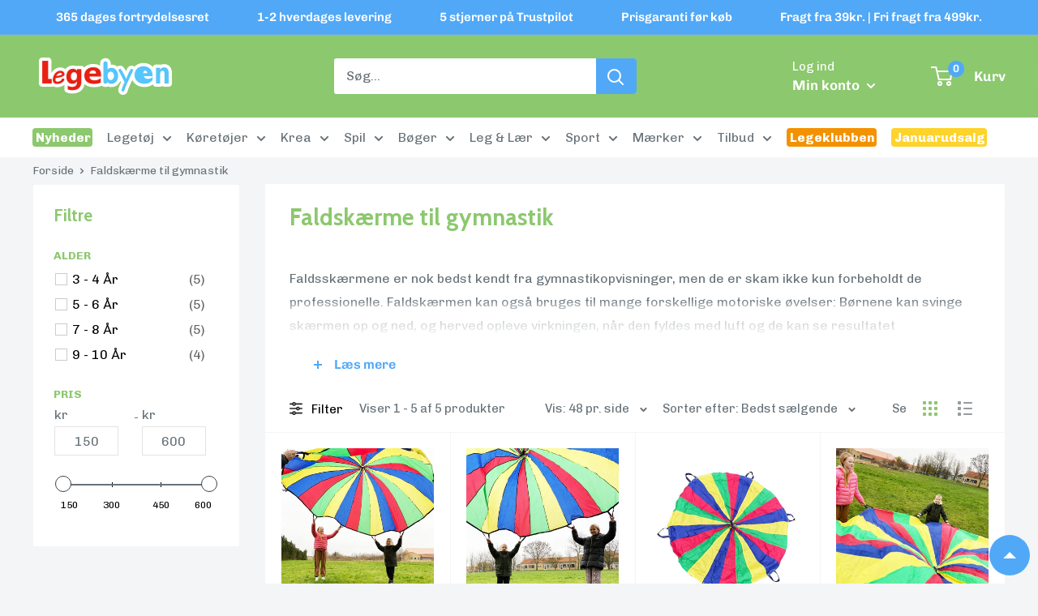

--- FILE ---
content_type: text/html; charset=utf-8
request_url: https://legebyen.dk/collections/faldskaerme-til-gymnastik
body_size: 70914
content:
<!doctype html>

<html class="no-js" lang="da">
  <head>

    <script>
    window.dataLayer = window.dataLayer || [];
    function gtag() {
      dataLayer.push(arguments);
    }

    if (localStorage.getItem('consentSettings')) {
      gtag('consent', 'default', JSON.parse(localStorage.getItem('consentSettings')));
    } else {
      gtag('consent', 'default', {
        functionality_storage: 'granted',
        analytics_storage: 'denied',
        personalization_storage: 'denied',
        ad_storage: 'denied',
        ad_user_data: 'denied',
        ad_personalization: 'denied',
        wait_for_update: 3000,
      });
    }
  </script>
    


    
  <script src="https://www.googleoptimize.com/optimize.js?id=GTM-TN4Q34R"></script>
  <!--
Elevar Data Layer V2

This file is automatically updated and should not be edited directly.

https://knowledge.getelevar.com/how-to-customize-data-layer-version-2

Updated: 2022-05-30 09:30:13+00:00
Version: 2.35.8
-->
<!-- Google Tag Manager -->
<script>
(function(w,d,s,l,i){w[l]=w[l]||[];w[l].push({"gtm.start":
  new Date().getTime(),event:"gtm.js"});var f=d.getElementsByTagName(s)[0],
  j=d.createElement(s),dl=l!="dataLayer"?"&l="+l:"";j.async=true;j.src=
  "https://www.googletagmanager.com/gtm.js?id="+i+dl;f.parentNode.insertBefore(j,f);
})(window,document,"script","dataLayer","GTM-KZZ5CDJ");
</script>
<!-- End Google Tag Manager -->
<script>
window.dataLayer = window.dataLayer || [];
</script>
<script id="elevar-gtm-suite-config" type="application/json">{"gtm_id": "GTM-KZZ5CDJ", "event_config": {"cart_reconcile": true, "cart_view": true, "checkout_complete": true, "checkout_step": true, "collection_view": true, "product_add_to_cart": true, "product_add_to_cart_ajax": true, "product_remove_from_cart": true, "product_select": true, "product_view": true, "search_results_view": true, "user": true, "save_order_notes": true}, "gtm_suite_script": "https://shopify-gtm-suite.getelevar.com/shops/68d19b8a477c2711b5f5b34c4bc9315983ad9146/2.35.8/gtm-suite.js"}</script>


  <script src="//legebyen.dk/cdn/shop/t/30/assets/TermsAndConditions.js?v=111603181540343972631736434234"></script>
<!-- Stock Alerts is generated by Ordersify -->
<style type="text/css">.osf_inline_button { height: 48px; border-radius: 3px; font-weight: var(--text-font-bolder-weight); font-size: var(--base-text-font-size); }

.osf-flexible-oos { width: 100% !important; margin-bottom: 10px !important; }</style><script type="text/javascript">
  window.ORDERSIFY_BIS = window.ORDERSIFY_BIS || {};
  window.ORDERSIFY_BIS.template = "collection";
  window.ORDERSIFY_BIS.language = "da";
  window.ORDERSIFY_BIS.primary_language = "en";
  
  
  window.ORDERSIFY_BIS.product_collections = [];
  window.ORDERSIFY_BIS.variant_inventory = [];
  window.ORDERSIFY_BIS.collection_product_inventories = [];
  window.ORDERSIFY_BIS.collection_product_collections = [];
  
  window.ORDERSIFY_BIS.collection_products = [{"id":9953585168721,"title":"Faldskærm - Gymnastik - Ø: 7,2 meter","handle":"faldskaerm-gymnastik-med-18haandtag-til-faldskaerms-lege-for-boern","description":"\u003cp class=\"MsoNormal\" style=\"tab-stops: list 36.0pt;\"\u003eFaldskærm til gymnastik og leg for 9-18 børn, fremstillet af nylon med 18 håndtag i kanterne og et hul i midten. Legetøjsfaldskærmen kan bruges til forskellige lege, til motorik og gymnastik. Her er der lagt op til rigtige mange sjove timer, hvor kun fantasien sætter grænser for de sociale lege med gymnastik faldskærm. Børn elsker \u003cspan\u003eleg med faldskærmen, som \u003c\/span\u003efint kan bruges både inde- og udendørs.\u003cbr\u003e\u003cbr\u003e\u003cspan style=\"color: rgb(255, 42, 0);\"\u003e\u003cstrong\u003eOBS: Billederne er vejledende! \u003c\/strong\u003e\u003c\/span\u003e\u003cbr\u003e\u003cbr\u003e\u003cstrong\u003eSpecifikationer\u003c\/strong\u003e\u003cbr\u003eMateriale: Nylon\u003cbr\u003eMål: Ø:7,2 meter\u003cbr\u003eVaskbarhed: ved 30 grader\u003cbr\u003eMax belastning: 10 kg.\u003cbr\u003eHåndtag: 18 stk.\u003cbr\u003eAlder: Anbefales fra 3 år.\u003cbr\u003eAntal: 1 stk.\u003cbr\u003e\u003cbr\u003e\u003cstrong\u003eIdéer til legen med gymnastik faldskærm\u003c\/strong\u003e\u003cbr\u003eUd over gymnastik-opvisninger kan faldskærmen bruges til mange forskellige motoriske øvelser: Prøv fx at lade børnene bevæge armene i forskelligt tempo, så skærmen ligner et uvejr. De kan også \u003cspan style=\"color: rgb(0, 170, 255);\"\u003ebevæge armene i takt, og dermed skabe flotte bølgemønstre. \u003cbr\u003e\u003cbr\u003e\u003c\/span\u003eUdvid øvelsen og bring bolde med ind i legen. Brug faldskærmen til at få en lille  bold til at flyve op og ned, eller se om de kan få den til at trille langs kanten, ved hjælp at af hæve og sænke armene, når bolden kommer hen til dem. Du kan også opdele børnene i 2 hold, og giv dem en bold i hver sin farve, se hvilket hold der ved hjælp af bølgebevægelser kan få det andet holds bold til at trille af skærmen. Eller tag en masse små bolde, og lav popcorn effekten, så de flyver rundt.\u003c\/p\u003e\n\u003cp class=\"MsoNormal\"\u003eFaldskærmen er rigtig god til at samle børnene, både at de alle skal sætte sig på den, eller finde en plads omkring den. Her kan der øves både det at \u003cspan style=\"color: rgb(0, 170, 255);\"\u003eløbe fælles, og retningsskift, sidehop, bevæge sig ind mod midten og ud igen.\u003c\/span\u003e Men en sikker vinder hos alle børn i alle aldre er, når man starter nede ved gulvet, og løfter den helt op samtidig, så den bliver fyldt med luft, skynd dig at tage hænderne ned på gulvet igen, og se den store boble der bliver skabt. \u003cbr\u003e\u003cbr\u003eUdvidet version er at du \u003cspan style=\"color: rgb(0, 170, 255);\"\u003eskynder dig ind under faldskærmen, imens du stadig holder fast i den, og sætter dig på den, nu er du så inde i boblen.\u003c\/span\u003e Er I børn nok, så lad hver 2. barn slippe grebet og sætte sig ind i midten imens de andre holder luften inde ved at holde faldskærmen nede ved gulvet. Her kan de evt. blive siddende og faldskærmen rystes over dem, så de får elektrisk hår. \u003cspan style=\"mso-spacerun: yes;\"\u003e  \u003c\/span\u003eEn anden sikker vinder er at få lov til at ligge ovenpå faldskærmen og den så rystes med store armbevægelsen, så ’bølgerne’ går højt omkring barnet. \u003cbr\u003e\u003cbr\u003eHvad sker der hvis vi i fællesskab løfter den så højt vi kan, og giver slip samtidig? og hvad sker der hvis 2 glemte at slippe?\u003c\/p\u003e","published_at":"2025-02-25T11:00:06+01:00","created_at":"2025-02-11T12:54:36+01:00","vendor":"Legebyen","type":"Faldskærm til gymnastik","tags":["A: 3 - 4 år","A: 5 - 6 år","A: 7 - 8 år","A: 9 - 10 år","F: Multifarvet","K:Faldskærme til gymnastik","K:Grovmotorik","K:Gymnastik","K:Havespil","K:Legebyen","K:Legetøjsfaldskærm","K:Motorisk leg","K:Spil","K:Sport","K:Udendørs leg","L: Stof","mangler-SEO","shipping:missingInformation","T:noReducedPrice"],"price":59995,"price_min":59995,"price_max":59995,"available":true,"price_varies":false,"compare_at_price":59995,"compare_at_price_min":59995,"compare_at_price_max":59995,"compare_at_price_varies":false,"variants":[{"id":50553322471761,"title":"Default Title","option1":"Default Title","option2":null,"option3":null,"sku":"15677","requires_shipping":true,"taxable":true,"featured_image":null,"available":true,"name":"Faldskærm - Gymnastik - Ø: 7,2 meter","public_title":null,"options":["Default Title"],"price":59995,"weight":0,"compare_at_price":59995,"inventory_management":"shopify","barcode":"5707594056776","requires_selling_plan":false,"selling_plan_allocations":[]}],"images":["\/\/legebyen.dk\/cdn\/shop\/files\/40021_env_2_2e71532a-17e9-4a33-ab2f-0838f9db58e2.jpg?v=1756120994","\/\/legebyen.dk\/cdn\/shop\/files\/15677_prod_1.jpg?v=1756120995","\/\/legebyen.dk\/cdn\/shop\/files\/40021_env_3_ce5f44be-19d2-42b4-971a-3ca56e9d4b0a.jpg?v=1756120995","\/\/legebyen.dk\/cdn\/shop\/files\/40024_env_1.jpg?v=1756120996","\/\/legebyen.dk\/cdn\/shop\/files\/40024_env_2.jpg?v=1756120996","\/\/legebyen.dk\/cdn\/shop\/files\/40024_env_3.jpg?v=1756120996","\/\/legebyen.dk\/cdn\/shop\/files\/40024_env_4.jpg?v=1756120996","\/\/legebyen.dk\/cdn\/shop\/files\/40021_prod_1_b46b16ee-a283-4a0b-b539-c1bb06c0ba0e.jpg?v=1756120997","\/\/legebyen.dk\/cdn\/shop\/files\/40021_env_1_7f2069b5-9662-4977-9dca-40273b7679e4.jpg?v=1756120996","\/\/legebyen.dk\/cdn\/shop\/files\/40021_env_4_6b7296fa-a2d3-4402-b1ab-ea6307029315.jpg?v=1756120996","\/\/legebyen.dk\/cdn\/shop\/files\/40021_env_5_a292c98f-305f-410e-a9b4-f36e13ee2249.jpg?v=1756121052","\/\/legebyen.dk\/cdn\/shop\/files\/40021_env_6_85c8399f-da96-4ecb-989e-4c432b70488c.jpg?v=1756121052","\/\/legebyen.dk\/cdn\/shop\/files\/40021_env_7_300c1c9d-6777-4103-9a63-e34980aa4df0.jpg?v=1756121052","\/\/legebyen.dk\/cdn\/shop\/files\/40024_env_5.jpg?v=1756121052"],"featured_image":"\/\/legebyen.dk\/cdn\/shop\/files\/40021_env_2_2e71532a-17e9-4a33-ab2f-0838f9db58e2.jpg?v=1756120994","options":["Title"],"media":[{"alt":null,"id":59153196908881,"position":1,"preview_image":{"aspect_ratio":1.0,"height":750,"width":750,"src":"\/\/legebyen.dk\/cdn\/shop\/files\/40021_env_2_2e71532a-17e9-4a33-ab2f-0838f9db58e2.jpg?v=1756120994"},"aspect_ratio":1.0,"height":750,"media_type":"image","src":"\/\/legebyen.dk\/cdn\/shop\/files\/40021_env_2_2e71532a-17e9-4a33-ab2f-0838f9db58e2.jpg?v=1756120994","width":750},{"alt":"Faldskærm - gymnastik - Ø: 7,2 meter - Billede 1","id":58827282547025,"position":2,"preview_image":{"aspect_ratio":1.0,"height":1000,"width":1000,"src":"\/\/legebyen.dk\/cdn\/shop\/files\/15677_prod_1.jpg?v=1756120995"},"aspect_ratio":1.0,"height":1000,"media_type":"image","src":"\/\/legebyen.dk\/cdn\/shop\/files\/15677_prod_1.jpg?v=1756120995","width":1000},{"alt":null,"id":59153196941649,"position":3,"preview_image":{"aspect_ratio":0.75,"height":1000,"width":750,"src":"\/\/legebyen.dk\/cdn\/shop\/files\/40021_env_3_ce5f44be-19d2-42b4-971a-3ca56e9d4b0a.jpg?v=1756120995"},"aspect_ratio":0.75,"height":1000,"media_type":"image","src":"\/\/legebyen.dk\/cdn\/shop\/files\/40021_env_3_ce5f44be-19d2-42b4-971a-3ca56e9d4b0a.jpg?v=1756120995","width":750},{"alt":null,"id":59128522375505,"position":4,"preview_image":{"aspect_ratio":1.502,"height":666,"width":1000,"src":"\/\/legebyen.dk\/cdn\/shop\/files\/40024_env_1.jpg?v=1756120996"},"aspect_ratio":1.502,"height":666,"media_type":"image","src":"\/\/legebyen.dk\/cdn\/shop\/files\/40024_env_1.jpg?v=1756120996","width":1000},{"alt":null,"id":59128522408273,"position":5,"preview_image":{"aspect_ratio":1.502,"height":666,"width":1000,"src":"\/\/legebyen.dk\/cdn\/shop\/files\/40024_env_2.jpg?v=1756120996"},"aspect_ratio":1.502,"height":666,"media_type":"image","src":"\/\/legebyen.dk\/cdn\/shop\/files\/40024_env_2.jpg?v=1756120996","width":1000},{"alt":null,"id":59128522441041,"position":6,"preview_image":{"aspect_ratio":1.502,"height":666,"width":1000,"src":"\/\/legebyen.dk\/cdn\/shop\/files\/40024_env_3.jpg?v=1756120996"},"aspect_ratio":1.502,"height":666,"media_type":"image","src":"\/\/legebyen.dk\/cdn\/shop\/files\/40024_env_3.jpg?v=1756120996","width":1000},{"alt":null,"id":59128522506577,"position":7,"preview_image":{"aspect_ratio":1.502,"height":666,"width":1000,"src":"\/\/legebyen.dk\/cdn\/shop\/files\/40024_env_4.jpg?v=1756120996"},"aspect_ratio":1.502,"height":666,"media_type":"image","src":"\/\/legebyen.dk\/cdn\/shop\/files\/40024_env_4.jpg?v=1756120996","width":1000},{"alt":null,"id":59153196843345,"position":8,"preview_image":{"aspect_ratio":1.0,"height":1000,"width":1000,"src":"\/\/legebyen.dk\/cdn\/shop\/files\/40021_prod_1_b46b16ee-a283-4a0b-b539-c1bb06c0ba0e.jpg?v=1756120997"},"aspect_ratio":1.0,"height":1000,"media_type":"image","src":"\/\/legebyen.dk\/cdn\/shop\/files\/40021_prod_1_b46b16ee-a283-4a0b-b539-c1bb06c0ba0e.jpg?v=1756120997","width":1000},{"alt":null,"id":59153196876113,"position":9,"preview_image":{"aspect_ratio":0.75,"height":1000,"width":750,"src":"\/\/legebyen.dk\/cdn\/shop\/files\/40021_env_1_7f2069b5-9662-4977-9dca-40273b7679e4.jpg?v=1756120996"},"aspect_ratio":0.75,"height":1000,"media_type":"image","src":"\/\/legebyen.dk\/cdn\/shop\/files\/40021_env_1_7f2069b5-9662-4977-9dca-40273b7679e4.jpg?v=1756120996","width":750},{"alt":null,"id":59153197203793,"position":10,"preview_image":{"aspect_ratio":0.75,"height":1000,"width":750,"src":"\/\/legebyen.dk\/cdn\/shop\/files\/40021_env_4_6b7296fa-a2d3-4402-b1ab-ea6307029315.jpg?v=1756120996"},"aspect_ratio":0.75,"height":1000,"media_type":"image","src":"\/\/legebyen.dk\/cdn\/shop\/files\/40021_env_4_6b7296fa-a2d3-4402-b1ab-ea6307029315.jpg?v=1756120996","width":750},{"alt":null,"id":59153197302097,"position":11,"preview_image":{"aspect_ratio":0.75,"height":1000,"width":750,"src":"\/\/legebyen.dk\/cdn\/shop\/files\/40021_env_5_a292c98f-305f-410e-a9b4-f36e13ee2249.jpg?v=1756121052"},"aspect_ratio":0.75,"height":1000,"media_type":"image","src":"\/\/legebyen.dk\/cdn\/shop\/files\/40021_env_5_a292c98f-305f-410e-a9b4-f36e13ee2249.jpg?v=1756121052","width":750},{"alt":null,"id":59153197334865,"position":12,"preview_image":{"aspect_ratio":0.75,"height":1000,"width":750,"src":"\/\/legebyen.dk\/cdn\/shop\/files\/40021_env_6_85c8399f-da96-4ecb-989e-4c432b70488c.jpg?v=1756121052"},"aspect_ratio":0.75,"height":1000,"media_type":"image","src":"\/\/legebyen.dk\/cdn\/shop\/files\/40021_env_6_85c8399f-da96-4ecb-989e-4c432b70488c.jpg?v=1756121052","width":750},{"alt":null,"id":59153197367633,"position":13,"preview_image":{"aspect_ratio":0.75,"height":1000,"width":750,"src":"\/\/legebyen.dk\/cdn\/shop\/files\/40021_env_7_300c1c9d-6777-4103-9a63-e34980aa4df0.jpg?v=1756121052"},"aspect_ratio":0.75,"height":1000,"media_type":"image","src":"\/\/legebyen.dk\/cdn\/shop\/files\/40021_env_7_300c1c9d-6777-4103-9a63-e34980aa4df0.jpg?v=1756121052","width":750},{"alt":null,"id":59128522309969,"position":14,"preview_image":{"aspect_ratio":1.502,"height":666,"width":1000,"src":"\/\/legebyen.dk\/cdn\/shop\/files\/40024_env_5.jpg?v=1756121052"},"aspect_ratio":1.502,"height":666,"media_type":"image","src":"\/\/legebyen.dk\/cdn\/shop\/files\/40024_env_5.jpg?v=1756121052","width":1000}],"requires_selling_plan":false,"selling_plan_groups":[],"content":"\u003cp class=\"MsoNormal\" style=\"tab-stops: list 36.0pt;\"\u003eFaldskærm til gymnastik og leg for 9-18 børn, fremstillet af nylon med 18 håndtag i kanterne og et hul i midten. Legetøjsfaldskærmen kan bruges til forskellige lege, til motorik og gymnastik. Her er der lagt op til rigtige mange sjove timer, hvor kun fantasien sætter grænser for de sociale lege med gymnastik faldskærm. Børn elsker \u003cspan\u003eleg med faldskærmen, som \u003c\/span\u003efint kan bruges både inde- og udendørs.\u003cbr\u003e\u003cbr\u003e\u003cspan style=\"color: rgb(255, 42, 0);\"\u003e\u003cstrong\u003eOBS: Billederne er vejledende! \u003c\/strong\u003e\u003c\/span\u003e\u003cbr\u003e\u003cbr\u003e\u003cstrong\u003eSpecifikationer\u003c\/strong\u003e\u003cbr\u003eMateriale: Nylon\u003cbr\u003eMål: Ø:7,2 meter\u003cbr\u003eVaskbarhed: ved 30 grader\u003cbr\u003eMax belastning: 10 kg.\u003cbr\u003eHåndtag: 18 stk.\u003cbr\u003eAlder: Anbefales fra 3 år.\u003cbr\u003eAntal: 1 stk.\u003cbr\u003e\u003cbr\u003e\u003cstrong\u003eIdéer til legen med gymnastik faldskærm\u003c\/strong\u003e\u003cbr\u003eUd over gymnastik-opvisninger kan faldskærmen bruges til mange forskellige motoriske øvelser: Prøv fx at lade børnene bevæge armene i forskelligt tempo, så skærmen ligner et uvejr. De kan også \u003cspan style=\"color: rgb(0, 170, 255);\"\u003ebevæge armene i takt, og dermed skabe flotte bølgemønstre. \u003cbr\u003e\u003cbr\u003e\u003c\/span\u003eUdvid øvelsen og bring bolde med ind i legen. Brug faldskærmen til at få en lille  bold til at flyve op og ned, eller se om de kan få den til at trille langs kanten, ved hjælp at af hæve og sænke armene, når bolden kommer hen til dem. Du kan også opdele børnene i 2 hold, og giv dem en bold i hver sin farve, se hvilket hold der ved hjælp af bølgebevægelser kan få det andet holds bold til at trille af skærmen. Eller tag en masse små bolde, og lav popcorn effekten, så de flyver rundt.\u003c\/p\u003e\n\u003cp class=\"MsoNormal\"\u003eFaldskærmen er rigtig god til at samle børnene, både at de alle skal sætte sig på den, eller finde en plads omkring den. Her kan der øves både det at \u003cspan style=\"color: rgb(0, 170, 255);\"\u003eløbe fælles, og retningsskift, sidehop, bevæge sig ind mod midten og ud igen.\u003c\/span\u003e Men en sikker vinder hos alle børn i alle aldre er, når man starter nede ved gulvet, og løfter den helt op samtidig, så den bliver fyldt med luft, skynd dig at tage hænderne ned på gulvet igen, og se den store boble der bliver skabt. \u003cbr\u003e\u003cbr\u003eUdvidet version er at du \u003cspan style=\"color: rgb(0, 170, 255);\"\u003eskynder dig ind under faldskærmen, imens du stadig holder fast i den, og sætter dig på den, nu er du så inde i boblen.\u003c\/span\u003e Er I børn nok, så lad hver 2. barn slippe grebet og sætte sig ind i midten imens de andre holder luften inde ved at holde faldskærmen nede ved gulvet. Her kan de evt. blive siddende og faldskærmen rystes over dem, så de får elektrisk hår. \u003cspan style=\"mso-spacerun: yes;\"\u003e  \u003c\/span\u003eEn anden sikker vinder er at få lov til at ligge ovenpå faldskærmen og den så rystes med store armbevægelsen, så ’bølgerne’ går højt omkring barnet. \u003cbr\u003e\u003cbr\u003eHvad sker der hvis vi i fællesskab løfter den så højt vi kan, og giver slip samtidig? og hvad sker der hvis 2 glemte at slippe?\u003c\/p\u003e"},{"id":9953585004881,"title":"Faldskærm - Gymnastik - Ø: 3,6 meter","handle":"faldskaerm-gymnastik-med-10haandtag-til-faldskaerms-lege-for-boern","description":"\u003cp class=\"MsoNormal\" style=\"tab-stops: list 36.0pt;\"\u003eFaldskærm til gymnastik og leg for 5-10 børn, fremstillet af nylon med 10 håndtag i kanterne og et hul i midten. Legetøjsfaldskærmen kan bruges til forskellige lege, til motorik og gymnastik. Her er der lagt op til rigtige mange sjove timer, hvor kun fantasien sætter grænser for de sociale lege med gymnastik faldskærm. Børn elsker \u003cspan\u003eleg med faldskærmen, som \u003c\/span\u003efint kan bruges både inde- og udendørs.\u003cbr\u003e\u003cbr\u003e\u003cspan style=\"color: rgb(255, 42, 0);\"\u003e\u003cstrong\u003eOBS: Billederne er vejledende! \u003c\/strong\u003e\u003c\/span\u003e(\u003cem\u003eDet viser en mindre model med kun 6 håndtag\u003c\/em\u003e)\u003cem\u003e\u003cbr\u003e\u003cbr\u003e\u003c\/em\u003e\u003cstrong style=\"font-size: 0.875rem;\"\u003eSpecifikationer\u003cbr\u003e\u003c\/strong\u003e\u003cem\u003e\u003c\/em\u003eMærke: Legebyen\u003cbr\u003eMateriale: Nylon\u003cbr\u003eMål: Ø: 3,6 meter\u003cbr\u003eVaskbarhed: ved 30 grader\u003cbr\u003eMax belastning: 10 kg.\u003cbr\u003eHåndtag: 10 stk.\u003cbr\u003eAlder: Anbefales fra 3 år.\u003cbr\u003eAntal: 1 stk.\u003cbr\u003e\u003cbr\u003e\u003cstrong\u003eIdéer til legen med gymnastik faldskærm\u003c\/strong\u003e\u003cbr\u003eUd over gymnastik-opvisninger kan faldskærmen bruges til mange forskellige motoriske øvelser: Prøv fx at lade børnene bevæge armene i forskelligt tempo, så skærmen ligner et uvejr. De kan også \u003cspan style=\"color: rgb(0, 170, 255);\"\u003ebevæge armene i takt, og dermed skabe flotte bølgemønstre. \u003cbr\u003e\u003cbr\u003e\u003c\/span\u003eUdvid øvelsen og bring bolde med ind i legen. Brug faldskærmen til at få en lille  bold til at flyve op og ned, eller se om de kan få den til at trille langs kanten, ved hjælp at af hæve og sænke armene, når bolden kommer hen til dem. Du kan også opdele børnene i 2 hold, og giv dem en bold i hver sin farve, se hvilket hold der ved hjælp af bølgebevægelser kan få det andet holds bold til at trille af skærmen. Eller tag en masse små bolde, og lav popcorn effekten, så de flyver rundt.\u003c\/p\u003e\n\u003cp class=\"MsoNormal\"\u003eFaldskærmen er rigtig god til at samle børnene, både at de alle skal sætte sig på den, eller finde en plads omkring den. Her kan der øves både det at \u003cspan style=\"color: rgb(0, 170, 255);\"\u003eløbe fælles, og retningsskift, sidehop, bevæge sig ind mod midten og ud igen.\u003c\/span\u003e Men en sikker vinder hos alle børn i alle aldre er, når man starter nede ved gulvet, og løfter den helt op samtidig, så den bliver fyldt med luft, skynd dig at tage hænderne ned på gulvet igen, og se den store boble der bliver skabt. \u003cbr\u003e\u003cbr\u003eUdvidet version er at du \u003cspan style=\"color: rgb(0, 170, 255);\"\u003eskynder dig ind under faldskærmen, imens du stadig holder fast i den, og sætter dig på den, nu er du så inde i boblen.\u003c\/span\u003e Er I børn nok, så lad hver 2. barn slippe grebet og sætte sig ind i midten imens de andre holder luften inde ved at holde faldskærmen nede ved gulvet. Her kan de evt. blive siddende og faldskærmen rystes over dem, så de får elektrisk hår. \u003cspan style=\"mso-spacerun: yes;\"\u003e  \u003c\/span\u003eEn anden sikker vinder er at få lov til at ligge ovenpå faldskærmen og den så rystes med store armbevægelsen, så ’bølgerne’ går højt omkring barnet. \u003cbr\u003e\u003cbr\u003eHvad sker der hvis vi i fællesskab løfter den så højt vi kan, og giver slip samtidig? og hvad sker der hvis 2 glemte at slippe?\u003c\/p\u003e","published_at":"2025-02-26T10:43:03+01:00","created_at":"2025-02-11T12:54:33+01:00","vendor":"Legebyen","type":"Faldskærm til gymnastik","tags":["A: 3 - 4 år","A: 5 - 6 år","A: 7 - 8 år","A: 9 - 10 år","F: Multifarvet","K:Faldskærme til gymnastik","K:Grovmotorik","K:Gymnastik","K:Havespil","K:Legebyen","K:Legetøjsfaldskærm","K:Motorisk leg","K:Spil","K:Sport","K:Udendørs leg","L: Stof","mangler-SEO","shipping:missingInformation","T:noReducedPrice"],"price":24995,"price_min":24995,"price_max":24995,"available":true,"price_varies":false,"compare_at_price":24995,"compare_at_price_min":24995,"compare_at_price_max":24995,"compare_at_price_varies":false,"variants":[{"id":50553322307921,"title":"Default Title","option1":"Default Title","option2":null,"option3":null,"sku":"15674","requires_shipping":true,"taxable":true,"featured_image":null,"available":true,"name":"Faldskærm - Gymnastik - Ø: 3,6 meter","public_title":null,"options":["Default Title"],"price":24995,"weight":0,"compare_at_price":24995,"inventory_management":"shopify","barcode":"5707594056745","requires_selling_plan":false,"selling_plan_allocations":[]}],"images":["\/\/legebyen.dk\/cdn\/shop\/files\/40021_env_7.jpg?v=1756121050","\/\/legebyen.dk\/cdn\/shop\/files\/15674_prod_1.jpg?v=1756121052","\/\/legebyen.dk\/cdn\/shop\/files\/40024_env_4_e5a098fd-d0ff-4910-a095-d04d92af43fc.jpg?v=1756121053","\/\/legebyen.dk\/cdn\/shop\/files\/40024_env_2_548535ad-b506-4de3-bcb4-2762d640a6c0.jpg?v=1756121052","\/\/legebyen.dk\/cdn\/shop\/files\/40024_env_3_42e4e07f-c931-411e-a33d-fb761ac993c1.jpg?v=1756121053","\/\/legebyen.dk\/cdn\/shop\/files\/40021_env_8.jpg?v=1756121053","\/\/legebyen.dk\/cdn\/shop\/files\/40021_prod_1.jpg?v=1756121054","\/\/legebyen.dk\/cdn\/shop\/files\/40021_env_1.jpg?v=1756121053","\/\/legebyen.dk\/cdn\/shop\/files\/40021_env_2.jpg?v=1756121053","\/\/legebyen.dk\/cdn\/shop\/files\/40021_env_3.jpg?v=1756121053","\/\/legebyen.dk\/cdn\/shop\/files\/40021_env_4.jpg?v=1756121153","\/\/legebyen.dk\/cdn\/shop\/files\/40021_env_5.jpg?v=1756121154","\/\/legebyen.dk\/cdn\/shop\/files\/40021_env_6.jpg?v=1756121154","\/\/legebyen.dk\/cdn\/shop\/files\/40024_env_1_a2e9c658-90ba-4645-86a3-4079edefaa3c.jpg?v=1756121156","\/\/legebyen.dk\/cdn\/shop\/files\/40024_env_5_83d21e2c-e403-4686-9efb-056d503b3a75.jpg?v=1756121153"],"featured_image":"\/\/legebyen.dk\/cdn\/shop\/files\/40021_env_7.jpg?v=1756121050","options":["Title"],"media":[{"alt":null,"id":59153159717201,"position":1,"preview_image":{"aspect_ratio":1.0,"height":750,"width":750,"src":"\/\/legebyen.dk\/cdn\/shop\/files\/40021_env_7.jpg?v=1756121050"},"aspect_ratio":1.0,"height":750,"media_type":"image","src":"\/\/legebyen.dk\/cdn\/shop\/files\/40021_env_7.jpg?v=1756121050","width":750},{"alt":"Faldskærm - gymnastik - Ø: 3,6 meter - Billede 1","id":58827282153809,"position":2,"preview_image":{"aspect_ratio":1.0,"height":1000,"width":1000,"src":"\/\/legebyen.dk\/cdn\/shop\/files\/15674_prod_1.jpg?v=1756121052"},"aspect_ratio":1.0,"height":1000,"media_type":"image","src":"\/\/legebyen.dk\/cdn\/shop\/files\/15674_prod_1.jpg?v=1756121052","width":1000},{"alt":null,"id":59153081172305,"position":3,"preview_image":{"aspect_ratio":1.502,"height":666,"width":1000,"src":"\/\/legebyen.dk\/cdn\/shop\/files\/40024_env_4_e5a098fd-d0ff-4910-a095-d04d92af43fc.jpg?v=1756121053"},"aspect_ratio":1.502,"height":666,"media_type":"image","src":"\/\/legebyen.dk\/cdn\/shop\/files\/40024_env_4_e5a098fd-d0ff-4910-a095-d04d92af43fc.jpg?v=1756121053","width":1000},{"alt":null,"id":59153081237841,"position":4,"preview_image":{"aspect_ratio":1.502,"height":666,"width":1000,"src":"\/\/legebyen.dk\/cdn\/shop\/files\/40024_env_2_548535ad-b506-4de3-bcb4-2762d640a6c0.jpg?v=1756121052"},"aspect_ratio":1.502,"height":666,"media_type":"image","src":"\/\/legebyen.dk\/cdn\/shop\/files\/40024_env_2_548535ad-b506-4de3-bcb4-2762d640a6c0.jpg?v=1756121052","width":1000},{"alt":null,"id":59153081205073,"position":5,"preview_image":{"aspect_ratio":1.502,"height":666,"width":1000,"src":"\/\/legebyen.dk\/cdn\/shop\/files\/40024_env_3_42e4e07f-c931-411e-a33d-fb761ac993c1.jpg?v=1756121053"},"aspect_ratio":1.502,"height":666,"media_type":"image","src":"\/\/legebyen.dk\/cdn\/shop\/files\/40024_env_3_42e4e07f-c931-411e-a33d-fb761ac993c1.jpg?v=1756121053","width":1000},{"alt":null,"id":59153159749969,"position":6,"preview_image":{"aspect_ratio":0.75,"height":1000,"width":750,"src":"\/\/legebyen.dk\/cdn\/shop\/files\/40021_env_8.jpg?v=1756121053"},"aspect_ratio":0.75,"height":1000,"media_type":"image","src":"\/\/legebyen.dk\/cdn\/shop\/files\/40021_env_8.jpg?v=1756121053","width":750},{"alt":null,"id":59153159815505,"position":7,"preview_image":{"aspect_ratio":1.0,"height":1000,"width":1000,"src":"\/\/legebyen.dk\/cdn\/shop\/files\/40021_prod_1.jpg?v=1756121054"},"aspect_ratio":1.0,"height":1000,"media_type":"image","src":"\/\/legebyen.dk\/cdn\/shop\/files\/40021_prod_1.jpg?v=1756121054","width":1000},{"alt":null,"id":59153159913809,"position":8,"preview_image":{"aspect_ratio":0.75,"height":1000,"width":750,"src":"\/\/legebyen.dk\/cdn\/shop\/files\/40021_env_1.jpg?v=1756121053"},"aspect_ratio":0.75,"height":1000,"media_type":"image","src":"\/\/legebyen.dk\/cdn\/shop\/files\/40021_env_1.jpg?v=1756121053","width":750},{"alt":null,"id":59153159979345,"position":9,"preview_image":{"aspect_ratio":0.75,"height":1000,"width":750,"src":"\/\/legebyen.dk\/cdn\/shop\/files\/40021_env_2.jpg?v=1756121053"},"aspect_ratio":0.75,"height":1000,"media_type":"image","src":"\/\/legebyen.dk\/cdn\/shop\/files\/40021_env_2.jpg?v=1756121053","width":750},{"alt":null,"id":59153160012113,"position":10,"preview_image":{"aspect_ratio":0.75,"height":1000,"width":750,"src":"\/\/legebyen.dk\/cdn\/shop\/files\/40021_env_3.jpg?v=1756121053"},"aspect_ratio":0.75,"height":1000,"media_type":"image","src":"\/\/legebyen.dk\/cdn\/shop\/files\/40021_env_3.jpg?v=1756121053","width":750},{"alt":null,"id":59153160044881,"position":11,"preview_image":{"aspect_ratio":0.75,"height":1000,"width":750,"src":"\/\/legebyen.dk\/cdn\/shop\/files\/40021_env_4.jpg?v=1756121153"},"aspect_ratio":0.75,"height":1000,"media_type":"image","src":"\/\/legebyen.dk\/cdn\/shop\/files\/40021_env_4.jpg?v=1756121153","width":750},{"alt":null,"id":59153160077649,"position":12,"preview_image":{"aspect_ratio":0.75,"height":1000,"width":750,"src":"\/\/legebyen.dk\/cdn\/shop\/files\/40021_env_5.jpg?v=1756121154"},"aspect_ratio":0.75,"height":1000,"media_type":"image","src":"\/\/legebyen.dk\/cdn\/shop\/files\/40021_env_5.jpg?v=1756121154","width":750},{"alt":null,"id":59153160110417,"position":13,"preview_image":{"aspect_ratio":0.75,"height":1000,"width":750,"src":"\/\/legebyen.dk\/cdn\/shop\/files\/40021_env_6.jpg?v=1756121154"},"aspect_ratio":0.75,"height":1000,"media_type":"image","src":"\/\/legebyen.dk\/cdn\/shop\/files\/40021_env_6.jpg?v=1756121154","width":750},{"alt":null,"id":59153081270609,"position":14,"preview_image":{"aspect_ratio":1.502,"height":666,"width":1000,"src":"\/\/legebyen.dk\/cdn\/shop\/files\/40024_env_1_a2e9c658-90ba-4645-86a3-4079edefaa3c.jpg?v=1756121156"},"aspect_ratio":1.502,"height":666,"media_type":"image","src":"\/\/legebyen.dk\/cdn\/shop\/files\/40024_env_1_a2e9c658-90ba-4645-86a3-4079edefaa3c.jpg?v=1756121156","width":1000},{"alt":null,"id":59153081303377,"position":15,"preview_image":{"aspect_ratio":1.502,"height":666,"width":1000,"src":"\/\/legebyen.dk\/cdn\/shop\/files\/40024_env_5_83d21e2c-e403-4686-9efb-056d503b3a75.jpg?v=1756121153"},"aspect_ratio":1.502,"height":666,"media_type":"image","src":"\/\/legebyen.dk\/cdn\/shop\/files\/40024_env_5_83d21e2c-e403-4686-9efb-056d503b3a75.jpg?v=1756121153","width":1000}],"requires_selling_plan":false,"selling_plan_groups":[],"content":"\u003cp class=\"MsoNormal\" style=\"tab-stops: list 36.0pt;\"\u003eFaldskærm til gymnastik og leg for 5-10 børn, fremstillet af nylon med 10 håndtag i kanterne og et hul i midten. Legetøjsfaldskærmen kan bruges til forskellige lege, til motorik og gymnastik. Her er der lagt op til rigtige mange sjove timer, hvor kun fantasien sætter grænser for de sociale lege med gymnastik faldskærm. Børn elsker \u003cspan\u003eleg med faldskærmen, som \u003c\/span\u003efint kan bruges både inde- og udendørs.\u003cbr\u003e\u003cbr\u003e\u003cspan style=\"color: rgb(255, 42, 0);\"\u003e\u003cstrong\u003eOBS: Billederne er vejledende! \u003c\/strong\u003e\u003c\/span\u003e(\u003cem\u003eDet viser en mindre model med kun 6 håndtag\u003c\/em\u003e)\u003cem\u003e\u003cbr\u003e\u003cbr\u003e\u003c\/em\u003e\u003cstrong style=\"font-size: 0.875rem;\"\u003eSpecifikationer\u003cbr\u003e\u003c\/strong\u003e\u003cem\u003e\u003c\/em\u003eMærke: Legebyen\u003cbr\u003eMateriale: Nylon\u003cbr\u003eMål: Ø: 3,6 meter\u003cbr\u003eVaskbarhed: ved 30 grader\u003cbr\u003eMax belastning: 10 kg.\u003cbr\u003eHåndtag: 10 stk.\u003cbr\u003eAlder: Anbefales fra 3 år.\u003cbr\u003eAntal: 1 stk.\u003cbr\u003e\u003cbr\u003e\u003cstrong\u003eIdéer til legen med gymnastik faldskærm\u003c\/strong\u003e\u003cbr\u003eUd over gymnastik-opvisninger kan faldskærmen bruges til mange forskellige motoriske øvelser: Prøv fx at lade børnene bevæge armene i forskelligt tempo, så skærmen ligner et uvejr. De kan også \u003cspan style=\"color: rgb(0, 170, 255);\"\u003ebevæge armene i takt, og dermed skabe flotte bølgemønstre. \u003cbr\u003e\u003cbr\u003e\u003c\/span\u003eUdvid øvelsen og bring bolde med ind i legen. Brug faldskærmen til at få en lille  bold til at flyve op og ned, eller se om de kan få den til at trille langs kanten, ved hjælp at af hæve og sænke armene, når bolden kommer hen til dem. Du kan også opdele børnene i 2 hold, og giv dem en bold i hver sin farve, se hvilket hold der ved hjælp af bølgebevægelser kan få det andet holds bold til at trille af skærmen. Eller tag en masse små bolde, og lav popcorn effekten, så de flyver rundt.\u003c\/p\u003e\n\u003cp class=\"MsoNormal\"\u003eFaldskærmen er rigtig god til at samle børnene, både at de alle skal sætte sig på den, eller finde en plads omkring den. Her kan der øves både det at \u003cspan style=\"color: rgb(0, 170, 255);\"\u003eløbe fælles, og retningsskift, sidehop, bevæge sig ind mod midten og ud igen.\u003c\/span\u003e Men en sikker vinder hos alle børn i alle aldre er, når man starter nede ved gulvet, og løfter den helt op samtidig, så den bliver fyldt med luft, skynd dig at tage hænderne ned på gulvet igen, og se den store boble der bliver skabt. \u003cbr\u003e\u003cbr\u003eUdvidet version er at du \u003cspan style=\"color: rgb(0, 170, 255);\"\u003eskynder dig ind under faldskærmen, imens du stadig holder fast i den, og sætter dig på den, nu er du så inde i boblen.\u003c\/span\u003e Er I børn nok, så lad hver 2. barn slippe grebet og sætte sig ind i midten imens de andre holder luften inde ved at holde faldskærmen nede ved gulvet. Her kan de evt. blive siddende og faldskærmen rystes over dem, så de får elektrisk hår. \u003cspan style=\"mso-spacerun: yes;\"\u003e  \u003c\/span\u003eEn anden sikker vinder er at få lov til at ligge ovenpå faldskærmen og den så rystes med store armbevægelsen, så ’bølgerne’ går højt omkring barnet. \u003cbr\u003e\u003cbr\u003eHvad sker der hvis vi i fællesskab løfter den så højt vi kan, og giver slip samtidig? og hvad sker der hvis 2 glemte at slippe?\u003c\/p\u003e"},{"id":9953585135953,"title":"Faldskærm - Gymnastik - Ø: 6 meter","handle":"faldskaerm-gymnastik-med-16haandtag-til-faldskaerms-lege-for-boern","description":"\u003cp style=\"tab-stops: list 36.0pt;\" class=\"MsoNormal\"\u003eFaldskærm til gymnastik og leg for 8-16 børn, fremstillet af nylon med 16 håndtag i kanterne og et hul i midten. Legetøjsfaldskærmen kan bruges til forskellige lege, til motorik og gymnastik. Her er der lagt op til rigtige mange sjove timer, hvor kun fantasien sætter grænser for de sociale lege med gymnastik faldskærm. Børn elsker \u003cspan\u003eleg med faldskærmen, som \u003c\/span\u003efint kan bruges både inde- og udendørs.\u003cbr\u003e\u003cbr\u003e\u003cspan style=\"color: rgb(255, 42, 0);\"\u003e\u003cstrong\u003eOBS: Billederne er vejledende! \u003c\/strong\u003e\u003c\/span\u003e(\u003cem\u003eDet viser en mindre model med kun 6 håndtag\u003c\/em\u003e)\u003cbr\u003e\u003cbr\u003e\u003cspan style=\"text-decoration: underline;\"\u003e\u003cstrong\u003e\u003c\/strong\u003e\u003c\/span\u003e\u003cstrong\u003eSpecifikationer\u003c\/strong\u003e\u003cbr\u003eMærke: Legebyen\u003cbr\u003eMateriale: Nylon\u003cbr\u003eMål: Ø: 6 meter\u003cbr\u003eVaskbarhed: ved 30 grader\u003cbr\u003eMax belastning: 10 kg.\u003cbr\u003eHåndtag: 16 stk.\u003cbr\u003eAlder: Anbefales fra 3 år.\u003cbr\u003eAntal: 1 stk.\u003cbr\u003e\u003cbr\u003e\u003cstrong\u003eIdéer til legen med gymnastik faldskærm\u003c\/strong\u003e\u003cbr\u003eUd over gymnastik-opvisninger kan faldskærmen bruges til mange forskellige motoriske øvelser: Prøv fx at lade børnene bevæge armene i forskelligt tempo, så skærmen ligner et uvejr. De kan også \u003cspan style=\"color: rgb(0, 170, 255);\"\u003ebevæge armene i takt, og dermed skabe flotte bølgemønstre. \u003cbr\u003e\u003cbr\u003e\u003c\/span\u003eUdvid øvelsen og bring bolde med ind i legen. Brug faldskærmen til at få en lille  bold til at flyve op og ned, eller se om de kan få den til at trille langs kanten, ved hjælp at af hæve og sænke armene, når bolden kommer hen til dem. Du kan også opdele børnene i 2 hold, og giv dem en bold i hver sin farve, se hvilket hold der ved hjælp af bølgebevægelser kan få det andet holds bold til at trille af skærmen. Eller tag en masse små bolde, og lav popcorn effekten, så de flyver rundt.\u003c\/p\u003e\n\u003cp class=\"MsoNormal\"\u003eFaldskærmen er rigtig god til at samle børnene, både at de alle skal sætte sig på den, eller finde en plads omkring den. Her kan der øves både det at \u003cspan style=\"color: rgb(0, 170, 255);\"\u003eløbe fælles, og retningsskift, sidehop, bevæge sig ind mod midten og ud igen.\u003c\/span\u003e Men en sikker vinder hos alle børn i alle aldre er, når man starter nede ved gulvet, og løfter den helt op samtidig, så den bliver fyldt med luft, skynd dig at tage hænderne ned på gulvet igen, og se den store boble der bliver skabt. \u003cbr\u003e\u003cbr\u003eUdvidet version er at du \u003cspan style=\"color: rgb(0, 170, 255);\"\u003eskynder dig ind under faldskærmen, imens du stadig holder fast i den, og sætter dig på den, nu er du så inde i boblen.\u003c\/span\u003e Er I børn nok, så lad hver 2. barn slippe grebet og sætte sig ind i midten imens de andre holder luften inde ved at holde faldskærmen nede ved gulvet. Her kan de evt. blive siddende og faldskærmen rystes over dem, så de får elektrisk hår. \u003cspan style=\"mso-spacerun: yes;\"\u003e  \u003c\/span\u003eEn anden sikker vinder er at få lov til at ligge ovenpå faldskærmen og den så rystes med store armbevægelsen, så ’bølgerne’ går højt omkring barnet. \u003cbr\u003e\u003cbr\u003eHvad sker der hvis vi i fællesskab løfter den så højt vi kan, og giver slip samtidig? og hvad sker der hvis 2 glemte at slippe?\u003c\/p\u003e","published_at":"2025-02-25T11:22:54+01:00","created_at":"2025-02-11T12:54:34+01:00","vendor":"Legebyen","type":"Faldskærm til gymnastik","tags":["A: 3 - 4 år","A: 5 - 6 år","A: 7 - 8 år","A: 9 - 10 år","F: Multifarvet","K:Faldskærme til gymnastik","K:Grovmotorik","K:Gymnastik","K:Havespil","K:Legebyen","K:Legetøj","K:Legetøjsfaldskærm","K:Motorisk leg","K:Spil","K:Sport","K:Udendørs leg","L: Stof","mangler-SEO","shipping:missingInformation","T:noReducedPrice"],"price":49995,"price_min":49995,"price_max":49995,"available":true,"price_varies":false,"compare_at_price":49995,"compare_at_price_min":49995,"compare_at_price_max":49995,"compare_at_price_varies":false,"variants":[{"id":50553322406225,"title":"Default Title","option1":"Default Title","option2":null,"option3":null,"sku":"15676","requires_shipping":true,"taxable":true,"featured_image":null,"available":true,"name":"Faldskærm - Gymnastik - Ø: 6 meter","public_title":null,"options":["Default Title"],"price":49995,"weight":0,"compare_at_price":49995,"inventory_management":"shopify","barcode":"5707594056769","requires_selling_plan":false,"selling_plan_allocations":[]}],"images":["\/\/legebyen.dk\/cdn\/shop\/files\/40021_env_6_7d71c559-3320-41cd-b997-62a0193f6369.jpg?v=1756121050","\/\/legebyen.dk\/cdn\/shop\/files\/15676_prod_1.jpg?v=1756121053","\/\/legebyen.dk\/cdn\/shop\/files\/40021_prod_1_9ef1870c-324a-4af9-ac89-4a9fd90d8579.jpg?v=1756121053","\/\/legebyen.dk\/cdn\/shop\/files\/40021_env_2_58b73dfe-7045-4127-8bc5-cf9f771e1962.jpg?v=1756121053","\/\/legebyen.dk\/cdn\/shop\/files\/40021_env_3_cdb8e36c-84c0-45b9-8e1f-95d699bd0598.jpg?v=1756121052","\/\/legebyen.dk\/cdn\/shop\/files\/40024_env_3_34d58f62-4774-41ec-8873-bff3444e556e.jpg?v=1756121052","\/\/legebyen.dk\/cdn\/shop\/files\/40024_env_4_0e0f3bf9-79cb-4313-9a06-357e4a3ab124.jpg?v=1756121052","\/\/legebyen.dk\/cdn\/shop\/files\/40024_env_2_cb11029c-38f1-42f6-88eb-ad5e48e39bcc.jpg?v=1756121052","\/\/legebyen.dk\/cdn\/shop\/files\/40024_env_1_d6e6ebec-3581-4f20-a5fa-b25e83c688b9.jpg?v=1756121052","\/\/legebyen.dk\/cdn\/shop\/files\/40021_env_1_8c7ab8ee-0467-460e-86c6-cc971aeca549.jpg?v=1756121053","\/\/legebyen.dk\/cdn\/shop\/files\/40021_env_4_eef292f9-118f-4b36-93ee-9f4b5a41f4eb.jpg?v=1756121153","\/\/legebyen.dk\/cdn\/shop\/files\/40021_env_5_aa157c7d-e979-4a01-9d5f-23e03ca0eabc.jpg?v=1756121154","\/\/legebyen.dk\/cdn\/shop\/files\/40021_env_7_dd989d29-8390-4acf-a43b-9a70d31cc133.jpg?v=1756121153","\/\/legebyen.dk\/cdn\/shop\/files\/40021_env_8_c5f06bad-bfc5-4f64-9702-b6c173427b8b.jpg?v=1756121154","\/\/legebyen.dk\/cdn\/shop\/files\/40024_env_5_481707ce-a94a-4045-a9e9-7ecefadfb9fd.jpg?v=1756121153"],"featured_image":"\/\/legebyen.dk\/cdn\/shop\/files\/40021_env_6_7d71c559-3320-41cd-b997-62a0193f6369.jpg?v=1756121050","options":["Title"],"media":[{"alt":null,"id":59153218634065,"position":1,"preview_image":{"aspect_ratio":1.0,"height":750,"width":750,"src":"\/\/legebyen.dk\/cdn\/shop\/files\/40021_env_6_7d71c559-3320-41cd-b997-62a0193f6369.jpg?v=1756121050"},"aspect_ratio":1.0,"height":750,"media_type":"image","src":"\/\/legebyen.dk\/cdn\/shop\/files\/40021_env_6_7d71c559-3320-41cd-b997-62a0193f6369.jpg?v=1756121050","width":750},{"alt":"Faldskærm - gymnastik - Ø: 6 meter - Billede 1","id":58827282317649,"position":2,"preview_image":{"aspect_ratio":1.0,"height":1000,"width":1000,"src":"\/\/legebyen.dk\/cdn\/shop\/files\/15676_prod_1.jpg?v=1756121053"},"aspect_ratio":1.0,"height":1000,"media_type":"image","src":"\/\/legebyen.dk\/cdn\/shop\/files\/15676_prod_1.jpg?v=1756121053","width":1000},{"alt":null,"id":59153218437457,"position":3,"preview_image":{"aspect_ratio":1.0,"height":1000,"width":1000,"src":"\/\/legebyen.dk\/cdn\/shop\/files\/40021_prod_1_9ef1870c-324a-4af9-ac89-4a9fd90d8579.jpg?v=1756121053"},"aspect_ratio":1.0,"height":1000,"media_type":"image","src":"\/\/legebyen.dk\/cdn\/shop\/files\/40021_prod_1_9ef1870c-324a-4af9-ac89-4a9fd90d8579.jpg?v=1756121053","width":1000},{"alt":null,"id":59153218502993,"position":4,"preview_image":{"aspect_ratio":0.75,"height":1000,"width":750,"src":"\/\/legebyen.dk\/cdn\/shop\/files\/40021_env_2_58b73dfe-7045-4127-8bc5-cf9f771e1962.jpg?v=1756121053"},"aspect_ratio":0.75,"height":1000,"media_type":"image","src":"\/\/legebyen.dk\/cdn\/shop\/files\/40021_env_2_58b73dfe-7045-4127-8bc5-cf9f771e1962.jpg?v=1756121053","width":750},{"alt":null,"id":59153218535761,"position":5,"preview_image":{"aspect_ratio":0.75,"height":1000,"width":750,"src":"\/\/legebyen.dk\/cdn\/shop\/files\/40021_env_3_cdb8e36c-84c0-45b9-8e1f-95d699bd0598.jpg?v=1756121052"},"aspect_ratio":0.75,"height":1000,"media_type":"image","src":"\/\/legebyen.dk\/cdn\/shop\/files\/40021_env_3_cdb8e36c-84c0-45b9-8e1f-95d699bd0598.jpg?v=1756121052","width":750},{"alt":null,"id":59129054593361,"position":6,"preview_image":{"aspect_ratio":1.502,"height":666,"width":1000,"src":"\/\/legebyen.dk\/cdn\/shop\/files\/40024_env_3_34d58f62-4774-41ec-8873-bff3444e556e.jpg?v=1756121052"},"aspect_ratio":1.502,"height":666,"media_type":"image","src":"\/\/legebyen.dk\/cdn\/shop\/files\/40024_env_3_34d58f62-4774-41ec-8873-bff3444e556e.jpg?v=1756121052","width":1000},{"alt":null,"id":59129054626129,"position":7,"preview_image":{"aspect_ratio":1.502,"height":666,"width":1000,"src":"\/\/legebyen.dk\/cdn\/shop\/files\/40024_env_4_0e0f3bf9-79cb-4313-9a06-357e4a3ab124.jpg?v=1756121052"},"aspect_ratio":1.502,"height":666,"media_type":"image","src":"\/\/legebyen.dk\/cdn\/shop\/files\/40024_env_4_0e0f3bf9-79cb-4313-9a06-357e4a3ab124.jpg?v=1756121052","width":1000},{"alt":null,"id":59129054527825,"position":8,"preview_image":{"aspect_ratio":1.502,"height":666,"width":1000,"src":"\/\/legebyen.dk\/cdn\/shop\/files\/40024_env_2_cb11029c-38f1-42f6-88eb-ad5e48e39bcc.jpg?v=1756121052"},"aspect_ratio":1.502,"height":666,"media_type":"image","src":"\/\/legebyen.dk\/cdn\/shop\/files\/40024_env_2_cb11029c-38f1-42f6-88eb-ad5e48e39bcc.jpg?v=1756121052","width":1000},{"alt":null,"id":59129054724433,"position":9,"preview_image":{"aspect_ratio":1.502,"height":666,"width":1000,"src":"\/\/legebyen.dk\/cdn\/shop\/files\/40024_env_1_d6e6ebec-3581-4f20-a5fa-b25e83c688b9.jpg?v=1756121052"},"aspect_ratio":1.502,"height":666,"media_type":"image","src":"\/\/legebyen.dk\/cdn\/shop\/files\/40024_env_1_d6e6ebec-3581-4f20-a5fa-b25e83c688b9.jpg?v=1756121052","width":1000},{"alt":null,"id":59153218470225,"position":10,"preview_image":{"aspect_ratio":0.75,"height":1000,"width":750,"src":"\/\/legebyen.dk\/cdn\/shop\/files\/40021_env_1_8c7ab8ee-0467-460e-86c6-cc971aeca549.jpg?v=1756121053"},"aspect_ratio":0.75,"height":1000,"media_type":"image","src":"\/\/legebyen.dk\/cdn\/shop\/files\/40021_env_1_8c7ab8ee-0467-460e-86c6-cc971aeca549.jpg?v=1756121053","width":750},{"alt":null,"id":59153218568529,"position":11,"preview_image":{"aspect_ratio":0.75,"height":1000,"width":750,"src":"\/\/legebyen.dk\/cdn\/shop\/files\/40021_env_4_eef292f9-118f-4b36-93ee-9f4b5a41f4eb.jpg?v=1756121153"},"aspect_ratio":0.75,"height":1000,"media_type":"image","src":"\/\/legebyen.dk\/cdn\/shop\/files\/40021_env_4_eef292f9-118f-4b36-93ee-9f4b5a41f4eb.jpg?v=1756121153","width":750},{"alt":null,"id":59153218601297,"position":12,"preview_image":{"aspect_ratio":0.75,"height":1000,"width":750,"src":"\/\/legebyen.dk\/cdn\/shop\/files\/40021_env_5_aa157c7d-e979-4a01-9d5f-23e03ca0eabc.jpg?v=1756121154"},"aspect_ratio":0.75,"height":1000,"media_type":"image","src":"\/\/legebyen.dk\/cdn\/shop\/files\/40021_env_5_aa157c7d-e979-4a01-9d5f-23e03ca0eabc.jpg?v=1756121154","width":750},{"alt":null,"id":59153218666833,"position":13,"preview_image":{"aspect_ratio":0.75,"height":1000,"width":750,"src":"\/\/legebyen.dk\/cdn\/shop\/files\/40021_env_7_dd989d29-8390-4acf-a43b-9a70d31cc133.jpg?v=1756121153"},"aspect_ratio":0.75,"height":1000,"media_type":"image","src":"\/\/legebyen.dk\/cdn\/shop\/files\/40021_env_7_dd989d29-8390-4acf-a43b-9a70d31cc133.jpg?v=1756121153","width":750},{"alt":null,"id":59153218699601,"position":14,"preview_image":{"aspect_ratio":0.75,"height":1000,"width":750,"src":"\/\/legebyen.dk\/cdn\/shop\/files\/40021_env_8_c5f06bad-bfc5-4f64-9702-b6c173427b8b.jpg?v=1756121154"},"aspect_ratio":0.75,"height":1000,"media_type":"image","src":"\/\/legebyen.dk\/cdn\/shop\/files\/40021_env_8_c5f06bad-bfc5-4f64-9702-b6c173427b8b.jpg?v=1756121154","width":750},{"alt":null,"id":59129054691665,"position":15,"preview_image":{"aspect_ratio":1.502,"height":666,"width":1000,"src":"\/\/legebyen.dk\/cdn\/shop\/files\/40024_env_5_481707ce-a94a-4045-a9e9-7ecefadfb9fd.jpg?v=1756121153"},"aspect_ratio":1.502,"height":666,"media_type":"image","src":"\/\/legebyen.dk\/cdn\/shop\/files\/40024_env_5_481707ce-a94a-4045-a9e9-7ecefadfb9fd.jpg?v=1756121153","width":1000}],"requires_selling_plan":false,"selling_plan_groups":[],"content":"\u003cp style=\"tab-stops: list 36.0pt;\" class=\"MsoNormal\"\u003eFaldskærm til gymnastik og leg for 8-16 børn, fremstillet af nylon med 16 håndtag i kanterne og et hul i midten. Legetøjsfaldskærmen kan bruges til forskellige lege, til motorik og gymnastik. Her er der lagt op til rigtige mange sjove timer, hvor kun fantasien sætter grænser for de sociale lege med gymnastik faldskærm. Børn elsker \u003cspan\u003eleg med faldskærmen, som \u003c\/span\u003efint kan bruges både inde- og udendørs.\u003cbr\u003e\u003cbr\u003e\u003cspan style=\"color: rgb(255, 42, 0);\"\u003e\u003cstrong\u003eOBS: Billederne er vejledende! \u003c\/strong\u003e\u003c\/span\u003e(\u003cem\u003eDet viser en mindre model med kun 6 håndtag\u003c\/em\u003e)\u003cbr\u003e\u003cbr\u003e\u003cspan style=\"text-decoration: underline;\"\u003e\u003cstrong\u003e\u003c\/strong\u003e\u003c\/span\u003e\u003cstrong\u003eSpecifikationer\u003c\/strong\u003e\u003cbr\u003eMærke: Legebyen\u003cbr\u003eMateriale: Nylon\u003cbr\u003eMål: Ø: 6 meter\u003cbr\u003eVaskbarhed: ved 30 grader\u003cbr\u003eMax belastning: 10 kg.\u003cbr\u003eHåndtag: 16 stk.\u003cbr\u003eAlder: Anbefales fra 3 år.\u003cbr\u003eAntal: 1 stk.\u003cbr\u003e\u003cbr\u003e\u003cstrong\u003eIdéer til legen med gymnastik faldskærm\u003c\/strong\u003e\u003cbr\u003eUd over gymnastik-opvisninger kan faldskærmen bruges til mange forskellige motoriske øvelser: Prøv fx at lade børnene bevæge armene i forskelligt tempo, så skærmen ligner et uvejr. De kan også \u003cspan style=\"color: rgb(0, 170, 255);\"\u003ebevæge armene i takt, og dermed skabe flotte bølgemønstre. \u003cbr\u003e\u003cbr\u003e\u003c\/span\u003eUdvid øvelsen og bring bolde med ind i legen. Brug faldskærmen til at få en lille  bold til at flyve op og ned, eller se om de kan få den til at trille langs kanten, ved hjælp at af hæve og sænke armene, når bolden kommer hen til dem. Du kan også opdele børnene i 2 hold, og giv dem en bold i hver sin farve, se hvilket hold der ved hjælp af bølgebevægelser kan få det andet holds bold til at trille af skærmen. Eller tag en masse små bolde, og lav popcorn effekten, så de flyver rundt.\u003c\/p\u003e\n\u003cp class=\"MsoNormal\"\u003eFaldskærmen er rigtig god til at samle børnene, både at de alle skal sætte sig på den, eller finde en plads omkring den. Her kan der øves både det at \u003cspan style=\"color: rgb(0, 170, 255);\"\u003eløbe fælles, og retningsskift, sidehop, bevæge sig ind mod midten og ud igen.\u003c\/span\u003e Men en sikker vinder hos alle børn i alle aldre er, når man starter nede ved gulvet, og løfter den helt op samtidig, så den bliver fyldt med luft, skynd dig at tage hænderne ned på gulvet igen, og se den store boble der bliver skabt. \u003cbr\u003e\u003cbr\u003eUdvidet version er at du \u003cspan style=\"color: rgb(0, 170, 255);\"\u003eskynder dig ind under faldskærmen, imens du stadig holder fast i den, og sætter dig på den, nu er du så inde i boblen.\u003c\/span\u003e Er I børn nok, så lad hver 2. barn slippe grebet og sætte sig ind i midten imens de andre holder luften inde ved at holde faldskærmen nede ved gulvet. Her kan de evt. blive siddende og faldskærmen rystes over dem, så de får elektrisk hår. \u003cspan style=\"mso-spacerun: yes;\"\u003e  \u003c\/span\u003eEn anden sikker vinder er at få lov til at ligge ovenpå faldskærmen og den så rystes med store armbevægelsen, så ’bølgerne’ går højt omkring barnet. \u003cbr\u003e\u003cbr\u003eHvad sker der hvis vi i fællesskab løfter den så højt vi kan, og giver slip samtidig? og hvad sker der hvis 2 glemte at slippe?\u003c\/p\u003e"},{"id":9953584939345,"title":"Faldskærm - Gymnastik - Ø: 1,8 meter","handle":"faldskaerm-gymnastik-med-6haandtag-til-faldskaerms-lege-for-boern","description":"\u003cp style=\"tab-stops: list 36.0pt;\" class=\"MsoNormal\"\u003eFaldskærm til gymnastik og leg for 3-6 børn, fremstillet i nylon, med 6 håndtag i kanterne og et hul i midten. Legetøjsfaldskærmen kan bruges til forskellige lege, til motorik og gymnastik. Her er der lagt op til rigtige mange sjove timer, hvor kun fantasien sætter grænser for de sociale lege med gymnastik faldskærm. Børn elsker \u003cspan\u003eleg med faldskærmen, som \u003c\/span\u003efint kan bruges både inde- og udendørs.\u003cbr\u003e\u003cbr\u003e\u003cstrong\u003eOBS: \u003c\/strong\u003eBillederne er vejledende!\u003cbr\u003e\u003cbr\u003e\u003cstrong style=\"font-size: 0.875rem;\"\u003eSpecifikationer\u003cbr\u003e\u003c\/strong\u003eMærke: Legebyen\u003cbr\u003eMateriale: Nylon\u003cbr\u003eMål: Ø: 1,8 meter\u003cbr\u003eVaskbarhed: ved 30 grader\u003cbr\u003eHåndtag: 6 stk.\u003cbr\u003eMax belastning: 10 kg.\u003cbr\u003eAlder: Anbefales fra 3 år.\u003cbr\u003eAntal: 1 stk.\u003cbr\u003e\u003cbr\u003e\u003c\/p\u003e\n\u003cp style=\"tab-stops: list 36.0pt;\" class=\"MsoNormal\"\u003e\u003cstrong\u003eIdéer til legen med gymnastik faldskærm\u003c\/strong\u003e\u003cbr\u003eUd over gymnastik-opvisninger kan faldskærmen bruges til mange forskellige motoriske øvelser: Prøv fx at lade børnene bevæge armene i forskelligt tempo, så skærmen ligner et uvejr. De kan også \u003cspan style=\"color: rgb(0, 170, 255);\"\u003ebevæge armene i takt, og dermed skabe flotte bølgemønstre. \u003cbr\u003e\u003cbr\u003e\u003c\/span\u003eUdvid øvelsen og bring bolde med ind i legen. Brug faldskærmen til at få en lille  bold til at flyve op og ned, eller se om de kan få den til at trille langs kanten, ved hjælp at af hæve og sænke armene, når bolden kommer hen til dem. Du kan også opdele børnene i 2 hold, og giv dem en bold i hver sin farve, se hvilket hold der ved hjælp af bølgebevægelser kan få det andet holds bold til at trille af skærmen. Eller tag en masse små bolde, og lav popcorn effekten, så de flyver rundt.\u003c\/p\u003e\n\u003cp class=\"MsoNormal\"\u003eFaldskærmen er rigtig god til at samle børnene, både at de alle skal sætte sig på den, eller finde en plads omkring den. Her kan der øves både det at \u003cspan style=\"color: rgb(0, 170, 255);\"\u003eløbe fælles, og retningsskift, sidehop, bevæge sig ind mod midten og ud igen.\u003c\/span\u003e Men en sikker vinder hos alle børn i alle aldre er, når man starter nede ved gulvet, og løfter den helt op samtidig, så den bliver fyldt med luft, skynd dig at tage hænderne ned på gulvet igen, og se den store boble der bliver skabt. \u003cbr\u003e\u003cbr\u003eUdvidet version er at du \u003cspan style=\"color: rgb(0, 170, 255);\"\u003eskynder dig ind under faldskærmen, imens du stadig holder fast i den, og sætter dig på den, nu er du så inde i boblen.\u003c\/span\u003e Er I børn nok, så lad hver 2. barn slippe grebet og sætte sig ind i midten imens de andre holder luften inde ved at holde faldskærmen nede ved gulvet. Her kan de evt. blive siddende og faldskærmen rystes over dem, så de får elektrisk hår. \u003cspan style=\"mso-spacerun: yes;\"\u003e  \u003c\/span\u003eEn anden sikker vinder er at få lov til at ligge ovenpå faldskærmen og den så rystes med store armbevægelsen, så ’bølgerne’ går højt omkring barnet. \u003cbr\u003e\u003cbr\u003eHvad sker der hvis vi i fællesskab løfter den så højt vi kan, og giver slip samtidig? og hvad sker der hvis 2 glemte at slippe?\u003c\/p\u003e","published_at":"2025-02-26T11:00:10+01:00","created_at":"2025-02-11T12:54:30+01:00","vendor":"Legebyen","type":"Faldskærm til gymnastik","tags":["A: 3 - 4 år","A: 5 - 6 år","A: 7 - 8 år","F: Multifarvet","K:Faldskærme til gymnastik","K:Grovmotorik","K:Gymnastik","K:Havespil","K:Legebyen","K:Legetøjsfaldskærm","K:Motorisk leg","K:Spil","K:Sport","K:Udendørs leg","L: Stof","mangler-alder","mangler-farve","mangler-materiale","mangler-SEO","shipping:missingInformation","T:noReducedPrice"],"price":14995,"price_min":14995,"price_max":14995,"available":true,"price_varies":false,"compare_at_price":14995,"compare_at_price_min":14995,"compare_at_price_max":14995,"compare_at_price_varies":false,"variants":[{"id":50553322176849,"title":"Default Title","option1":"Default Title","option2":null,"option3":null,"sku":"15673","requires_shipping":true,"taxable":true,"featured_image":null,"available":true,"name":"Faldskærm - Gymnastik - Ø: 1,8 meter","public_title":null,"options":["Default Title"],"price":14995,"weight":0,"compare_at_price":14995,"inventory_management":"shopify","barcode":"5707594056738","requires_selling_plan":false,"selling_plan_allocations":[]}],"images":["\/\/legebyen.dk\/cdn\/shop\/files\/15673_prod_1.jpg?v=1756121052","\/\/legebyen.dk\/cdn\/shop\/files\/40020_env_3.jpg?v=1756121051","\/\/legebyen.dk\/cdn\/shop\/files\/40021_prod_1_2b574358-3b51-4920-9272-257912a4d1ad.jpg?v=1756121052","\/\/legebyen.dk\/cdn\/shop\/files\/40020_env_1.jpg?v=1756121053","\/\/legebyen.dk\/cdn\/shop\/files\/40020_env_2.jpg?v=1756121053","\/\/legebyen.dk\/cdn\/shop\/files\/40020_env_4.jpg?v=1756121053","\/\/legebyen.dk\/cdn\/shop\/files\/40020_env_5.jpg?v=1756121053","\/\/legebyen.dk\/cdn\/shop\/files\/40021_env_3_90c52ca2-fcb8-4908-b18e-1f97546a11b2.jpg?v=1756121052","\/\/legebyen.dk\/cdn\/shop\/files\/40021_env_2_f2267e3f-e04f-4e10-8e6f-508892caff74.jpg?v=1756121053","\/\/legebyen.dk\/cdn\/shop\/files\/15674_prod_1_02d18eaf-d56d-4807-ac55-9b5ab5eedd6d.jpg?v=1756121052"],"featured_image":"\/\/legebyen.dk\/cdn\/shop\/files\/15673_prod_1.jpg?v=1756121052","options":["Title"],"media":[{"alt":"Faldskærm - gymnastik - Ø: 1,8 meter - Billede 1","id":58827281727825,"position":1,"preview_image":{"aspect_ratio":1.0,"height":1000,"width":1000,"src":"\/\/legebyen.dk\/cdn\/shop\/files\/15673_prod_1.jpg?v=1756121052"},"aspect_ratio":1.0,"height":1000,"media_type":"image","src":"\/\/legebyen.dk\/cdn\/shop\/files\/15673_prod_1.jpg?v=1756121052","width":1000},{"alt":null,"id":59153321427281,"position":2,"preview_image":{"aspect_ratio":1.0,"height":750,"width":750,"src":"\/\/legebyen.dk\/cdn\/shop\/files\/40020_env_3.jpg?v=1756121051"},"aspect_ratio":1.0,"height":750,"media_type":"image","src":"\/\/legebyen.dk\/cdn\/shop\/files\/40020_env_3.jpg?v=1756121051","width":750},{"alt":null,"id":59153321525585,"position":3,"preview_image":{"aspect_ratio":1.0,"height":1000,"width":1000,"src":"\/\/legebyen.dk\/cdn\/shop\/files\/40021_prod_1_2b574358-3b51-4920-9272-257912a4d1ad.jpg?v=1756121052"},"aspect_ratio":1.0,"height":1000,"media_type":"image","src":"\/\/legebyen.dk\/cdn\/shop\/files\/40021_prod_1_2b574358-3b51-4920-9272-257912a4d1ad.jpg?v=1756121052","width":1000},{"alt":null,"id":59153321361745,"position":4,"preview_image":{"aspect_ratio":0.75,"height":1000,"width":750,"src":"\/\/legebyen.dk\/cdn\/shop\/files\/40020_env_1.jpg?v=1756121053"},"aspect_ratio":0.75,"height":1000,"media_type":"image","src":"\/\/legebyen.dk\/cdn\/shop\/files\/40020_env_1.jpg?v=1756121053","width":750},{"alt":null,"id":59153321394513,"position":5,"preview_image":{"aspect_ratio":0.75,"height":1000,"width":750,"src":"\/\/legebyen.dk\/cdn\/shop\/files\/40020_env_2.jpg?v=1756121053"},"aspect_ratio":0.75,"height":1000,"media_type":"image","src":"\/\/legebyen.dk\/cdn\/shop\/files\/40020_env_2.jpg?v=1756121053","width":750},{"alt":null,"id":59153321460049,"position":6,"preview_image":{"aspect_ratio":0.75,"height":1000,"width":750,"src":"\/\/legebyen.dk\/cdn\/shop\/files\/40020_env_4.jpg?v=1756121053"},"aspect_ratio":0.75,"height":1000,"media_type":"image","src":"\/\/legebyen.dk\/cdn\/shop\/files\/40020_env_4.jpg?v=1756121053","width":750},{"alt":null,"id":59153321492817,"position":7,"preview_image":{"aspect_ratio":0.75,"height":1000,"width":750,"src":"\/\/legebyen.dk\/cdn\/shop\/files\/40020_env_5.jpg?v=1756121053"},"aspect_ratio":0.75,"height":1000,"media_type":"image","src":"\/\/legebyen.dk\/cdn\/shop\/files\/40020_env_5.jpg?v=1756121053","width":750},{"alt":null,"id":59153321328977,"position":8,"preview_image":{"aspect_ratio":0.75,"height":1000,"width":750,"src":"\/\/legebyen.dk\/cdn\/shop\/files\/40021_env_3_90c52ca2-fcb8-4908-b18e-1f97546a11b2.jpg?v=1756121052"},"aspect_ratio":0.75,"height":1000,"media_type":"image","src":"\/\/legebyen.dk\/cdn\/shop\/files\/40021_env_3_90c52ca2-fcb8-4908-b18e-1f97546a11b2.jpg?v=1756121052","width":750},{"alt":null,"id":59153321558353,"position":9,"preview_image":{"aspect_ratio":0.75,"height":1000,"width":750,"src":"\/\/legebyen.dk\/cdn\/shop\/files\/40021_env_2_f2267e3f-e04f-4e10-8e6f-508892caff74.jpg?v=1756121053"},"aspect_ratio":0.75,"height":1000,"media_type":"image","src":"\/\/legebyen.dk\/cdn\/shop\/files\/40021_env_2_f2267e3f-e04f-4e10-8e6f-508892caff74.jpg?v=1756121053","width":750},{"alt":null,"id":59156688798033,"position":10,"preview_image":{"aspect_ratio":1.0,"height":1000,"width":1000,"src":"\/\/legebyen.dk\/cdn\/shop\/files\/15674_prod_1_02d18eaf-d56d-4807-ac55-9b5ab5eedd6d.jpg?v=1756121052"},"aspect_ratio":1.0,"height":1000,"media_type":"image","src":"\/\/legebyen.dk\/cdn\/shop\/files\/15674_prod_1_02d18eaf-d56d-4807-ac55-9b5ab5eedd6d.jpg?v=1756121052","width":1000}],"requires_selling_plan":false,"selling_plan_groups":[],"content":"\u003cp style=\"tab-stops: list 36.0pt;\" class=\"MsoNormal\"\u003eFaldskærm til gymnastik og leg for 3-6 børn, fremstillet i nylon, med 6 håndtag i kanterne og et hul i midten. Legetøjsfaldskærmen kan bruges til forskellige lege, til motorik og gymnastik. Her er der lagt op til rigtige mange sjove timer, hvor kun fantasien sætter grænser for de sociale lege med gymnastik faldskærm. Børn elsker \u003cspan\u003eleg med faldskærmen, som \u003c\/span\u003efint kan bruges både inde- og udendørs.\u003cbr\u003e\u003cbr\u003e\u003cstrong\u003eOBS: \u003c\/strong\u003eBillederne er vejledende!\u003cbr\u003e\u003cbr\u003e\u003cstrong style=\"font-size: 0.875rem;\"\u003eSpecifikationer\u003cbr\u003e\u003c\/strong\u003eMærke: Legebyen\u003cbr\u003eMateriale: Nylon\u003cbr\u003eMål: Ø: 1,8 meter\u003cbr\u003eVaskbarhed: ved 30 grader\u003cbr\u003eHåndtag: 6 stk.\u003cbr\u003eMax belastning: 10 kg.\u003cbr\u003eAlder: Anbefales fra 3 år.\u003cbr\u003eAntal: 1 stk.\u003cbr\u003e\u003cbr\u003e\u003c\/p\u003e\n\u003cp style=\"tab-stops: list 36.0pt;\" class=\"MsoNormal\"\u003e\u003cstrong\u003eIdéer til legen med gymnastik faldskærm\u003c\/strong\u003e\u003cbr\u003eUd over gymnastik-opvisninger kan faldskærmen bruges til mange forskellige motoriske øvelser: Prøv fx at lade børnene bevæge armene i forskelligt tempo, så skærmen ligner et uvejr. De kan også \u003cspan style=\"color: rgb(0, 170, 255);\"\u003ebevæge armene i takt, og dermed skabe flotte bølgemønstre. \u003cbr\u003e\u003cbr\u003e\u003c\/span\u003eUdvid øvelsen og bring bolde med ind i legen. Brug faldskærmen til at få en lille  bold til at flyve op og ned, eller se om de kan få den til at trille langs kanten, ved hjælp at af hæve og sænke armene, når bolden kommer hen til dem. Du kan også opdele børnene i 2 hold, og giv dem en bold i hver sin farve, se hvilket hold der ved hjælp af bølgebevægelser kan få det andet holds bold til at trille af skærmen. Eller tag en masse små bolde, og lav popcorn effekten, så de flyver rundt.\u003c\/p\u003e\n\u003cp class=\"MsoNormal\"\u003eFaldskærmen er rigtig god til at samle børnene, både at de alle skal sætte sig på den, eller finde en plads omkring den. Her kan der øves både det at \u003cspan style=\"color: rgb(0, 170, 255);\"\u003eløbe fælles, og retningsskift, sidehop, bevæge sig ind mod midten og ud igen.\u003c\/span\u003e Men en sikker vinder hos alle børn i alle aldre er, når man starter nede ved gulvet, og løfter den helt op samtidig, så den bliver fyldt med luft, skynd dig at tage hænderne ned på gulvet igen, og se den store boble der bliver skabt. \u003cbr\u003e\u003cbr\u003eUdvidet version er at du \u003cspan style=\"color: rgb(0, 170, 255);\"\u003eskynder dig ind under faldskærmen, imens du stadig holder fast i den, og sætter dig på den, nu er du så inde i boblen.\u003c\/span\u003e Er I børn nok, så lad hver 2. barn slippe grebet og sætte sig ind i midten imens de andre holder luften inde ved at holde faldskærmen nede ved gulvet. Her kan de evt. blive siddende og faldskærmen rystes over dem, så de får elektrisk hår. \u003cspan style=\"mso-spacerun: yes;\"\u003e  \u003c\/span\u003eEn anden sikker vinder er at få lov til at ligge ovenpå faldskærmen og den så rystes med store armbevægelsen, så ’bølgerne’ går højt omkring barnet. \u003cbr\u003e\u003cbr\u003eHvad sker der hvis vi i fællesskab løfter den så højt vi kan, og giver slip samtidig? og hvad sker der hvis 2 glemte at slippe?\u003c\/p\u003e"},{"id":9953585070417,"title":"Faldskærm - Gymnastik - Ø: 4,8 meter","handle":"faldskaerm-gymnastik-med-12haandtag-til-faldskaerms-lege-for-boern","description":"\u003cp style=\"tab-stops: list 36.0pt;\" class=\"MsoNormal\"\u003eFaldskærm til gymnastik og leg for 6-12 børn, fremstillet af nylon med 12 håndtag i kanterne og et hul i midten. Legetøjsfaldskærmen kan bruges til forskellige lege, til motorik og gymnastik. Her er der lagt op til rigtige mange sjove timer, hvor kun fantasien sætter grænser for de sociale lege med gymnastik faldskærm. Børn elsker \u003cspan\u003eleg med faldskærmen, som \u003c\/span\u003efint kan bruges både inde- og udendørs.\u003cbr\u003e\u003cbr\u003e\u003cspan style=\"color: rgb(255, 42, 0);\"\u003e\u003cstrong\u003eOBS: Billederne er vejledende! \u003c\/strong\u003e\u003c\/span\u003e(\u003cem\u003eDet viser en mindre model med kun 6 håndtag\u003c\/em\u003e)\u003cspan style=\"text-decoration: underline;\"\u003e\u003cstrong\u003e\u003cbr\u003e\u003c\/strong\u003e\u003c\/span\u003e\u003c\/p\u003e\n\u003cp class=\"MsoNormal\"\u003e\u003cstrong\u003eSpecifikationer\u003c\/strong\u003e\u003cbr\u003eMærke: Legebyen\u003cbr\u003eMateriale: Nylon\u003cbr\u003eMål: Ø: 4,8 meter\u003cbr\u003eVaskbarhed: ved 30 grader\u003cbr\u003eMax belastning: 10 kg.\u003cbr\u003eHåndtag: 12 stk.\u003cbr\u003eAlder: Anbefales fra 3 år.\u003cbr\u003eAntal: 1 stk.\u003cbr\u003e\u003cbr\u003e\u003cstrong\u003eIdéer til legen med gymnastik faldskærm\u003c\/strong\u003e\u003cbr\u003eUd over gymnastik-opvisninger kan faldskærmen bruges til mange forskellige motoriske øvelser: Prøv fx at lade børnene bevæge armene i forskelligt tempo, så skærmen ligner et uvejr. De kan også \u003cspan style=\"color: rgb(0, 170, 255);\"\u003ebevæge armene i takt, og dermed skabe flotte bølgemønstre. \u003cbr\u003e\u003cbr\u003e\u003c\/span\u003eUdvid øvelsen og bring bolde med ind i legen. Brug faldskærmen til at få en lille  bold til at flyve op og ned, eller se om de kan få den til at trille langs kanten, ved hjælp at af hæve og sænke armene, når bolden kommer hen til dem. Du kan også opdele børnene i 2 hold, og giv dem en bold i hver sin farve, se hvilket hold der ved hjælp af bølgebevægelser kan få det andet holds bold til at trille af skærmen. Eller tag en masse små bolde, og lav popcorn effekten, så de flyver rundt.\u003c\/p\u003e\n\u003cp class=\"MsoNormal\"\u003eFaldskærmen er rigtig god til at samle børnene, både at de alle skal sætte sig på den, eller finde en plads omkring den. Her kan der øves både det at \u003cspan style=\"color: rgb(0, 170, 255);\"\u003eløbe fælles, og retningsskift, sidehop, bevæge sig ind mod midten og ud igen.\u003c\/span\u003e Men en sikker vinder hos alle børn i alle aldre er, når man starter nede ved gulvet, og løfter den helt op samtidig, så den bliver fyldt med luft, skynd dig at tage hænderne ned på gulvet igen, og se den store boble der bliver skabt. \u003cbr\u003e\u003cbr\u003eUdvidet version er at du \u003cspan style=\"color: rgb(0, 170, 255);\"\u003eskynder dig ind under faldskærmen, imens du stadig holder fast i den, og sætter dig på den, nu er du så inde i boblen.\u003c\/span\u003e Er I børn nok, så lad hver 2. barn slippe grebet og sætte sig ind i midten imens de andre holder luften inde ved at holde faldskærmen nede ved gulvet. Her kan de evt. blive siddende og faldskærmen rystes over dem, så de får elektrisk hår. \u003cspan style=\"mso-spacerun: yes;\"\u003e  \u003c\/span\u003eEn anden sikker vinder er at få lov til at ligge ovenpå faldskærmen og den så rystes med store armbevægelsen, så ’bølgerne’ går højt omkring barnet. \u003cbr\u003e\u003cbr\u003eHvad sker der hvis vi i fællesskab løfter den så højt vi kan, og giver slip samtidig? og hvad sker der hvis 2 glemte at slippe?\u003c\/p\u003e","published_at":"2025-02-26T10:28:16+01:00","created_at":"2025-02-11T12:54:34+01:00","vendor":"Legebyen","type":"Faldskærm til gymnastik","tags":["A: 3 - 4 år","A: 5 - 6 år","A: 7 - 8 år","A: 9 - 10 år","F: Multifarvet","K:Faldskærme til gymnastik","K:Grovmotorik","K:Gymnastik","K:Havespil","K:Legebyen","K:Legetøj","K:Legetøjsfaldskærm","K:Motorisk leg","K:Spil","K:Sport","K:Udendørs leg","L: Stof","mangler-SEO","shipping:missingInformation","T:noReducedPrice"],"price":39995,"price_min":39995,"price_max":39995,"available":true,"price_varies":false,"compare_at_price":39995,"compare_at_price_min":39995,"compare_at_price_max":39995,"compare_at_price_varies":false,"variants":[{"id":50553322373457,"title":"Default Title","option1":"Default Title","option2":null,"option3":null,"sku":"15675","requires_shipping":true,"taxable":true,"featured_image":null,"available":true,"name":"Faldskærm - Gymnastik - Ø: 4,8 meter","public_title":null,"options":["Default Title"],"price":39995,"weight":0,"compare_at_price":39995,"inventory_management":"shopify","barcode":"5707594056752","requires_selling_plan":false,"selling_plan_allocations":[]}],"images":["\/\/legebyen.dk\/cdn\/shop\/files\/15675_prod_1.jpg?v=1756121052","\/\/legebyen.dk\/cdn\/shop\/files\/40021_env_2_e9a57d85-b0ca-4772-84c7-2f50a67a175a.jpg?v=1756121053","\/\/legebyen.dk\/cdn\/shop\/files\/40021_env_3_f3b80f74-bb9b-4893-bdb1-d9abc827f81a.jpg?v=1756121050","\/\/legebyen.dk\/cdn\/shop\/files\/40024_env_2_e2dc7033-29be-42fb-9656-269964f822a3.jpg?v=1756121052","\/\/legebyen.dk\/cdn\/shop\/files\/40024_env_3_9da5ea6b-6a87-43ec-8af5-579c2720f6f2.jpg?v=1756121053","\/\/legebyen.dk\/cdn\/shop\/files\/40024_env_4_03ebae4c-426b-4ce4-b77d-7f9c0c24022e.jpg?v=1756121053","\/\/legebyen.dk\/cdn\/shop\/files\/40024_env_1_21dd0679-df92-4570-b4ef-d6d1ef038de3.jpg?v=1756121053","\/\/legebyen.dk\/cdn\/shop\/files\/40024_env_5_445557f6-553b-4f28-8722-132aa74031b0.jpg?v=1756121052","\/\/legebyen.dk\/cdn\/shop\/files\/40021_prod_1_45b76631-61f6-4e8a-ab1f-66a954b176cd.jpg?v=1756121053","\/\/legebyen.dk\/cdn\/shop\/files\/40021_env_1_36fdc4a9-4062-49f8-a488-9bf20e2149bd.jpg?v=1756121053","\/\/legebyen.dk\/cdn\/shop\/files\/40021_env_4_da51fda2-8bfc-44f8-a3d5-10e7b7e2f812.jpg?v=1756121153","\/\/legebyen.dk\/cdn\/shop\/files\/40021_env_5_220471c1-c06e-4e2d-9da3-5d55a0b5d5fc.jpg?v=1756121154","\/\/legebyen.dk\/cdn\/shop\/files\/40021_env_6_c77c67d7-f969-4a99-becd-5342bcacb10d.jpg?v=1756121154","\/\/legebyen.dk\/cdn\/shop\/files\/40021_env_7_3fbfbc20-44f0-42c6-b88a-93ecc649ce88.jpg?v=1756121154","\/\/legebyen.dk\/cdn\/shop\/files\/40021_env_8_8b8d52fb-1038-4052-bbbe-0992c4f2fb37.jpg?v=1756121154"],"featured_image":"\/\/legebyen.dk\/cdn\/shop\/files\/15675_prod_1.jpg?v=1756121052","options":["Title"],"media":[{"alt":"Faldskærm - gymnastik - Ø: 4,8 meter - Billede 1","id":58827282219345,"position":1,"preview_image":{"aspect_ratio":1.0,"height":1000,"width":1000,"src":"\/\/legebyen.dk\/cdn\/shop\/files\/15675_prod_1.jpg?v=1756121052"},"aspect_ratio":1.0,"height":1000,"media_type":"image","src":"\/\/legebyen.dk\/cdn\/shop\/files\/15675_prod_1.jpg?v=1756121052","width":1000},{"alt":null,"id":59153179967825,"position":2,"preview_image":{"aspect_ratio":0.75,"height":1000,"width":750,"src":"\/\/legebyen.dk\/cdn\/shop\/files\/40021_env_2_e9a57d85-b0ca-4772-84c7-2f50a67a175a.jpg?v=1756121053"},"aspect_ratio":0.75,"height":1000,"media_type":"image","src":"\/\/legebyen.dk\/cdn\/shop\/files\/40021_env_2_e9a57d85-b0ca-4772-84c7-2f50a67a175a.jpg?v=1756121053","width":750},{"alt":null,"id":59153180066129,"position":3,"preview_image":{"aspect_ratio":1.0,"height":750,"width":750,"src":"\/\/legebyen.dk\/cdn\/shop\/files\/40021_env_3_f3b80f74-bb9b-4893-bdb1-d9abc827f81a.jpg?v=1756121050"},"aspect_ratio":1.0,"height":750,"media_type":"image","src":"\/\/legebyen.dk\/cdn\/shop\/files\/40021_env_3_f3b80f74-bb9b-4893-bdb1-d9abc827f81a.jpg?v=1756121050","width":750},{"alt":null,"id":59129070092625,"position":4,"preview_image":{"aspect_ratio":1.502,"height":666,"width":1000,"src":"\/\/legebyen.dk\/cdn\/shop\/files\/40024_env_2_e2dc7033-29be-42fb-9656-269964f822a3.jpg?v=1756121052"},"aspect_ratio":1.502,"height":666,"media_type":"image","src":"\/\/legebyen.dk\/cdn\/shop\/files\/40024_env_2_e2dc7033-29be-42fb-9656-269964f822a3.jpg?v=1756121052","width":1000},{"alt":null,"id":59129070125393,"position":5,"preview_image":{"aspect_ratio":1.502,"height":666,"width":1000,"src":"\/\/legebyen.dk\/cdn\/shop\/files\/40024_env_3_9da5ea6b-6a87-43ec-8af5-579c2720f6f2.jpg?v=1756121053"},"aspect_ratio":1.502,"height":666,"media_type":"image","src":"\/\/legebyen.dk\/cdn\/shop\/files\/40024_env_3_9da5ea6b-6a87-43ec-8af5-579c2720f6f2.jpg?v=1756121053","width":1000},{"alt":null,"id":59129070158161,"position":6,"preview_image":{"aspect_ratio":1.502,"height":666,"width":1000,"src":"\/\/legebyen.dk\/cdn\/shop\/files\/40024_env_4_03ebae4c-426b-4ce4-b77d-7f9c0c24022e.jpg?v=1756121053"},"aspect_ratio":1.502,"height":666,"media_type":"image","src":"\/\/legebyen.dk\/cdn\/shop\/files\/40024_env_4_03ebae4c-426b-4ce4-b77d-7f9c0c24022e.jpg?v=1756121053","width":1000},{"alt":null,"id":59129070223697,"position":7,"preview_image":{"aspect_ratio":1.502,"height":666,"width":1000,"src":"\/\/legebyen.dk\/cdn\/shop\/files\/40024_env_1_21dd0679-df92-4570-b4ef-d6d1ef038de3.jpg?v=1756121053"},"aspect_ratio":1.502,"height":666,"media_type":"image","src":"\/\/legebyen.dk\/cdn\/shop\/files\/40024_env_1_21dd0679-df92-4570-b4ef-d6d1ef038de3.jpg?v=1756121053","width":1000},{"alt":null,"id":59129070190929,"position":8,"preview_image":{"aspect_ratio":1.502,"height":666,"width":1000,"src":"\/\/legebyen.dk\/cdn\/shop\/files\/40024_env_5_445557f6-553b-4f28-8722-132aa74031b0.jpg?v=1756121052"},"aspect_ratio":1.502,"height":666,"media_type":"image","src":"\/\/legebyen.dk\/cdn\/shop\/files\/40024_env_5_445557f6-553b-4f28-8722-132aa74031b0.jpg?v=1756121052","width":1000},{"alt":null,"id":59153179836753,"position":9,"preview_image":{"aspect_ratio":1.0,"height":1000,"width":1000,"src":"\/\/legebyen.dk\/cdn\/shop\/files\/40021_prod_1_45b76631-61f6-4e8a-ab1f-66a954b176cd.jpg?v=1756121053"},"aspect_ratio":1.0,"height":1000,"media_type":"image","src":"\/\/legebyen.dk\/cdn\/shop\/files\/40021_prod_1_45b76631-61f6-4e8a-ab1f-66a954b176cd.jpg?v=1756121053","width":1000},{"alt":null,"id":59153179902289,"position":10,"preview_image":{"aspect_ratio":0.75,"height":1000,"width":750,"src":"\/\/legebyen.dk\/cdn\/shop\/files\/40021_env_1_36fdc4a9-4062-49f8-a488-9bf20e2149bd.jpg?v=1756121053"},"aspect_ratio":0.75,"height":1000,"media_type":"image","src":"\/\/legebyen.dk\/cdn\/shop\/files\/40021_env_1_36fdc4a9-4062-49f8-a488-9bf20e2149bd.jpg?v=1756121053","width":750},{"alt":null,"id":59153180164433,"position":11,"preview_image":{"aspect_ratio":0.75,"height":1000,"width":750,"src":"\/\/legebyen.dk\/cdn\/shop\/files\/40021_env_4_da51fda2-8bfc-44f8-a3d5-10e7b7e2f812.jpg?v=1756121153"},"aspect_ratio":0.75,"height":1000,"media_type":"image","src":"\/\/legebyen.dk\/cdn\/shop\/files\/40021_env_4_da51fda2-8bfc-44f8-a3d5-10e7b7e2f812.jpg?v=1756121153","width":750},{"alt":null,"id":59153180197201,"position":12,"preview_image":{"aspect_ratio":0.75,"height":1000,"width":750,"src":"\/\/legebyen.dk\/cdn\/shop\/files\/40021_env_5_220471c1-c06e-4e2d-9da3-5d55a0b5d5fc.jpg?v=1756121154"},"aspect_ratio":0.75,"height":1000,"media_type":"image","src":"\/\/legebyen.dk\/cdn\/shop\/files\/40021_env_5_220471c1-c06e-4e2d-9da3-5d55a0b5d5fc.jpg?v=1756121154","width":750},{"alt":null,"id":59153180262737,"position":13,"preview_image":{"aspect_ratio":0.75,"height":1000,"width":750,"src":"\/\/legebyen.dk\/cdn\/shop\/files\/40021_env_6_c77c67d7-f969-4a99-becd-5342bcacb10d.jpg?v=1756121154"},"aspect_ratio":0.75,"height":1000,"media_type":"image","src":"\/\/legebyen.dk\/cdn\/shop\/files\/40021_env_6_c77c67d7-f969-4a99-becd-5342bcacb10d.jpg?v=1756121154","width":750},{"alt":null,"id":59153180295505,"position":14,"preview_image":{"aspect_ratio":0.75,"height":1000,"width":750,"src":"\/\/legebyen.dk\/cdn\/shop\/files\/40021_env_7_3fbfbc20-44f0-42c6-b88a-93ecc649ce88.jpg?v=1756121154"},"aspect_ratio":0.75,"height":1000,"media_type":"image","src":"\/\/legebyen.dk\/cdn\/shop\/files\/40021_env_7_3fbfbc20-44f0-42c6-b88a-93ecc649ce88.jpg?v=1756121154","width":750},{"alt":null,"id":59153180328273,"position":15,"preview_image":{"aspect_ratio":0.75,"height":1000,"width":750,"src":"\/\/legebyen.dk\/cdn\/shop\/files\/40021_env_8_8b8d52fb-1038-4052-bbbe-0992c4f2fb37.jpg?v=1756121154"},"aspect_ratio":0.75,"height":1000,"media_type":"image","src":"\/\/legebyen.dk\/cdn\/shop\/files\/40021_env_8_8b8d52fb-1038-4052-bbbe-0992c4f2fb37.jpg?v=1756121154","width":750}],"requires_selling_plan":false,"selling_plan_groups":[],"content":"\u003cp style=\"tab-stops: list 36.0pt;\" class=\"MsoNormal\"\u003eFaldskærm til gymnastik og leg for 6-12 børn, fremstillet af nylon med 12 håndtag i kanterne og et hul i midten. Legetøjsfaldskærmen kan bruges til forskellige lege, til motorik og gymnastik. Her er der lagt op til rigtige mange sjove timer, hvor kun fantasien sætter grænser for de sociale lege med gymnastik faldskærm. Børn elsker \u003cspan\u003eleg med faldskærmen, som \u003c\/span\u003efint kan bruges både inde- og udendørs.\u003cbr\u003e\u003cbr\u003e\u003cspan style=\"color: rgb(255, 42, 0);\"\u003e\u003cstrong\u003eOBS: Billederne er vejledende! \u003c\/strong\u003e\u003c\/span\u003e(\u003cem\u003eDet viser en mindre model med kun 6 håndtag\u003c\/em\u003e)\u003cspan style=\"text-decoration: underline;\"\u003e\u003cstrong\u003e\u003cbr\u003e\u003c\/strong\u003e\u003c\/span\u003e\u003c\/p\u003e\n\u003cp class=\"MsoNormal\"\u003e\u003cstrong\u003eSpecifikationer\u003c\/strong\u003e\u003cbr\u003eMærke: Legebyen\u003cbr\u003eMateriale: Nylon\u003cbr\u003eMål: Ø: 4,8 meter\u003cbr\u003eVaskbarhed: ved 30 grader\u003cbr\u003eMax belastning: 10 kg.\u003cbr\u003eHåndtag: 12 stk.\u003cbr\u003eAlder: Anbefales fra 3 år.\u003cbr\u003eAntal: 1 stk.\u003cbr\u003e\u003cbr\u003e\u003cstrong\u003eIdéer til legen med gymnastik faldskærm\u003c\/strong\u003e\u003cbr\u003eUd over gymnastik-opvisninger kan faldskærmen bruges til mange forskellige motoriske øvelser: Prøv fx at lade børnene bevæge armene i forskelligt tempo, så skærmen ligner et uvejr. De kan også \u003cspan style=\"color: rgb(0, 170, 255);\"\u003ebevæge armene i takt, og dermed skabe flotte bølgemønstre. \u003cbr\u003e\u003cbr\u003e\u003c\/span\u003eUdvid øvelsen og bring bolde med ind i legen. Brug faldskærmen til at få en lille  bold til at flyve op og ned, eller se om de kan få den til at trille langs kanten, ved hjælp at af hæve og sænke armene, når bolden kommer hen til dem. Du kan også opdele børnene i 2 hold, og giv dem en bold i hver sin farve, se hvilket hold der ved hjælp af bølgebevægelser kan få det andet holds bold til at trille af skærmen. Eller tag en masse små bolde, og lav popcorn effekten, så de flyver rundt.\u003c\/p\u003e\n\u003cp class=\"MsoNormal\"\u003eFaldskærmen er rigtig god til at samle børnene, både at de alle skal sætte sig på den, eller finde en plads omkring den. Her kan der øves både det at \u003cspan style=\"color: rgb(0, 170, 255);\"\u003eløbe fælles, og retningsskift, sidehop, bevæge sig ind mod midten og ud igen.\u003c\/span\u003e Men en sikker vinder hos alle børn i alle aldre er, når man starter nede ved gulvet, og løfter den helt op samtidig, så den bliver fyldt med luft, skynd dig at tage hænderne ned på gulvet igen, og se den store boble der bliver skabt. \u003cbr\u003e\u003cbr\u003eUdvidet version er at du \u003cspan style=\"color: rgb(0, 170, 255);\"\u003eskynder dig ind under faldskærmen, imens du stadig holder fast i den, og sætter dig på den, nu er du så inde i boblen.\u003c\/span\u003e Er I børn nok, så lad hver 2. barn slippe grebet og sætte sig ind i midten imens de andre holder luften inde ved at holde faldskærmen nede ved gulvet. Her kan de evt. blive siddende og faldskærmen rystes over dem, så de får elektrisk hår. \u003cspan style=\"mso-spacerun: yes;\"\u003e  \u003c\/span\u003eEn anden sikker vinder er at få lov til at ligge ovenpå faldskærmen og den så rystes med store armbevægelsen, så ’bølgerne’ går højt omkring barnet. \u003cbr\u003e\u003cbr\u003eHvad sker der hvis vi i fællesskab løfter den så højt vi kan, og giver slip samtidig? og hvad sker der hvis 2 glemte at slippe?\u003c\/p\u003e"}]
  
    window.ORDERSIFY_BIS.collection_product_collections[9953585168721] = [];
     
      window.ORDERSIFY_BIS.collection_product_inventories[50553322471761] = { inventory_management: "shopify", inventory_policy: "deny", inventory_quantity: 23};
    
  
    window.ORDERSIFY_BIS.collection_product_collections[9953585004881] = [];
     
      window.ORDERSIFY_BIS.collection_product_inventories[50553322307921] = { inventory_management: "shopify", inventory_policy: "deny", inventory_quantity: 81};
    
  
    window.ORDERSIFY_BIS.collection_product_collections[9953585135953] = [];
     
      window.ORDERSIFY_BIS.collection_product_inventories[50553322406225] = { inventory_management: "shopify", inventory_policy: "deny", inventory_quantity: 7};
    
  
    window.ORDERSIFY_BIS.collection_product_collections[9953584939345] = [];
     
      window.ORDERSIFY_BIS.collection_product_inventories[50553322176849] = { inventory_management: "shopify", inventory_policy: "deny", inventory_quantity: 85};
    
  
    window.ORDERSIFY_BIS.collection_product_collections[9953585070417] = [];
     
      window.ORDERSIFY_BIS.collection_product_inventories[50553322373457] = { inventory_management: "shopify", inventory_policy: "deny", inventory_quantity: 24};
    
  
  
  window.ORDERSIFY_BIS.shop = "legebyen.myshopify.com";
  window.ORDERSIFY_BIS.variant_inventory = [];
  
  
  window.ORDERSIFY_BIS.popupSetting = {"is_optin_enable":false,"is_preorder":false,"is_brand_mark":true,"font_family":"Cabin","is_multiple_language":false,"font_size":15,"popup_border_radius":4,"popup_heading_color":"#212b36","popup_text_color":"#212b36","is_message_enable":false,"is_sms_enable":false,"is_accepts_marketing_enable":false,"field_border_radius":4,"popup_button_color":"#ffffff","popup_button_bg_color":"#50a8f7","is_float_button":false,"is_inline_form":false,"inline_form_selector":null,"inline_form_position":null,"float_button_position":"right","float_button_top":15,"float_button_color":"#ffffff","float_button_bg_color":"#50a8f7","is_inline_button":true,"inline_button_color":"#ffffff","inline_button_bg_color":"#50a8f7","is_push_notification_enable":false,"is_overlay_close":true,"ignore_collection_ids":"","ignore_product_tags":"","ignore_product_ids":"","is_auto_translation":false,"selector":"#ods-bis","selector_position":"right","is_ga":false,"is_fp":false,"is_fb_checkbox":false,"fb_page_id":null,"is_pushowl":false};
  window.ORDERSIFY_BIS.product = null;
  window.ORDERSIFY_BIS.currentVariant = null;
  window.ORDERSIFY_BIS.stockRemainingSetting = {"status":false,"selector":"#osf_stock_remaining","selector_position":"inside","font_family":"Lato","font_size":13,"content":"Low stock! Only {{ quantity }} {{ plural: item | items }} left!","display_quantity":100};
  
    window.ORDERSIFY_BIS.translations = {"en":{"inline_button_text":"Underret mig!","float_button_text":"F\u00e5 besked n\u00e5r varen er p\u00e5 lager","popup_heading":"Beklager! Det er vores fejl . . .","popup_description":"Denne vare kan ikke bestilles i \u00f8jeblikket - Indtast din email nedenfor, s\u00e5 giver vi dig besked n\u00e5r varen igen er p\u00e5 lager.","popup_button_text":"Giv mig besked","popup_note":"Ved at indtaste din email tilmelder du dig ogs\u00e5 Legebyen.dk's nyhedsbrev.","field_email_placeholder":"min@email.dk","field_phone_placeholder":"eg. (201) 555-5555","field_message_placeholder":"Er der andet du synes vi skal vide?","success_text":"Tak! Du f\u00e5r besked n\u00e5r produktet igen er p\u00e5 lager.","required_email":"Din email er p\u00e5kr\u00e6vet","invalid_email":"Din e-mail er ugyldig","invalid_message":"Din besked m\u00e5 maks v\u00e6re 255 tegn","push_notification_message":"Receive via web notification","low_stock_content":"Low stock! Only {{ quantity }} {{ plural: item | items }} left!","optin_message":"Jeg accepterer Legebyen.dk's servicevilk\u00e5r og privatlivspolitik","please_agree":"Accept\u00e9r venligst vores vilk\u00e5r","pre_order_button_content":"","pre_order_preparation_banner":"","coming_soon_button_content":"","pre_order_delivery_banner":"","coming_soon_message":"","pre_order_limit_purchases":"","mixed_cart_content":"","badge_low_stock_content":"","badge_out_of_stock_content":"","badge_pre_order_content":"","badge_coming_soon_content":""}};
  
  window.ORDERSIFY_BIS.poSettings = null;
  window.ORDERSIFY_BIS.badgeSettings = null;
  window.ORDERSIFY_BIS.poCampaigns = [];
</script>

<!-- End of Stock Alerts is generated by Ordersify -->
    <meta charset="utf-8">
    <meta name="viewport" content="width=device-width, initial-scale=1.0, height=device-height, minimum-scale=1.0, maximum-scale=1.0">
    <meta name="theme-color" content="#50a8f7">
    <meta name="google-site-verification" content="eDpctL-zByUiXABU1UqIIvzJc44DT5PWqZeMUOM2G6k" /><title>Faldskærm til gymnastik - Køb gymnastik faldskærme online
</title><meta name="description" content="Online forhandler af sjove faldskærme til gymnastik! En gymnastik faldskærm kan bruges på mange forskellige måder - Køb en her! Billig levering.">
      <script>
        window.edCustomLabel1 = 'PROMO:Legeklub';
        window.edCustomLabel1Text = 'Legeklubpris -25%';
        window.edCustomLabel1BgColor = '#f39200';
        window.edCustomLabel1TextColor = '#ffffff';
      </script>
    
    
      <script>
          window.edCustomLabel2 = 'PROMO:Nyhed';
          window.edCustomLabel2Text = 'Nyhed';
          window.edCustomLabel2BgColor = '#8cc86e';
          window.edCustomLabel2TextColor = '#ffffff';
      </script>
    

    <link rel="canonical" href="https://legebyen.dk/collections/faldskaerme-til-gymnastik"><link rel="shortcut icon" href="//legebyen.dk/cdn/shop/files/Logo_Legebyen_2025_Bomaerke_FAVICON_2_-_160x160px-01_18e28326-38bd-4606-aed8-739b854d1ef3_96x96.png?v=1747040544" type="image/png"><link rel="preload" as="style" href="//legebyen.dk/cdn/shop/t/30/assets/theme.css?v=39421523607992435431764772315">
    <link rel="preload" as="script" href="//legebyen.dk/cdn/shop/t/30/assets/theme.js?v=119896230067861786361741256624">
    <link rel="preconnect" href="https://cdn.shopify.com">
    <link rel="preconnect" href="https://fonts.shopifycdn.com">
    <link rel="dns-prefetch" href="https://productreviews.shopifycdn.com">
    <link rel="dns-prefetch" href="https://ajax.googleapis.com">
    <link rel="dns-prefetch" href="https://maps.googleapis.com">
    <link rel="dns-prefetch" href="https://maps.gstatic.com">

    <meta property="og:type" content="website">
  <meta property="og:title" content="Faldskærme til gymnastik">
  <meta property="og:image" content="http://legebyen.dk/cdn/shop/files/40021_env_2_2e71532a-17e9-4a33-ab2f-0838f9db58e2.jpg?v=1756120994">
  <meta property="og:image:secure_url" content="https://legebyen.dk/cdn/shop/files/40021_env_2_2e71532a-17e9-4a33-ab2f-0838f9db58e2.jpg?v=1756120994">
  <meta property="og:image:width" content="750">
  <meta property="og:image:height" content="750"><meta property="og:description" content="Online forhandler af sjove faldskærme til gymnastik! En gymnastik faldskærm kan bruges på mange forskellige måder - Køb en her! Billig levering."><meta property="og:url" content="https://legebyen.dk/collections/faldskaerme-til-gymnastik">
<meta property="og:site_name" content="Legebyen.dk"><meta name="twitter:card" content="summary"><meta name="twitter:title" content="Faldskærme til gymnastik">
  <meta name="twitter:description" content="">
  <meta name="twitter:image" content="https://legebyen.dk/cdn/shop/files/40021_env_2_2e71532a-17e9-4a33-ab2f-0838f9db58e2_600x600_crop_center.jpg?v=1756120994">
    <link rel="preload" href="//legebyen.dk/cdn/fonts/cabin/cabin_n7.255204a342bfdbc9ae2017bd4e6a90f8dbb2f561.woff2" as="font" type="font/woff2" crossorigin><link rel="preload" href="//legebyen.dk/cdn/fonts/chivo/chivo_n4.059fadbbf52d9f02350103459eb216e4b24c4661.woff2" as="font" type="font/woff2" crossorigin><style>
  @font-face {
  font-family: Cabin;
  font-weight: 700;
  font-style: normal;
  font-display: swap;
  src: url("//legebyen.dk/cdn/fonts/cabin/cabin_n7.255204a342bfdbc9ae2017bd4e6a90f8dbb2f561.woff2") format("woff2"),
       url("//legebyen.dk/cdn/fonts/cabin/cabin_n7.e2afa22a0d0f4b64da3569c990897429d40ff5c0.woff") format("woff");
}

  @font-face {
  font-family: Chivo;
  font-weight: 400;
  font-style: normal;
  font-display: swap;
  src: url("//legebyen.dk/cdn/fonts/chivo/chivo_n4.059fadbbf52d9f02350103459eb216e4b24c4661.woff2") format("woff2"),
       url("//legebyen.dk/cdn/fonts/chivo/chivo_n4.f2f8fca8b7ff9f510fa7f09ffe5448b3504bccf5.woff") format("woff");
}

@font-face {
  font-family: Chivo;
  font-weight: 600;
  font-style: normal;
  font-display: swap;
  src: url("//legebyen.dk/cdn/fonts/chivo/chivo_n6.f9638c62d721d8e9a4edb2157536aca06555a2ef.woff2") format("woff2"),
       url("//legebyen.dk/cdn/fonts/chivo/chivo_n6.e2c28a3a706d80ac835c3a5f137e27b4f07db7ec.woff") format("woff");
}

@font-face {
  font-family: Cabin;
  font-weight: 700;
  font-style: italic;
  font-display: swap;
  src: url("//legebyen.dk/cdn/fonts/cabin/cabin_i7.ef2404c08a493e7ccbc92d8c39adf683f40e1fb5.woff2") format("woff2"),
       url("//legebyen.dk/cdn/fonts/cabin/cabin_i7.480421791818000fc8a5d4134822321b5d7964f8.woff") format("woff");
}


  @font-face {
  font-family: Chivo;
  font-weight: 700;
  font-style: normal;
  font-display: swap;
  src: url("//legebyen.dk/cdn/fonts/chivo/chivo_n7.4d81c6f06c2ff78ed42169d6ec4aefa6d5cb0ff0.woff2") format("woff2"),
       url("//legebyen.dk/cdn/fonts/chivo/chivo_n7.a0e879417e089c259360eefc0ac3a3c8ea4e2830.woff") format("woff");
}

  @font-face {
  font-family: Chivo;
  font-weight: 400;
  font-style: italic;
  font-display: swap;
  src: url("//legebyen.dk/cdn/fonts/chivo/chivo_i4.95e9c0ba514943a715970b2897b31bdfdc9132b8.woff2") format("woff2"),
       url("//legebyen.dk/cdn/fonts/chivo/chivo_i4.31da6515f3970f86ac14321ace1609bd161f315f.woff") format("woff");
}

  @font-face {
  font-family: Chivo;
  font-weight: 700;
  font-style: italic;
  font-display: swap;
  src: url("//legebyen.dk/cdn/fonts/chivo/chivo_i7.0e5a75162c3ca7258edd3d59adf64e0fd118a226.woff2") format("woff2"),
       url("//legebyen.dk/cdn/fonts/chivo/chivo_i7.f9fd944b04861b64efaebd9de502668b4b566567.woff") format("woff");
}


  :root {
    --default-text-font-size : 15px;
    --base-text-font-size    : 16px;
    --heading-font-family    : Cabin, sans-serif;
    --heading-font-weight    : 700;
    --heading-font-style     : normal;
    --text-font-family       : Chivo, sans-serif;
    --text-font-weight       : 400;
    --text-font-style        : normal;
    --text-font-bolder-weight: 600;
    --text-link-decoration   : underline;

    --text-color               : #677279;
    --text-color-rgb           : 103, 114, 121;
    --heading-color            : #8cc86e;
    --border-color             : #f3f5f6;
    --border-color-rgb         : 243, 245, 246;
    --form-border-color        : #e4e9eb;
    --accent-color             : #50a8f7;
    --accent-color-rgb         : 80, 168, 247;
    --link-color               : #50a8f7;
    --link-color-hover         : #0b83f0;
    --background               : #f3f5f6;
    --secondary-background     : #ffffff;
    --secondary-background-rgb : 255, 255, 255;
    --accent-background        : rgba(80, 168, 247, 0.08);
    --announcement-bar-height: 40px !important;

    --input-background: #ffffff;

    --error-color       : #ff4e4e;
    --error-background  : rgba(255, 78, 78, 0.07);
    --success-color     : #64c247;
    --success-background: rgba(100, 194, 71, 0.11);

    --primary-button-background      : #50a8f7;
    --primary-button-background-rgb  : 80, 168, 247;
    --primary-button-text-color      : #ffffff;
    --secondary-button-background    : #8cc86e;
    --secondary-button-background-rgb: 140, 200, 110;
    --secondary-button-text-color    : #ffffff;

    --header-background      : #8cc86e;
    --header-text-color      : #ffffff;
    --header-light-text-color: #a3afef;
    --header-border-color    : rgba(163, 175, 239, 0.3);
    --header-accent-color    : #50a8f7;

    --footer-background-color:    #f3f5f6;
    --footer-heading-text-color:  #8cc86e;
    --footer-body-text-color:     #677279;
    --footer-body-text-color-rgb: 103, 114, 121;
    --footer-accent-color:        #50a8f7;
    --footer-accent-color-rgb:    80, 168, 247;
    --footer-border:              1px solid var(--border-color);
    
    --flickity-arrow-color: #b9c4ca;--product-on-sale-accent           : #fea500;
    --product-on-sale-accent-rgb       : 254, 165, 0;
    --product-on-sale-color            : #ffffff;
    --product-in-stock-color           : #64c247;
    --product-low-stock-color          : #ec6a32;
    --product-sold-out-color           : #8a9297;
    --product-custom-label-1-background: #50a8f7;
    --product-custom-label-1-color     : #ffffff;
    --product-custom-label-2-background: #50a8f7;
    --product-custom-label-2-color     : #ffffff;
    --product-review-star-color        : #ffed4e;

    --mobile-container-gutter : 20px;
    --desktop-container-gutter: 40px;

    /* Shopify related variables */
    --payment-terms-background-color: #f3f5f6;
  }
</style>

<script>
  // IE11 does not have support for CSS variables, so we have to polyfill them
  if (!(((window || {}).CSS || {}).supports && window.CSS.supports('(--a: 0)'))) {
    const script = document.createElement('script');
    script.type = 'text/javascript';
    script.src = 'https://cdn.jsdelivr.net/npm/css-vars-ponyfill@2';
    script.onload = function() {
      cssVars({});
    };

    document.getElementsByTagName('head')[0].appendChild(script);
  }
</script>

<script>window.performance && window.performance.mark && window.performance.mark('shopify.content_for_header.start');</script><meta id="shopify-digital-wallet" name="shopify-digital-wallet" content="/63399297245/digital_wallets/dialog">
<meta name="shopify-checkout-api-token" content="16a722ed0c9ef4f4b95faef86bdffef1">
<link rel="alternate" type="application/atom+xml" title="Feed" href="/collections/faldskaerme-til-gymnastik.atom" />
<link rel="alternate" type="application/json+oembed" href="https://legebyen.dk/collections/faldskaerme-til-gymnastik.oembed">
<script async="async" src="/checkouts/internal/preloads.js?locale=da-DK"></script>
<script id="apple-pay-shop-capabilities" type="application/json">{"shopId":63399297245,"countryCode":"DK","currencyCode":"DKK","merchantCapabilities":["supports3DS"],"merchantId":"gid:\/\/shopify\/Shop\/63399297245","merchantName":"Legebyen.dk","requiredBillingContactFields":["postalAddress","email","phone"],"requiredShippingContactFields":["postalAddress","email","phone"],"shippingType":"shipping","supportedNetworks":["visa","maestro","masterCard","amex"],"total":{"type":"pending","label":"Legebyen.dk","amount":"1.00"},"shopifyPaymentsEnabled":true,"supportsSubscriptions":true}</script>
<script id="shopify-features" type="application/json">{"accessToken":"16a722ed0c9ef4f4b95faef86bdffef1","betas":["rich-media-storefront-analytics"],"domain":"legebyen.dk","predictiveSearch":true,"shopId":63399297245,"locale":"da"}</script>
<script>var Shopify = Shopify || {};
Shopify.shop = "legebyen.myshopify.com";
Shopify.locale = "da";
Shopify.currency = {"active":"DKK","rate":"1.0"};
Shopify.country = "DK";
Shopify.theme = {"name":"Tema udviklet af ejlskov.design","id":136176795869,"schema_name":"Warehouse","schema_version":"2.6.6","theme_store_id":null,"role":"main"};
Shopify.theme.handle = "null";
Shopify.theme.style = {"id":null,"handle":null};
Shopify.cdnHost = "legebyen.dk/cdn";
Shopify.routes = Shopify.routes || {};
Shopify.routes.root = "/";</script>
<script type="module">!function(o){(o.Shopify=o.Shopify||{}).modules=!0}(window);</script>
<script>!function(o){function n(){var o=[];function n(){o.push(Array.prototype.slice.apply(arguments))}return n.q=o,n}var t=o.Shopify=o.Shopify||{};t.loadFeatures=n(),t.autoloadFeatures=n()}(window);</script>
<script id="shop-js-analytics" type="application/json">{"pageType":"collection"}</script>
<script defer="defer" async type="module" src="//legebyen.dk/cdn/shopifycloud/shop-js/modules/v2/client.init-shop-cart-sync_DCvV3KX5.da.esm.js"></script>
<script defer="defer" async type="module" src="//legebyen.dk/cdn/shopifycloud/shop-js/modules/v2/chunk.common_DIrl18zW.esm.js"></script>
<script type="module">
  await import("//legebyen.dk/cdn/shopifycloud/shop-js/modules/v2/client.init-shop-cart-sync_DCvV3KX5.da.esm.js");
await import("//legebyen.dk/cdn/shopifycloud/shop-js/modules/v2/chunk.common_DIrl18zW.esm.js");

  window.Shopify.SignInWithShop?.initShopCartSync?.({"fedCMEnabled":true,"windoidEnabled":true});

</script>
<script>(function() {
  var isLoaded = false;
  function asyncLoad() {
    if (isLoaded) return;
    isLoaded = true;
    var urls = ["https:\/\/ecommplugins-scripts.trustpilot.com\/v2.1\/js\/header.min.js?settings=eyJrZXkiOiJQNU5TRmtLZVNsUnl5MkJ2IiwicyI6InNrdSJ9\u0026shop=legebyen.myshopify.com","https:\/\/ecommplugins-trustboxsettings.trustpilot.com\/legebyen.myshopify.com.js?settings=1689766928697\u0026shop=legebyen.myshopify.com","https:\/\/widget.trustpilot.com\/bootstrap\/v5\/tp.widget.sync.bootstrap.min.js?shop=legebyen.myshopify.com","https:\/\/cdn.ordersify.com\/sdk\/v2\/ordersify-shopify.min.js?shop=legebyen.myshopify.com","https:\/\/app.tncapp.com\/get_script\/7c42b47af22211ec8480ea021362eaa9.js?v=249117\u0026shop=legebyen.myshopify.com"];
    for (var i = 0; i < urls.length; i++) {
      var s = document.createElement('script');
      s.type = 'text/javascript';
      s.async = true;
      s.src = urls[i];
      var x = document.getElementsByTagName('script')[0];
      x.parentNode.insertBefore(s, x);
    }
  };
  if(window.attachEvent) {
    window.attachEvent('onload', asyncLoad);
  } else {
    window.addEventListener('load', asyncLoad, false);
  }
})();</script>
<script id="__st">var __st={"a":63399297245,"offset":3600,"reqid":"1e62bb0a-5c24-4d34-a4cf-24b930784c08-1768970083","pageurl":"legebyen.dk\/collections\/faldskaerme-til-gymnastik","u":"e72ce82bd6d8","p":"collection","rtyp":"collection","rid":403215745245};</script>
<script>window.ShopifyPaypalV4VisibilityTracking = true;</script>
<script id="captcha-bootstrap">!function(){'use strict';const t='contact',e='account',n='new_comment',o=[[t,t],['blogs',n],['comments',n],[t,'customer']],c=[[e,'customer_login'],[e,'guest_login'],[e,'recover_customer_password'],[e,'create_customer']],r=t=>t.map((([t,e])=>`form[action*='/${t}']:not([data-nocaptcha='true']) input[name='form_type'][value='${e}']`)).join(','),a=t=>()=>t?[...document.querySelectorAll(t)].map((t=>t.form)):[];function s(){const t=[...o],e=r(t);return a(e)}const i='password',u='form_key',d=['recaptcha-v3-token','g-recaptcha-response','h-captcha-response',i],f=()=>{try{return window.sessionStorage}catch{return}},m='__shopify_v',_=t=>t.elements[u];function p(t,e,n=!1){try{const o=window.sessionStorage,c=JSON.parse(o.getItem(e)),{data:r}=function(t){const{data:e,action:n}=t;return t[m]||n?{data:e,action:n}:{data:t,action:n}}(c);for(const[e,n]of Object.entries(r))t.elements[e]&&(t.elements[e].value=n);n&&o.removeItem(e)}catch(o){console.error('form repopulation failed',{error:o})}}const l='form_type',E='cptcha';function T(t){t.dataset[E]=!0}const w=window,h=w.document,L='Shopify',v='ce_forms',y='captcha';let A=!1;((t,e)=>{const n=(g='f06e6c50-85a8-45c8-87d0-21a2b65856fe',I='https://cdn.shopify.com/shopifycloud/storefront-forms-hcaptcha/ce_storefront_forms_captcha_hcaptcha.v1.5.2.iife.js',D={infoText:'Beskyttet af hCaptcha',privacyText:'Beskyttelse af persondata',termsText:'Vilkår'},(t,e,n)=>{const o=w[L][v],c=o.bindForm;if(c)return c(t,g,e,D).then(n);var r;o.q.push([[t,g,e,D],n]),r=I,A||(h.body.append(Object.assign(h.createElement('script'),{id:'captcha-provider',async:!0,src:r})),A=!0)});var g,I,D;w[L]=w[L]||{},w[L][v]=w[L][v]||{},w[L][v].q=[],w[L][y]=w[L][y]||{},w[L][y].protect=function(t,e){n(t,void 0,e),T(t)},Object.freeze(w[L][y]),function(t,e,n,w,h,L){const[v,y,A,g]=function(t,e,n){const i=e?o:[],u=t?c:[],d=[...i,...u],f=r(d),m=r(i),_=r(d.filter((([t,e])=>n.includes(e))));return[a(f),a(m),a(_),s()]}(w,h,L),I=t=>{const e=t.target;return e instanceof HTMLFormElement?e:e&&e.form},D=t=>v().includes(t);t.addEventListener('submit',(t=>{const e=I(t);if(!e)return;const n=D(e)&&!e.dataset.hcaptchaBound&&!e.dataset.recaptchaBound,o=_(e),c=g().includes(e)&&(!o||!o.value);(n||c)&&t.preventDefault(),c&&!n&&(function(t){try{if(!f())return;!function(t){const e=f();if(!e)return;const n=_(t);if(!n)return;const o=n.value;o&&e.removeItem(o)}(t);const e=Array.from(Array(32),(()=>Math.random().toString(36)[2])).join('');!function(t,e){_(t)||t.append(Object.assign(document.createElement('input'),{type:'hidden',name:u})),t.elements[u].value=e}(t,e),function(t,e){const n=f();if(!n)return;const o=[...t.querySelectorAll(`input[type='${i}']`)].map((({name:t})=>t)),c=[...d,...o],r={};for(const[a,s]of new FormData(t).entries())c.includes(a)||(r[a]=s);n.setItem(e,JSON.stringify({[m]:1,action:t.action,data:r}))}(t,e)}catch(e){console.error('failed to persist form',e)}}(e),e.submit())}));const S=(t,e)=>{t&&!t.dataset[E]&&(n(t,e.some((e=>e===t))),T(t))};for(const o of['focusin','change'])t.addEventListener(o,(t=>{const e=I(t);D(e)&&S(e,y())}));const B=e.get('form_key'),M=e.get(l),P=B&&M;t.addEventListener('DOMContentLoaded',(()=>{const t=y();if(P)for(const e of t)e.elements[l].value===M&&p(e,B);[...new Set([...A(),...v().filter((t=>'true'===t.dataset.shopifyCaptcha))])].forEach((e=>S(e,t)))}))}(h,new URLSearchParams(w.location.search),n,t,e,['guest_login'])})(!0,!0)}();</script>
<script integrity="sha256-4kQ18oKyAcykRKYeNunJcIwy7WH5gtpwJnB7kiuLZ1E=" data-source-attribution="shopify.loadfeatures" defer="defer" src="//legebyen.dk/cdn/shopifycloud/storefront/assets/storefront/load_feature-a0a9edcb.js" crossorigin="anonymous"></script>
<script data-source-attribution="shopify.dynamic_checkout.dynamic.init">var Shopify=Shopify||{};Shopify.PaymentButton=Shopify.PaymentButton||{isStorefrontPortableWallets:!0,init:function(){window.Shopify.PaymentButton.init=function(){};var t=document.createElement("script");t.src="https://legebyen.dk/cdn/shopifycloud/portable-wallets/latest/portable-wallets.da.js",t.type="module",document.head.appendChild(t)}};
</script>
<script data-source-attribution="shopify.dynamic_checkout.buyer_consent">
  function portableWalletsHideBuyerConsent(e){var t=document.getElementById("shopify-buyer-consent"),n=document.getElementById("shopify-subscription-policy-button");t&&n&&(t.classList.add("hidden"),t.setAttribute("aria-hidden","true"),n.removeEventListener("click",e))}function portableWalletsShowBuyerConsent(e){var t=document.getElementById("shopify-buyer-consent"),n=document.getElementById("shopify-subscription-policy-button");t&&n&&(t.classList.remove("hidden"),t.removeAttribute("aria-hidden"),n.addEventListener("click",e))}window.Shopify?.PaymentButton&&(window.Shopify.PaymentButton.hideBuyerConsent=portableWalletsHideBuyerConsent,window.Shopify.PaymentButton.showBuyerConsent=portableWalletsShowBuyerConsent);
</script>
<script data-source-attribution="shopify.dynamic_checkout.cart.bootstrap">document.addEventListener("DOMContentLoaded",(function(){function t(){return document.querySelector("shopify-accelerated-checkout-cart, shopify-accelerated-checkout")}if(t())Shopify.PaymentButton.init();else{new MutationObserver((function(e,n){t()&&(Shopify.PaymentButton.init(),n.disconnect())})).observe(document.body,{childList:!0,subtree:!0})}}));
</script>
<script id='scb4127' type='text/javascript' async='' src='https://legebyen.dk/cdn/shopifycloud/privacy-banner/storefront-banner.js'></script><link id="shopify-accelerated-checkout-styles" rel="stylesheet" media="screen" href="https://legebyen.dk/cdn/shopifycloud/portable-wallets/latest/accelerated-checkout-backwards-compat.css" crossorigin="anonymous">
<style id="shopify-accelerated-checkout-cart">
        #shopify-buyer-consent {
  margin-top: 1em;
  display: inline-block;
  width: 100%;
}

#shopify-buyer-consent.hidden {
  display: none;
}

#shopify-subscription-policy-button {
  background: none;
  border: none;
  padding: 0;
  text-decoration: underline;
  font-size: inherit;
  cursor: pointer;
}

#shopify-subscription-policy-button::before {
  box-shadow: none;
}

      </style>

<script>window.performance && window.performance.mark && window.performance.mark('shopify.content_for_header.end');</script><link rel="stylesheet" href="//legebyen.dk/cdn/shop/t/30/assets/theme.css?v=39421523607992435431764772315">

    


  <script type="application/ld+json">
  {
    "@context": "http://schema.org",
    "@type": "BreadcrumbList",
  "itemListElement": [{
      "@type": "ListItem",
      "position": 1,
      "name": "Forside",
      "item": "https://legebyen.dk"
    },{
          "@type": "ListItem",
          "position": 2,
          "name": "Faldskærme til gymnastik",
          "item": "https://legebyen.dk/collections/faldskaerme-til-gymnastik"
        }]
  }
  </script>


    <script>
      // This allows to expose several variables to the global scope, to be used in scripts
      window.theme = {
        pageType: "collection",
        cartCount: 0,
        moneyFormat: "{{amount_with_comma_separator}} kr",
        moneyWithCurrencyFormat: "{{amount_with_comma_separator}} DKK",
        currencyCodeEnabled: false,
        showDiscount: true,
        discountMode: "percentage",
        searchMode: "product,article,page",
        searchUnavailableProducts: "last",
        cartType: "drawer"
      };

      window.routes = {
        rootUrl: "\/",
        rootUrlWithoutSlash: '',
        cartUrl: "\/cart",
        cartAddUrl: "\/cart\/add",
        cartChangeUrl: "\/cart\/change",
        searchUrl: "\/search",
        productRecommendationsUrl: "\/recommendations\/products"
      };

      window.languages = {
        productRegularPrice: "Normalpris",
        productSalePrice: "Udsalgspris",
        collectionOnSaleLabel: "Spar {{savings}}",
        productFormUnavailable: "Ikke tilgængelig",
        productFormAddToCart: "Tilføj til kurv",
        productFormSoldOut: "Udsolgt",
        productAdded: "Produktet er blevet tilføjet til din kurv",
        productAddedShort: "Tilføjet!",
        shippingEstimatorNoResults: "Ingen levering kunne laves for din adresse",
        shippingEstimatorOneResult: "Der er en fragtmulighed for din adresse:",
        shippingEstimatorMultipleResults: "Der er {{count}} fragtmuligheder for din adresse:",
        shippingEstimatorErrors: "Der er nogle fejl:"
      };

      window.lazySizesConfig = {
        loadHidden: false,
        hFac: 0.8,
        expFactor: 3,
        customMedia: {
          '--phone': '(max-width: 640px)',
          '--tablet': '(min-width: 641px) and (max-width: 1023px)',
          '--lap': '(min-width: 1024px)'
        }
      };

      document.documentElement.className = document.documentElement.className.replace('no-js', 'js');
    </script><script src="//legebyen.dk/cdn/shop/t/30/assets/theme.js?v=119896230067861786361741256624" defer></script>
    <script src="//legebyen.dk/cdn/shop/t/30/assets/custom.js?v=178701936546752635731741256621" defer></script>

    <script src="//legebyen.dk/cdn/shop/t/30/assets/EditionAnyday.js?v=76433296143080658931718211960" defer></script>
    <script src="//legebyen.dk/cdn/shop/t/30/assets/edition_consent.js?v=69611920524263713661734531440" defer></script>


   
<script>
        (function () {
          window.onpageshow = function() {
            // We force re-freshing the cart content onpageshow, as most browsers will serve a cache copy when hitting the
            // back button, which cause staled data
            document.documentElement.dispatchEvent(new CustomEvent('cart:refresh', {
              bubbles: true,
              detail: {scrollToTop: false}
            }));
          };
        })();
      </script><!--begin-boost-pfs-filter-css-->
   <link href="//legebyen.dk/cdn/shop/t/30/assets/boost-pfs-init.css?v=58517370701563710771668531887" rel="stylesheet" type="text/css" media="all" />
  <link rel="preload stylesheet" href="//legebyen.dk/cdn/shop/t/30/assets/boost-pfs-general.css?v=169224393502916994561668531887" as="style"><link href="//legebyen.dk/cdn/shop/t/30/assets/boost-pfs-custom.css?v=78061992192785043911676449469" rel="stylesheet" type="text/css" media="all" />
<style data-id="boost-pfs-style">
    .boost-pfs-filter-option-title-text {}

   .boost-pfs-filter-tree-v .boost-pfs-filter-option-title-text:before {}
    .boost-pfs-filter-tree-v .boost-pfs-filter-option.boost-pfs-filter-option-collapsed .boost-pfs-filter-option-title-text:before {}
    .boost-pfs-filter-tree-h .boost-pfs-filter-option-title-heading:before {}

    .boost-pfs-filter-refine-by .boost-pfs-filter-option-title h3 {}

    .boost-pfs-filter-option-content .boost-pfs-filter-option-item-list .boost-pfs-filter-option-item button,
    .boost-pfs-filter-option-content .boost-pfs-filter-option-item-list .boost-pfs-filter-option-item .boost-pfs-filter-button,
    .boost-pfs-filter-option-range-amount input,
    .boost-pfs-filter-tree-v .boost-pfs-filter-refine-by .boost-pfs-filter-refine-by-items .refine-by-item,
    .boost-pfs-filter-refine-by-wrapper-v .boost-pfs-filter-refine-by .boost-pfs-filter-refine-by-items .refine-by-item,
    .boost-pfs-filter-refine-by .boost-pfs-filter-option-title,
    .boost-pfs-filter-refine-by .boost-pfs-filter-refine-by-items .refine-by-item>a,
    .boost-pfs-filter-refine-by>span,
    .boost-pfs-filter-clear,
    .boost-pfs-filter-clear-all{}
    .boost-pfs-filter-tree-h .boost-pfs-filter-pc .boost-pfs-filter-refine-by-items .refine-by-item .boost-pfs-filter-clear .refine-by-type,
    .boost-pfs-filter-refine-by-wrapper-h .boost-pfs-filter-pc .boost-pfs-filter-refine-by-items .refine-by-item .boost-pfs-filter-clear .refine-by-type {}

    .boost-pfs-filter-option-multi-level-collections .boost-pfs-filter-option-multi-level-list .boost-pfs-filter-option-item .boost-pfs-filter-button-arrow .boost-pfs-arrow:before,
    .boost-pfs-filter-option-multi-level-tag .boost-pfs-filter-option-multi-level-list .boost-pfs-filter-option-item .boost-pfs-filter-button-arrow .boost-pfs-arrow:before {}

    .boost-pfs-filter-refine-by-wrapper-v .boost-pfs-filter-refine-by .boost-pfs-filter-refine-by-items .refine-by-item .boost-pfs-filter-clear:after,
    .boost-pfs-filter-refine-by-wrapper-v .boost-pfs-filter-refine-by .boost-pfs-filter-refine-by-items .refine-by-item .boost-pfs-filter-clear:before,
    .boost-pfs-filter-tree-v .boost-pfs-filter-refine-by .boost-pfs-filter-refine-by-items .refine-by-item .boost-pfs-filter-clear:after,
    .boost-pfs-filter-tree-v .boost-pfs-filter-refine-by .boost-pfs-filter-refine-by-items .refine-by-item .boost-pfs-filter-clear:before,
    .boost-pfs-filter-refine-by-wrapper-h .boost-pfs-filter-pc .boost-pfs-filter-refine-by-items .refine-by-item .boost-pfs-filter-clear:after,
    .boost-pfs-filter-refine-by-wrapper-h .boost-pfs-filter-pc .boost-pfs-filter-refine-by-items .refine-by-item .boost-pfs-filter-clear:before,
    .boost-pfs-filter-tree-h .boost-pfs-filter-pc .boost-pfs-filter-refine-by-items .refine-by-item .boost-pfs-filter-clear:after,
    .boost-pfs-filter-tree-h .boost-pfs-filter-pc .boost-pfs-filter-refine-by-items .refine-by-item .boost-pfs-filter-clear:before {}
    .boost-pfs-filter-option-range-slider .noUi-value-horizontal {}

    .boost-pfs-filter-tree-mobile-button button,
    .boost-pfs-filter-top-sorting-mobile button {}
    .boost-pfs-filter-top-sorting-mobile button>span:after {}
  </style><style data-id="boost-pfs-otp-style" type="text/css">
      .boost-pfs-quickview-btn {background: rgba(255,255,255,1);color: rgba(61,66,70,1);border-color: rgba(255,255,255,1);}
      .boost-pfs-quickview-btn svg {fill: rgba(61,66,70,1);}
      .boost-pfs-quickview-btn:hover {background: rgba(61,66,70,1);color: rgba(255,255,255,1);border-color: rgba(61,66,70,1);}
      .boost-pfs-quickview-btn:hover svg {fill: rgba(255,255,255,1);}
      .boost-pfs-addtocart-btn {background: rgba(0,0,0,1);color: rgba(255,255,255,1);border-color: rgba(0,0,0,1);}
      .boost-pfs-addtocart-btn svg {fill: rgba(255,255,255,1);}
      .boost-pfs-addtocart-btn:hover {background: rgba(61,66,70,1);color: rgba(255,255,255,1);border-color: rgba(61,66,70,1);}
      .boost-pfs-addtocart-btn:hover svg {fill: rgba(255,255,255,1);}
    </style>

 <!--end-boost-pfs-filter-css-->

    <!-- Heylink tracking + Ønskeskyen -->
<script src='https://tag.heylink.com/9a54c351-dff0-4d61-88dd-88f69a6eef9a/script.js' defer></script>
<script type="application/javascript" src="https://xn--nskeskyen-k8a.dk/onskeskyen-wish-button/external-wish-button.js" id="ov-onskeskyen-generate-wish-button-script" defer></script>
<link rel="stylesheet" href="https://oenskeinspiration.dk/knap/css/onskeskyen_wish_button.min.css">
 

<script src="//legebyen.dk/cdn/shop/t/30/assets/bss-file-configdata.js?v=19453381437224918031699527050" type="text/javascript"></script> <script src="//legebyen.dk/cdn/shop/t/30/assets/bss-file-configdata-banner.js?v=151034973688681356691699525905" type="text/javascript"></script> <script src="//legebyen.dk/cdn/shop/t/30/assets/bss-file-configdata-popup.js?v=173992696638277510541699525906" type="text/javascript"></script><script>
                if (typeof BSS_PL == 'undefined') {
                    var BSS_PL = {};
                }
                var bssPlApiServer = "https://product-labels-pro.bsscommerce.com";
                BSS_PL.customerTags = 'null';
                BSS_PL.customerId = 'null';
                BSS_PL.configData = configDatas;
                BSS_PL.configDataBanner = configDataBanners ? configDataBanners : [];
                BSS_PL.configDataPopup = configDataPopups ? configDataPopups : [];
                BSS_PL.storeId = 39882;
                BSS_PL.currentPlan = "free";
                BSS_PL.storeIdCustomOld = "10678";
                BSS_PL.storeIdOldWIthPriority = "12200";
                BSS_PL.apiServerProduction = "https://product-labels-pro.bsscommerce.com";
                
                BSS_PL.integration = {"laiReview":{"status":0,"config":[]}}
                BSS_PL.settingsData = {}
                </script>
            <style>
.homepage-slideshow .slick-slide .bss_pl_img {
    visibility: hidden !important;
}
</style>
  <!-- BEGIN app block: shopify://apps/ta-labels-badges/blocks/bss-pl-config-data/91bfe765-b604-49a1-805e-3599fa600b24 --><script
    id='bss-pl-config-data'
>
	let TAE_StoreId = "39882";
	if (typeof BSS_PL == 'undefined' || TAE_StoreId !== "") {
  		var BSS_PL = {};
		BSS_PL.storeId = 39882;
		BSS_PL.currentPlan = "free";
		BSS_PL.apiServerProduction = "https://product-labels-pro.bsscommerce.com";
		BSS_PL.publicAccessToken = null;
		BSS_PL.customerTags = "null";
		BSS_PL.customerId = "null";
		BSS_PL.storeIdCustomOld = 10678;
		BSS_PL.storeIdOldWIthPriority = 12200;
		BSS_PL.storeIdOptimizeAppendLabel = null
		BSS_PL.optimizeCodeIds = null; 
		BSS_PL.extendedFeatureIds = null;
		BSS_PL.integration = {"laiReview":{"status":0,"config":[]}};
		BSS_PL.settingsData  = {};
		BSS_PL.configProductMetafields = null;
		BSS_PL.configVariantMetafields = null;
		
		BSS_PL.configData = [].concat();

		
		BSS_PL.configDataBanner = [].concat();

		
		BSS_PL.configDataPopup = [].concat();

		
		BSS_PL.configDataLabelGroup = [].concat();
		
		
		BSS_PL.collectionID = ``;
		BSS_PL.collectionHandle = ``;
		BSS_PL.collectionTitle = ``;

		
		BSS_PL.conditionConfigData = [].concat();
	}
</script>




<style>
    
    

</style>

<script>
    function bssLoadScripts(src, callback, isDefer = false) {
        const scriptTag = document.createElement('script');
        document.head.appendChild(scriptTag);
        scriptTag.src = src;
        if (isDefer) {
            scriptTag.defer = true;
        } else {
            scriptTag.async = true;
        }
        if (callback) {
            scriptTag.addEventListener('load', function () {
                callback();
            });
        }
    }
    const scriptUrls = [
        "https://cdn.shopify.com/extensions/019bd440-4ad9-768f-8cbd-b429a1f08a03/product-label-558/assets/bss-pl-init-helper.js",
        "https://cdn.shopify.com/extensions/019bd440-4ad9-768f-8cbd-b429a1f08a03/product-label-558/assets/bss-pl-init-config-run-scripts.js",
    ];
    Promise.all(scriptUrls.map((script) => new Promise((resolve) => bssLoadScripts(script, resolve)))).then((res) => {
        console.log('BSS scripts loaded');
        window.bssScriptsLoaded = true;
    });

	function bssInitScripts() {
		if (BSS_PL.configData.length) {
			const enabledFeature = [
				{ type: 1, script: "https://cdn.shopify.com/extensions/019bd440-4ad9-768f-8cbd-b429a1f08a03/product-label-558/assets/bss-pl-init-for-label.js" },
				{ type: 2, badge: [0, 7, 8], script: "https://cdn.shopify.com/extensions/019bd440-4ad9-768f-8cbd-b429a1f08a03/product-label-558/assets/bss-pl-init-for-badge-product-name.js" },
				{ type: 2, badge: [1, 11], script: "https://cdn.shopify.com/extensions/019bd440-4ad9-768f-8cbd-b429a1f08a03/product-label-558/assets/bss-pl-init-for-badge-product-image.js" },
				{ type: 2, badge: 2, script: "https://cdn.shopify.com/extensions/019bd440-4ad9-768f-8cbd-b429a1f08a03/product-label-558/assets/bss-pl-init-for-badge-custom-selector.js" },
				{ type: 2, badge: [3, 9, 10], script: "https://cdn.shopify.com/extensions/019bd440-4ad9-768f-8cbd-b429a1f08a03/product-label-558/assets/bss-pl-init-for-badge-price.js" },
				{ type: 2, badge: 4, script: "https://cdn.shopify.com/extensions/019bd440-4ad9-768f-8cbd-b429a1f08a03/product-label-558/assets/bss-pl-init-for-badge-add-to-cart-btn.js" },
				{ type: 2, badge: 5, script: "https://cdn.shopify.com/extensions/019bd440-4ad9-768f-8cbd-b429a1f08a03/product-label-558/assets/bss-pl-init-for-badge-quantity-box.js" },
				{ type: 2, badge: 6, script: "https://cdn.shopify.com/extensions/019bd440-4ad9-768f-8cbd-b429a1f08a03/product-label-558/assets/bss-pl-init-for-badge-buy-it-now-btn.js" }
			]
				.filter(({ type, badge }) => BSS_PL.configData.some(item => item.label_type === type && (badge === undefined || (Array.isArray(badge) ? badge.includes(item.badge_type) : item.badge_type === badge))) || (type === 1 && BSS_PL.configDataLabelGroup && BSS_PL.configDataLabelGroup.length))
				.map(({ script }) => script);
				
            enabledFeature.forEach((src) => bssLoadScripts(src));

            if (enabledFeature.length) {
                const src = "https://cdn.shopify.com/extensions/019bd440-4ad9-768f-8cbd-b429a1f08a03/product-label-558/assets/bss-product-label-js.js";
                bssLoadScripts(src);
            }
        }

        if (BSS_PL.configDataBanner && BSS_PL.configDataBanner.length) {
            const src = "https://cdn.shopify.com/extensions/019bd440-4ad9-768f-8cbd-b429a1f08a03/product-label-558/assets/bss-product-label-banner.js";
            bssLoadScripts(src);
        }

        if (BSS_PL.configDataPopup && BSS_PL.configDataPopup.length) {
            const src = "https://cdn.shopify.com/extensions/019bd440-4ad9-768f-8cbd-b429a1f08a03/product-label-558/assets/bss-product-label-popup.js";
            bssLoadScripts(src);
        }

        if (window.location.search.includes('bss-pl-custom-selector')) {
            const src = "https://cdn.shopify.com/extensions/019bd440-4ad9-768f-8cbd-b429a1f08a03/product-label-558/assets/bss-product-label-custom-position.js";
            bssLoadScripts(src, null, true);
        }
    }
    bssInitScripts();
</script>


<!-- END app block --><!-- BEGIN app block: shopify://apps/klaviyo-email-marketing-sms/blocks/klaviyo-onsite-embed/2632fe16-c075-4321-a88b-50b567f42507 -->












  <script async src="https://static.klaviyo.com/onsite/js/Y59JFq/klaviyo.js?company_id=Y59JFq"></script>
  <script>!function(){if(!window.klaviyo){window._klOnsite=window._klOnsite||[];try{window.klaviyo=new Proxy({},{get:function(n,i){return"push"===i?function(){var n;(n=window._klOnsite).push.apply(n,arguments)}:function(){for(var n=arguments.length,o=new Array(n),w=0;w<n;w++)o[w]=arguments[w];var t="function"==typeof o[o.length-1]?o.pop():void 0,e=new Promise((function(n){window._klOnsite.push([i].concat(o,[function(i){t&&t(i),n(i)}]))}));return e}}})}catch(n){window.klaviyo=window.klaviyo||[],window.klaviyo.push=function(){var n;(n=window._klOnsite).push.apply(n,arguments)}}}}();</script>

  




  <script>
    window.klaviyoReviewsProductDesignMode = false
  </script>



  <!-- BEGIN app snippet: customer-hub-data --><script>
  if (!window.customerHub) {
    window.customerHub = {};
  }
  window.customerHub.storefrontRoutes = {
    login: "https://shopify.com/63399297245/account?locale=da&region_country=DK?return_url=%2F%23k-hub",
    register: "https://shopify.com/63399297245/account?locale=da?return_url=%2F%23k-hub",
    logout: "/account/logout",
    profile: "/account",
    addresses: "/account/addresses",
  };
  
  window.customerHub.userId = null;
  
  window.customerHub.storeDomain = "legebyen.myshopify.com";

  

  
    window.customerHub.storeLocale = {
        currentLanguage: 'da',
        currentCountry: 'DK',
        availableLanguages: [
          
            {
              iso_code: 'da',
              endonym_name: 'Dansk'
            }
          
        ],
        availableCountries: [
          
            {
              iso_code: 'DK',
              name: 'Danmark',
              currency_code: 'DKK'
            }
          
        ]
    };
  
</script>
<!-- END app snippet -->





<!-- END app block --><script src="https://cdn.shopify.com/extensions/0d820108-3ce0-4af0-b465-53058c9cd8a9/ordersify-restocked-alerts-13/assets/ordersify.min.js" type="text/javascript" defer="defer"></script>
<link href="https://cdn.shopify.com/extensions/0d820108-3ce0-4af0-b465-53058c9cd8a9/ordersify-restocked-alerts-13/assets/ordersify.min.css" rel="stylesheet" type="text/css" media="all">
<script src="https://cdn.shopify.com/extensions/0199a9f1-c4f6-7aac-b503-89501cfc1114/gowish-shopify-app-65/assets/serverside-tracking.js" type="text/javascript" defer="defer"></script>
<link href="https://cdn.shopify.com/extensions/019bd440-4ad9-768f-8cbd-b429a1f08a03/product-label-558/assets/bss-pl-style.min.css" rel="stylesheet" type="text/css" media="all">
<script src="https://cdn.shopify.com/extensions/19689677-6488-4a31-adf3-fcf4359c5fd9/forms-2295/assets/shopify-forms-loader.js" type="text/javascript" defer="defer"></script>
<link href="https://monorail-edge.shopifysvc.com" rel="dns-prefetch">
<script>(function(){if ("sendBeacon" in navigator && "performance" in window) {try {var session_token_from_headers = performance.getEntriesByType('navigation')[0].serverTiming.find(x => x.name == '_s').description;} catch {var session_token_from_headers = undefined;}var session_cookie_matches = document.cookie.match(/_shopify_s=([^;]*)/);var session_token_from_cookie = session_cookie_matches && session_cookie_matches.length === 2 ? session_cookie_matches[1] : "";var session_token = session_token_from_headers || session_token_from_cookie || "";function handle_abandonment_event(e) {var entries = performance.getEntries().filter(function(entry) {return /monorail-edge.shopifysvc.com/.test(entry.name);});if (!window.abandonment_tracked && entries.length === 0) {window.abandonment_tracked = true;var currentMs = Date.now();var navigation_start = performance.timing.navigationStart;var payload = {shop_id: 63399297245,url: window.location.href,navigation_start,duration: currentMs - navigation_start,session_token,page_type: "collection"};window.navigator.sendBeacon("https://monorail-edge.shopifysvc.com/v1/produce", JSON.stringify({schema_id: "online_store_buyer_site_abandonment/1.1",payload: payload,metadata: {event_created_at_ms: currentMs,event_sent_at_ms: currentMs}}));}}window.addEventListener('pagehide', handle_abandonment_event);}}());</script>
<script id="web-pixels-manager-setup">(function e(e,d,r,n,o){if(void 0===o&&(o={}),!Boolean(null===(a=null===(i=window.Shopify)||void 0===i?void 0:i.analytics)||void 0===a?void 0:a.replayQueue)){var i,a;window.Shopify=window.Shopify||{};var t=window.Shopify;t.analytics=t.analytics||{};var s=t.analytics;s.replayQueue=[],s.publish=function(e,d,r){return s.replayQueue.push([e,d,r]),!0};try{self.performance.mark("wpm:start")}catch(e){}var l=function(){var e={modern:/Edge?\/(1{2}[4-9]|1[2-9]\d|[2-9]\d{2}|\d{4,})\.\d+(\.\d+|)|Firefox\/(1{2}[4-9]|1[2-9]\d|[2-9]\d{2}|\d{4,})\.\d+(\.\d+|)|Chrom(ium|e)\/(9{2}|\d{3,})\.\d+(\.\d+|)|(Maci|X1{2}).+ Version\/(15\.\d+|(1[6-9]|[2-9]\d|\d{3,})\.\d+)([,.]\d+|)( \(\w+\)|)( Mobile\/\w+|) Safari\/|Chrome.+OPR\/(9{2}|\d{3,})\.\d+\.\d+|(CPU[ +]OS|iPhone[ +]OS|CPU[ +]iPhone|CPU IPhone OS|CPU iPad OS)[ +]+(15[._]\d+|(1[6-9]|[2-9]\d|\d{3,})[._]\d+)([._]\d+|)|Android:?[ /-](13[3-9]|1[4-9]\d|[2-9]\d{2}|\d{4,})(\.\d+|)(\.\d+|)|Android.+Firefox\/(13[5-9]|1[4-9]\d|[2-9]\d{2}|\d{4,})\.\d+(\.\d+|)|Android.+Chrom(ium|e)\/(13[3-9]|1[4-9]\d|[2-9]\d{2}|\d{4,})\.\d+(\.\d+|)|SamsungBrowser\/([2-9]\d|\d{3,})\.\d+/,legacy:/Edge?\/(1[6-9]|[2-9]\d|\d{3,})\.\d+(\.\d+|)|Firefox\/(5[4-9]|[6-9]\d|\d{3,})\.\d+(\.\d+|)|Chrom(ium|e)\/(5[1-9]|[6-9]\d|\d{3,})\.\d+(\.\d+|)([\d.]+$|.*Safari\/(?![\d.]+ Edge\/[\d.]+$))|(Maci|X1{2}).+ Version\/(10\.\d+|(1[1-9]|[2-9]\d|\d{3,})\.\d+)([,.]\d+|)( \(\w+\)|)( Mobile\/\w+|) Safari\/|Chrome.+OPR\/(3[89]|[4-9]\d|\d{3,})\.\d+\.\d+|(CPU[ +]OS|iPhone[ +]OS|CPU[ +]iPhone|CPU IPhone OS|CPU iPad OS)[ +]+(10[._]\d+|(1[1-9]|[2-9]\d|\d{3,})[._]\d+)([._]\d+|)|Android:?[ /-](13[3-9]|1[4-9]\d|[2-9]\d{2}|\d{4,})(\.\d+|)(\.\d+|)|Mobile Safari.+OPR\/([89]\d|\d{3,})\.\d+\.\d+|Android.+Firefox\/(13[5-9]|1[4-9]\d|[2-9]\d{2}|\d{4,})\.\d+(\.\d+|)|Android.+Chrom(ium|e)\/(13[3-9]|1[4-9]\d|[2-9]\d{2}|\d{4,})\.\d+(\.\d+|)|Android.+(UC? ?Browser|UCWEB|U3)[ /]?(15\.([5-9]|\d{2,})|(1[6-9]|[2-9]\d|\d{3,})\.\d+)\.\d+|SamsungBrowser\/(5\.\d+|([6-9]|\d{2,})\.\d+)|Android.+MQ{2}Browser\/(14(\.(9|\d{2,})|)|(1[5-9]|[2-9]\d|\d{3,})(\.\d+|))(\.\d+|)|K[Aa][Ii]OS\/(3\.\d+|([4-9]|\d{2,})\.\d+)(\.\d+|)/},d=e.modern,r=e.legacy,n=navigator.userAgent;return n.match(d)?"modern":n.match(r)?"legacy":"unknown"}(),u="modern"===l?"modern":"legacy",c=(null!=n?n:{modern:"",legacy:""})[u],f=function(e){return[e.baseUrl,"/wpm","/b",e.hashVersion,"modern"===e.buildTarget?"m":"l",".js"].join("")}({baseUrl:d,hashVersion:r,buildTarget:u}),m=function(e){var d=e.version,r=e.bundleTarget,n=e.surface,o=e.pageUrl,i=e.monorailEndpoint;return{emit:function(e){var a=e.status,t=e.errorMsg,s=(new Date).getTime(),l=JSON.stringify({metadata:{event_sent_at_ms:s},events:[{schema_id:"web_pixels_manager_load/3.1",payload:{version:d,bundle_target:r,page_url:o,status:a,surface:n,error_msg:t},metadata:{event_created_at_ms:s}}]});if(!i)return console&&console.warn&&console.warn("[Web Pixels Manager] No Monorail endpoint provided, skipping logging."),!1;try{return self.navigator.sendBeacon.bind(self.navigator)(i,l)}catch(e){}var u=new XMLHttpRequest;try{return u.open("POST",i,!0),u.setRequestHeader("Content-Type","text/plain"),u.send(l),!0}catch(e){return console&&console.warn&&console.warn("[Web Pixels Manager] Got an unhandled error while logging to Monorail."),!1}}}}({version:r,bundleTarget:l,surface:e.surface,pageUrl:self.location.href,monorailEndpoint:e.monorailEndpoint});try{o.browserTarget=l,function(e){var d=e.src,r=e.async,n=void 0===r||r,o=e.onload,i=e.onerror,a=e.sri,t=e.scriptDataAttributes,s=void 0===t?{}:t,l=document.createElement("script"),u=document.querySelector("head"),c=document.querySelector("body");if(l.async=n,l.src=d,a&&(l.integrity=a,l.crossOrigin="anonymous"),s)for(var f in s)if(Object.prototype.hasOwnProperty.call(s,f))try{l.dataset[f]=s[f]}catch(e){}if(o&&l.addEventListener("load",o),i&&l.addEventListener("error",i),u)u.appendChild(l);else{if(!c)throw new Error("Did not find a head or body element to append the script");c.appendChild(l)}}({src:f,async:!0,onload:function(){if(!function(){var e,d;return Boolean(null===(d=null===(e=window.Shopify)||void 0===e?void 0:e.analytics)||void 0===d?void 0:d.initialized)}()){var d=window.webPixelsManager.init(e)||void 0;if(d){var r=window.Shopify.analytics;r.replayQueue.forEach((function(e){var r=e[0],n=e[1],o=e[2];d.publishCustomEvent(r,n,o)})),r.replayQueue=[],r.publish=d.publishCustomEvent,r.visitor=d.visitor,r.initialized=!0}}},onerror:function(){return m.emit({status:"failed",errorMsg:"".concat(f," has failed to load")})},sri:function(e){var d=/^sha384-[A-Za-z0-9+/=]+$/;return"string"==typeof e&&d.test(e)}(c)?c:"",scriptDataAttributes:o}),m.emit({status:"loading"})}catch(e){m.emit({status:"failed",errorMsg:(null==e?void 0:e.message)||"Unknown error"})}}})({shopId: 63399297245,storefrontBaseUrl: "https://legebyen.dk",extensionsBaseUrl: "https://extensions.shopifycdn.com/cdn/shopifycloud/web-pixels-manager",monorailEndpoint: "https://monorail-edge.shopifysvc.com/unstable/produce_batch",surface: "storefront-renderer",enabledBetaFlags: ["2dca8a86"],webPixelsConfigList: [{"id":"3081896273","configuration":"{\"accountID\":\"Y59JFq\",\"webPixelConfig\":\"eyJlbmFibGVBZGRlZFRvQ2FydEV2ZW50cyI6IHRydWV9\"}","eventPayloadVersion":"v1","runtimeContext":"STRICT","scriptVersion":"524f6c1ee37bacdca7657a665bdca589","type":"APP","apiClientId":123074,"privacyPurposes":["ANALYTICS","MARKETING"],"dataSharingAdjustments":{"protectedCustomerApprovalScopes":["read_customer_address","read_customer_email","read_customer_name","read_customer_personal_data","read_customer_phone"]}},{"id":"2925822289","configuration":"{\"accountID\":\"123\"}","eventPayloadVersion":"v1","runtimeContext":"STRICT","scriptVersion":"61c187d11efbda34e77a71a4f2e562df","type":"APP","apiClientId":124322480129,"privacyPurposes":["ANALYTICS"],"dataSharingAdjustments":{"protectedCustomerApprovalScopes":["read_customer_personal_data"]}},{"id":"219185489","eventPayloadVersion":"1","runtimeContext":"LAX","scriptVersion":"1","type":"CUSTOM","privacyPurposes":[],"name":"Reaktion"},{"id":"266895697","eventPayloadVersion":"1","runtimeContext":"LAX","scriptVersion":"4","type":"CUSTOM","privacyPurposes":["SALE_OF_DATA"],"name":"Edition DataLayer \u0026 Pixel API"},{"id":"shopify-app-pixel","configuration":"{}","eventPayloadVersion":"v1","runtimeContext":"STRICT","scriptVersion":"0450","apiClientId":"shopify-pixel","type":"APP","privacyPurposes":["ANALYTICS","MARKETING"]},{"id":"shopify-custom-pixel","eventPayloadVersion":"v1","runtimeContext":"LAX","scriptVersion":"0450","apiClientId":"shopify-pixel","type":"CUSTOM","privacyPurposes":["ANALYTICS","MARKETING"]}],isMerchantRequest: false,initData: {"shop":{"name":"Legebyen.dk","paymentSettings":{"currencyCode":"DKK"},"myshopifyDomain":"legebyen.myshopify.com","countryCode":"DK","storefrontUrl":"https:\/\/legebyen.dk"},"customer":null,"cart":null,"checkout":null,"productVariants":[],"purchasingCompany":null},},"https://legebyen.dk/cdn","fcfee988w5aeb613cpc8e4bc33m6693e112",{"modern":"","legacy":""},{"shopId":"63399297245","storefrontBaseUrl":"https:\/\/legebyen.dk","extensionBaseUrl":"https:\/\/extensions.shopifycdn.com\/cdn\/shopifycloud\/web-pixels-manager","surface":"storefront-renderer","enabledBetaFlags":"[\"2dca8a86\"]","isMerchantRequest":"false","hashVersion":"fcfee988w5aeb613cpc8e4bc33m6693e112","publish":"custom","events":"[[\"page_viewed\",{}],[\"collection_viewed\",{\"collection\":{\"id\":\"403215745245\",\"title\":\"Faldskærme til gymnastik\",\"productVariants\":[{\"price\":{\"amount\":599.95,\"currencyCode\":\"DKK\"},\"product\":{\"title\":\"Faldskærm - Gymnastik - Ø: 7,2 meter\",\"vendor\":\"Legebyen\",\"id\":\"9953585168721\",\"untranslatedTitle\":\"Faldskærm - Gymnastik - Ø: 7,2 meter\",\"url\":\"\/products\/faldskaerm-gymnastik-med-18haandtag-til-faldskaerms-lege-for-boern\",\"type\":\"Faldskærm til gymnastik\"},\"id\":\"50553322471761\",\"image\":{\"src\":\"\/\/legebyen.dk\/cdn\/shop\/files\/40021_env_2_2e71532a-17e9-4a33-ab2f-0838f9db58e2.jpg?v=1756120994\"},\"sku\":\"15677\",\"title\":\"Default Title\",\"untranslatedTitle\":\"Default Title\"},{\"price\":{\"amount\":249.95,\"currencyCode\":\"DKK\"},\"product\":{\"title\":\"Faldskærm - Gymnastik - Ø: 3,6 meter\",\"vendor\":\"Legebyen\",\"id\":\"9953585004881\",\"untranslatedTitle\":\"Faldskærm - Gymnastik - Ø: 3,6 meter\",\"url\":\"\/products\/faldskaerm-gymnastik-med-10haandtag-til-faldskaerms-lege-for-boern\",\"type\":\"Faldskærm til gymnastik\"},\"id\":\"50553322307921\",\"image\":{\"src\":\"\/\/legebyen.dk\/cdn\/shop\/files\/40021_env_7.jpg?v=1756121050\"},\"sku\":\"15674\",\"title\":\"Default Title\",\"untranslatedTitle\":\"Default Title\"},{\"price\":{\"amount\":499.95,\"currencyCode\":\"DKK\"},\"product\":{\"title\":\"Faldskærm - Gymnastik - Ø: 6 meter\",\"vendor\":\"Legebyen\",\"id\":\"9953585135953\",\"untranslatedTitle\":\"Faldskærm - Gymnastik - Ø: 6 meter\",\"url\":\"\/products\/faldskaerm-gymnastik-med-16haandtag-til-faldskaerms-lege-for-boern\",\"type\":\"Faldskærm til gymnastik\"},\"id\":\"50553322406225\",\"image\":{\"src\":\"\/\/legebyen.dk\/cdn\/shop\/files\/40021_env_6_7d71c559-3320-41cd-b997-62a0193f6369.jpg?v=1756121050\"},\"sku\":\"15676\",\"title\":\"Default Title\",\"untranslatedTitle\":\"Default Title\"},{\"price\":{\"amount\":149.95,\"currencyCode\":\"DKK\"},\"product\":{\"title\":\"Faldskærm - Gymnastik - Ø: 1,8 meter\",\"vendor\":\"Legebyen\",\"id\":\"9953584939345\",\"untranslatedTitle\":\"Faldskærm - Gymnastik - Ø: 1,8 meter\",\"url\":\"\/products\/faldskaerm-gymnastik-med-6haandtag-til-faldskaerms-lege-for-boern\",\"type\":\"Faldskærm til gymnastik\"},\"id\":\"50553322176849\",\"image\":{\"src\":\"\/\/legebyen.dk\/cdn\/shop\/files\/15673_prod_1.jpg?v=1756121052\"},\"sku\":\"15673\",\"title\":\"Default Title\",\"untranslatedTitle\":\"Default Title\"},{\"price\":{\"amount\":399.95,\"currencyCode\":\"DKK\"},\"product\":{\"title\":\"Faldskærm - Gymnastik - Ø: 4,8 meter\",\"vendor\":\"Legebyen\",\"id\":\"9953585070417\",\"untranslatedTitle\":\"Faldskærm - Gymnastik - Ø: 4,8 meter\",\"url\":\"\/products\/faldskaerm-gymnastik-med-12haandtag-til-faldskaerms-lege-for-boern\",\"type\":\"Faldskærm til gymnastik\"},\"id\":\"50553322373457\",\"image\":{\"src\":\"\/\/legebyen.dk\/cdn\/shop\/files\/15675_prod_1.jpg?v=1756121052\"},\"sku\":\"15675\",\"title\":\"Default Title\",\"untranslatedTitle\":\"Default Title\"}]}}]]"});</script><script>
  window.ShopifyAnalytics = window.ShopifyAnalytics || {};
  window.ShopifyAnalytics.meta = window.ShopifyAnalytics.meta || {};
  window.ShopifyAnalytics.meta.currency = 'DKK';
  var meta = {"products":[{"id":9953585168721,"gid":"gid:\/\/shopify\/Product\/9953585168721","vendor":"Legebyen","type":"Faldskærm til gymnastik","handle":"faldskaerm-gymnastik-med-18haandtag-til-faldskaerms-lege-for-boern","variants":[{"id":50553322471761,"price":59995,"name":"Faldskærm - Gymnastik - Ø: 7,2 meter","public_title":null,"sku":"15677"}],"remote":false},{"id":9953585004881,"gid":"gid:\/\/shopify\/Product\/9953585004881","vendor":"Legebyen","type":"Faldskærm til gymnastik","handle":"faldskaerm-gymnastik-med-10haandtag-til-faldskaerms-lege-for-boern","variants":[{"id":50553322307921,"price":24995,"name":"Faldskærm - Gymnastik - Ø: 3,6 meter","public_title":null,"sku":"15674"}],"remote":false},{"id":9953585135953,"gid":"gid:\/\/shopify\/Product\/9953585135953","vendor":"Legebyen","type":"Faldskærm til gymnastik","handle":"faldskaerm-gymnastik-med-16haandtag-til-faldskaerms-lege-for-boern","variants":[{"id":50553322406225,"price":49995,"name":"Faldskærm - Gymnastik - Ø: 6 meter","public_title":null,"sku":"15676"}],"remote":false},{"id":9953584939345,"gid":"gid:\/\/shopify\/Product\/9953584939345","vendor":"Legebyen","type":"Faldskærm til gymnastik","handle":"faldskaerm-gymnastik-med-6haandtag-til-faldskaerms-lege-for-boern","variants":[{"id":50553322176849,"price":14995,"name":"Faldskærm - Gymnastik - Ø: 1,8 meter","public_title":null,"sku":"15673"}],"remote":false},{"id":9953585070417,"gid":"gid:\/\/shopify\/Product\/9953585070417","vendor":"Legebyen","type":"Faldskærm til gymnastik","handle":"faldskaerm-gymnastik-med-12haandtag-til-faldskaerms-lege-for-boern","variants":[{"id":50553322373457,"price":39995,"name":"Faldskærm - Gymnastik - Ø: 4,8 meter","public_title":null,"sku":"15675"}],"remote":false}],"page":{"pageType":"collection","resourceType":"collection","resourceId":403215745245,"requestId":"1e62bb0a-5c24-4d34-a4cf-24b930784c08-1768970083"}};
  for (var attr in meta) {
    window.ShopifyAnalytics.meta[attr] = meta[attr];
  }
</script>
<script class="analytics">
  (function () {
    var customDocumentWrite = function(content) {
      var jquery = null;

      if (window.jQuery) {
        jquery = window.jQuery;
      } else if (window.Checkout && window.Checkout.$) {
        jquery = window.Checkout.$;
      }

      if (jquery) {
        jquery('body').append(content);
      }
    };

    var hasLoggedConversion = function(token) {
      if (token) {
        return document.cookie.indexOf('loggedConversion=' + token) !== -1;
      }
      return false;
    }

    var setCookieIfConversion = function(token) {
      if (token) {
        var twoMonthsFromNow = new Date(Date.now());
        twoMonthsFromNow.setMonth(twoMonthsFromNow.getMonth() + 2);

        document.cookie = 'loggedConversion=' + token + '; expires=' + twoMonthsFromNow;
      }
    }

    var trekkie = window.ShopifyAnalytics.lib = window.trekkie = window.trekkie || [];
    if (trekkie.integrations) {
      return;
    }
    trekkie.methods = [
      'identify',
      'page',
      'ready',
      'track',
      'trackForm',
      'trackLink'
    ];
    trekkie.factory = function(method) {
      return function() {
        var args = Array.prototype.slice.call(arguments);
        args.unshift(method);
        trekkie.push(args);
        return trekkie;
      };
    };
    for (var i = 0; i < trekkie.methods.length; i++) {
      var key = trekkie.methods[i];
      trekkie[key] = trekkie.factory(key);
    }
    trekkie.load = function(config) {
      trekkie.config = config || {};
      trekkie.config.initialDocumentCookie = document.cookie;
      var first = document.getElementsByTagName('script')[0];
      var script = document.createElement('script');
      script.type = 'text/javascript';
      script.onerror = function(e) {
        var scriptFallback = document.createElement('script');
        scriptFallback.type = 'text/javascript';
        scriptFallback.onerror = function(error) {
                var Monorail = {
      produce: function produce(monorailDomain, schemaId, payload) {
        var currentMs = new Date().getTime();
        var event = {
          schema_id: schemaId,
          payload: payload,
          metadata: {
            event_created_at_ms: currentMs,
            event_sent_at_ms: currentMs
          }
        };
        return Monorail.sendRequest("https://" + monorailDomain + "/v1/produce", JSON.stringify(event));
      },
      sendRequest: function sendRequest(endpointUrl, payload) {
        // Try the sendBeacon API
        if (window && window.navigator && typeof window.navigator.sendBeacon === 'function' && typeof window.Blob === 'function' && !Monorail.isIos12()) {
          var blobData = new window.Blob([payload], {
            type: 'text/plain'
          });

          if (window.navigator.sendBeacon(endpointUrl, blobData)) {
            return true;
          } // sendBeacon was not successful

        } // XHR beacon

        var xhr = new XMLHttpRequest();

        try {
          xhr.open('POST', endpointUrl);
          xhr.setRequestHeader('Content-Type', 'text/plain');
          xhr.send(payload);
        } catch (e) {
          console.log(e);
        }

        return false;
      },
      isIos12: function isIos12() {
        return window.navigator.userAgent.lastIndexOf('iPhone; CPU iPhone OS 12_') !== -1 || window.navigator.userAgent.lastIndexOf('iPad; CPU OS 12_') !== -1;
      }
    };
    Monorail.produce('monorail-edge.shopifysvc.com',
      'trekkie_storefront_load_errors/1.1',
      {shop_id: 63399297245,
      theme_id: 136176795869,
      app_name: "storefront",
      context_url: window.location.href,
      source_url: "//legebyen.dk/cdn/s/trekkie.storefront.cd680fe47e6c39ca5d5df5f0a32d569bc48c0f27.min.js"});

        };
        scriptFallback.async = true;
        scriptFallback.src = '//legebyen.dk/cdn/s/trekkie.storefront.cd680fe47e6c39ca5d5df5f0a32d569bc48c0f27.min.js';
        first.parentNode.insertBefore(scriptFallback, first);
      };
      script.async = true;
      script.src = '//legebyen.dk/cdn/s/trekkie.storefront.cd680fe47e6c39ca5d5df5f0a32d569bc48c0f27.min.js';
      first.parentNode.insertBefore(script, first);
    };
    trekkie.load(
      {"Trekkie":{"appName":"storefront","development":false,"defaultAttributes":{"shopId":63399297245,"isMerchantRequest":null,"themeId":136176795869,"themeCityHash":"15285872909101735388","contentLanguage":"da","currency":"DKK","eventMetadataId":"e46b9be6-4c5b-432d-8ec2-7f28d23dc781"},"isServerSideCookieWritingEnabled":true,"monorailRegion":"shop_domain","enabledBetaFlags":["65f19447"]},"Session Attribution":{},"S2S":{"facebookCapiEnabled":false,"source":"trekkie-storefront-renderer","apiClientId":580111}}
    );

    var loaded = false;
    trekkie.ready(function() {
      if (loaded) return;
      loaded = true;

      window.ShopifyAnalytics.lib = window.trekkie;

      var originalDocumentWrite = document.write;
      document.write = customDocumentWrite;
      try { window.ShopifyAnalytics.merchantGoogleAnalytics.call(this); } catch(error) {};
      document.write = originalDocumentWrite;

      window.ShopifyAnalytics.lib.page(null,{"pageType":"collection","resourceType":"collection","resourceId":403215745245,"requestId":"1e62bb0a-5c24-4d34-a4cf-24b930784c08-1768970083","shopifyEmitted":true});

      var match = window.location.pathname.match(/checkouts\/(.+)\/(thank_you|post_purchase)/)
      var token = match? match[1]: undefined;
      if (!hasLoggedConversion(token)) {
        setCookieIfConversion(token);
        window.ShopifyAnalytics.lib.track("Viewed Product Category",{"currency":"DKK","category":"Collection: faldskaerme-til-gymnastik","collectionName":"faldskaerme-til-gymnastik","collectionId":403215745245,"nonInteraction":true},undefined,undefined,{"shopifyEmitted":true});
      }
    });


        var eventsListenerScript = document.createElement('script');
        eventsListenerScript.async = true;
        eventsListenerScript.src = "//legebyen.dk/cdn/shopifycloud/storefront/assets/shop_events_listener-3da45d37.js";
        document.getElementsByTagName('head')[0].appendChild(eventsListenerScript);

})();</script>
<script
  defer
  src="https://legebyen.dk/cdn/shopifycloud/perf-kit/shopify-perf-kit-3.0.4.min.js"
  data-application="storefront-renderer"
  data-shop-id="63399297245"
  data-render-region="gcp-us-east1"
  data-page-type="collection"
  data-theme-instance-id="136176795869"
  data-theme-name="Warehouse"
  data-theme-version="2.6.6"
  data-monorail-region="shop_domain"
  data-resource-timing-sampling-rate="10"
  data-shs="true"
  data-shs-beacon="true"
  data-shs-export-with-fetch="true"
  data-shs-logs-sample-rate="1"
  data-shs-beacon-endpoint="https://legebyen.dk/api/collect"
></script>
</head>
                 

  <body class="boost-pfs-filter-tree-open-body warehouse--v1 features--animate-zoom template-collection " data-instant-intensity="viewport"> 
    <script>
  (() => {
    const configElement = document.getElementById("elevar-gtm-suite-config");

    if (!configElement) {
      console.error("Elevar Data Layer: Config element not found");
      return;
    }

    const config = JSON.parse(configElement.textContent);

    const script = document.createElement("script");
    script.type = "text/javascript";
    script.src = config.gtm_suite_script;

    script.onerror = () => {
      console.error("Elevar Data Layer: JS script failed to load");
    };
    script.onload = () => {
      if (!window.ElevarGtmSuite) {
        console.error("Elevar Data Layer: `ElevarGtmSuite` is not defined");
        return;
      }

      const cartData = {
  attributes:{},
  cartTotal: "0.0",
  currencyCode:"DKK",
  items: []
}
;

      if (config.event_config.save_order_notes) {
        window.ElevarGtmSuite.handlers.cookieReconcile(cartData);
        window.ElevarGtmSuite.handlers.paramReconcile(cartData);
      }

      if (config.event_config.user) {
        window.ElevarGtmSuite.handlers.user({cartTotal: "0.0",
    currencyCode:"DKK",});
      }

      if (config.event_config.product_add_to_cart_ajax) {
        window.ElevarGtmSuite.handlers.productAddToCartAjax(config.event_config.save_order_notes);
      }

      if (config.event_config.cart_reconcile) {
        window.ElevarGtmSuite.handlers.cartReconcile(cartData);
      }const collectionItems ={
    currencyCode:"DKK",
    items: [{id:"15677",name:"Faldskærm - Gymnastik - Ø: 7,2 meter",
            brand:"Legebyen",
            category:"Faldskærm til gymnastik",
            price: "599.95",
            position:1,
            productId: "9953585168721",
            variantId: "50553322471761",
            handle:"faldskaerm-gymnastik-med-18haandtag-til-faldskaerms-lege-for-boern"},{id:"15674",name:"Faldskærm - Gymnastik - Ø: 3,6 meter",
            brand:"Legebyen",
            category:"Faldskærm til gymnastik",
            price: "249.95",
            position:2,
            productId: "9953585004881",
            variantId: "50553322307921",
            handle:"faldskaerm-gymnastik-med-10haandtag-til-faldskaerms-lege-for-boern"},{id:"15676",name:"Faldskærm - Gymnastik - Ø: 6 meter",
            brand:"Legebyen",
            category:"Faldskærm til gymnastik",
            price: "499.95",
            position:3,
            productId: "9953585135953",
            variantId: "50553322406225",
            handle:"faldskaerm-gymnastik-med-16haandtag-til-faldskaerms-lege-for-boern"},{id:"15673",name:"Faldskærm - Gymnastik - Ø: 1,8 meter",
            brand:"Legebyen",
            category:"Faldskærm til gymnastik",
            price: "149.95",
            position:4,
            productId: "9953584939345",
            variantId: "50553322176849",
            handle:"faldskaerm-gymnastik-med-6haandtag-til-faldskaerms-lege-for-boern"},{id:"15675",name:"Faldskærm - Gymnastik - Ø: 4,8 meter",
            brand:"Legebyen",
            category:"Faldskærm til gymnastik",
            price: "399.95",
            position:5,
            productId: "9953585070417",
            variantId: "50553322373457",
            handle:"faldskaerm-gymnastik-med-12haandtag-til-faldskaerms-lege-for-boern"},]
  };

        if (config.event_config.collection_view) {
          window.ElevarGtmSuite.handlers.collectionView(collectionItems);
        }
        if (config.event_config.product_select) {
          window.ElevarGtmSuite.handlers.productSelect(collectionItems);
        }};

    document.body.appendChild(script);
  })();
</script>
<!-- Google Tag Manager (noscript) -->
<noscript>
    <iframe src="https://www.googletagmanager.com/ns.html?id=GTM-KZZ5CDJ" height="0" width="0" style="display:none;visibility:hidden"></iframe>
</noscript>
<!-- End Google Tag Manager (noscript) -->
    
<div class="anyday-overlay-mask" style="z-index: -1;">
   <div class="anyday-dialog-box">
      <button class="anyday-dialog-close">
         <svg width="14" height="14" viewBox="0 0 14 14" fill="none" xmlns="http://www.w3.org/2000/svg">
            <path d="M14 1.40976L12.59 -0.000244141L7 5.58976L1.41 -0.000244141L0 1.40976L5.59 6.99976L0 12.5898L1.41 13.9998L7 8.40976L12.59 13.9998L14 12.5898L8.41 6.99976L14 1.40976Z" fill="#151826"></path>
         </svg>
      </button>
      <div class="anyday-dialog-logo">
         <svg height="100%" width="100%" viewBox="0 0 108 28" fill="none" xmlns="http://www.w3.org/2000/svg">
            <path fill-rule="evenodd" clip-rule="evenodd" d="M11.6875 20.959H7.52443L9.88699 14.3C7.71284 12.6846 4.6258 12.8631 2.65338 14.8355L0 12.1821C3.02835 9.15377 7.62464 8.64899 11.1757 10.6678L14.9606 0H18.9801L26.4162 20.959H22.2531L20.809 16.787C18.374 17.8485 15.5775 17.8182 13.1631 16.6961L11.6875 20.959ZM14.4016 13.1178C16.0023 14.0028 17.9473 14.0375 19.575 13.2217L16.9703 5.68476L14.4016 13.1178ZM65.1726 21.2461C67.0388 21.2461 68.5604 20.4709 69.5079 19.3512V20.3961C69.5079 20.707 69.7599 20.959 70.0708 20.959H73.4413V0H69.5079V8.01034C68.5604 7.00546 67.0962 6.3164 65.23 6.3164C61.9857 6.3164 58.2532 8.69941 58.2532 13.7812C58.2532 18.8344 62.1292 21.2461 65.1726 21.2461ZM65.9478 17.6285C63.7657 17.6285 62.1005 15.9633 62.1005 13.7525C62.1005 11.5418 63.7657 9.90527 65.9478 9.90527C68.0724 9.90527 69.6228 11.6279 69.6228 13.7525C69.6228 15.8771 68.0724 17.6285 65.9478 17.6285ZM81.9393 21.2461C83.8055 21.2461 85.3272 20.4709 86.2747 19.3512V20.3961C86.2747 20.707 86.5267 20.959 86.8375 20.959H90.2081V6.60353H86.8375C86.5267 6.60353 86.2747 6.85554 86.2747 7.1664V8.01036C85.3272 7.00548 83.8629 6.31642 81.9967 6.31642C78.7524 6.31642 75.02 8.69943 75.02 13.7813C75.02 18.8344 78.896 21.2461 81.9393 21.2461ZM82.7145 17.6285C80.5325 17.6285 78.8673 15.9633 78.8673 13.7526C78.8673 11.5418 80.5325 9.90529 82.7145 9.90529C84.8391 9.90529 86.3895 11.6279 86.3895 13.7526C86.3895 15.8772 84.8391 17.6285 82.7145 17.6285ZM36.4028 6.04308C34.1347 6.04308 32.412 7.02734 31.4646 8.17578V7.17373C31.4646 6.86287 31.2126 6.61087 30.9017 6.61087H27.9331V20.9728H31.9814V13.4218C31.9814 10.8665 33.1872 9.37354 35.2831 9.37354C37.3216 9.37354 38.2691 10.6942 38.2691 13.1921V20.9728H42.3173V12.9624C42.3173 7.59347 39.4175 6.04308 36.4028 6.04308ZM45.6302 27.9625H48.6207C49.236 27.9625 49.789 27.5869 50.0159 27.015L58.1281 6.56678H53.9719L50.6059 15.5817L47.0058 6.56678H42.7911L48.6156 20.5574L45.6302 27.9625ZM97.5095 28H94.519L97.5044 20.5949L91.6799 6.60431H95.8946L99.4947 15.6192L102.861 6.60431H107.017L98.9047 27.0525C98.6778 27.6245 98.1248 28 97.5095 28Z" fill="#151826"></path>
         </svg>
      </div>
      <div class="anyday-dialog-container" data-anyday-content>

        
         <div class="anyday-payment-options">
            <div class="anyday-dialog-title">Del  i 4, 6, 8 eller 10 betalinger. Vælg Anyday ved betaling. Nemt og fleksibelt.</div>
            <div class="anyday-payment-options-wrapper">
              
                 

                 
                 
  
                  

                <div class="anyday-payment-option anyday-payment-option-selected anyday-payment-option-disabled"> 
                  <div class="anyday-payment-option-labels">
                     <div class="anyday-payment-option-label">
                        <div class="anyday-payment-option-checkbox-checked">
                           <svg xmlns="http://www.w3.org/2000/svg" width="20" height="21" viewBox="0 0 20 21" fill="none">
                              <circle cx="10" cy="10.5" r="9.5" stroke="#390094"></circle>
                              <circle cx="10" cy="10.5" r="6" fill="#390094"></circle>
                           </svg>
                        </div>
                        <div class="anyday-payment-option-checkbox-unchecked">
                           <svg xmlns ="http://www.w3.org/2000/svg" width="20" height="20" viewBox="0 0 20 20" fill="none">
                              <circle cx="10" cy="10" r="9.5" stroke="#390094"></circle>
                           </svg>
                        </div>
                        <div class="anyday-payment-option-split">4 betalinger</div>
                     </div>
                     
                     <div class="anyday-payment-option-disabled-label">Minimumsbeløbet er 300,00 kr</div>
                      
                  </div>
                  <div class="anyday-payment-option-content">
                     <div class="anyday-payment-option-content-inner">
                        <div class="anyday-payment-option-price-boxes">
                           <div class="anyday-payment-option-price-box">
                              <div class="anyday-payment-option-price-header">Månedlig betaling</div>
                              <div class="anyday-payment-option-price-wrapper">
                                 <div class="anyday-payment-option-price">0,00 kr</div>
                              </div>
                           </div>
                           <div class="anyday-payment-option-price-box">
                              <div class="anyday-payment-option-price-header">Engangsgebyr</div>
                              <div class="anyday-payment-option-price-wrapper">
                                 <div class="anyday-payment-option-price">0,00 kr</div>
                                 
                                 <div class="anyday-payment-option-free">gratis</div>
                                 
                              </div>
                           </div>
                           <div class="anyday-payment-option-price-box">
                              <div class="anyday-payment-option-price-header">Total</div>
                              <div class="anyday-payment-option-price-wrapper">
                                 <div class="anyday-payment-option-price"></div>
                              </div>
                           </div>
                        </div>
                        <div class="anyday-payment-option-psa">Kontantpris/saml. kreditbeløb: , Løbetid: 3 mdr., Fast debitorrente: 0%, ÅOP: 0%, Første ydelse inkl. saml. kreditomkostninger: 0,00 kr, Mdl. ydelse: 0,00 kr, Saml. kreditomkostninger: 0,00 kr., Saml. tilbagebetaling: </div>
                     </div>
                  </div>
               </div>
              
                 

                 
                 
  
                  

                <div class="anyday-payment-option  anyday-payment-option-disabled"> 
                  <div class="anyday-payment-option-labels">
                     <div class="anyday-payment-option-label">
                        <div class="anyday-payment-option-checkbox-checked">
                           <svg xmlns="http://www.w3.org/2000/svg" width="20" height="21" viewBox="0 0 20 21" fill="none">
                              <circle cx="10" cy="10.5" r="9.5" stroke="#390094"></circle>
                              <circle cx="10" cy="10.5" r="6" fill="#390094"></circle>
                           </svg>
                        </div>
                        <div class="anyday-payment-option-checkbox-unchecked">
                           <svg xmlns ="http://www.w3.org/2000/svg" width="20" height="20" viewBox="0 0 20 20" fill="none">
                              <circle cx="10" cy="10" r="9.5" stroke="#390094"></circle>
                           </svg>
                        </div>
                        <div class="anyday-payment-option-split">6 betalinger</div>
                     </div>
                     
                     <div class="anyday-payment-option-disabled-label">Minimumsbeløbet er 450,00 kr</div>
                      
                  </div>
                  <div class="anyday-payment-option-content">
                     <div class="anyday-payment-option-content-inner">
                        <div class="anyday-payment-option-price-boxes">
                           <div class="anyday-payment-option-price-box">
                              <div class="anyday-payment-option-price-header">Månedlig betaling</div>
                              <div class="anyday-payment-option-price-wrapper">
                                 <div class="anyday-payment-option-price">0,00 kr</div>
                              </div>
                           </div>
                           <div class="anyday-payment-option-price-box">
                              <div class="anyday-payment-option-price-header">Engangsgebyr</div>
                              <div class="anyday-payment-option-price-wrapper">
                                 <div class="anyday-payment-option-price">0,00 kr</div>
                                 
                              </div>
                           </div>
                           <div class="anyday-payment-option-price-box">
                              <div class="anyday-payment-option-price-header">Total</div>
                              <div class="anyday-payment-option-price-wrapper">
                                 <div class="anyday-payment-option-price">0,00 kr</div>
                              </div>
                           </div>
                        </div>
                        <div class="anyday-payment-option-psa">Kontantpris/saml. kreditbeløb: , Løbetid: 5 mdr., Fast debitorrente: 0%, ÅOP: 19%, Første ydelse inkl. saml. kreditomkostninger: 0,00 kr, Mdl. ydelse: 0,00 kr, Saml. kreditomkostninger: 0,00 kr., Saml. tilbagebetaling: 0,00 kr</div>
                     </div>
                  </div>
               </div>
              
                 

                 
                 
  
                  

                <div class="anyday-payment-option  anyday-payment-option-disabled"> 
                  <div class="anyday-payment-option-labels">
                     <div class="anyday-payment-option-label">
                        <div class="anyday-payment-option-checkbox-checked">
                           <svg xmlns="http://www.w3.org/2000/svg" width="20" height="21" viewBox="0 0 20 21" fill="none">
                              <circle cx="10" cy="10.5" r="9.5" stroke="#390094"></circle>
                              <circle cx="10" cy="10.5" r="6" fill="#390094"></circle>
                           </svg>
                        </div>
                        <div class="anyday-payment-option-checkbox-unchecked">
                           <svg xmlns ="http://www.w3.org/2000/svg" width="20" height="20" viewBox="0 0 20 20" fill="none">
                              <circle cx="10" cy="10" r="9.5" stroke="#390094"></circle>
                           </svg>
                        </div>
                        <div class="anyday-payment-option-split">8 betalinger</div>
                     </div>
                     
                     <div class="anyday-payment-option-disabled-label">Minimumsbeløbet er 600,00 kr</div>
                      
                  </div>
                  <div class="anyday-payment-option-content">
                     <div class="anyday-payment-option-content-inner">
                        <div class="anyday-payment-option-price-boxes">
                           <div class="anyday-payment-option-price-box">
                              <div class="anyday-payment-option-price-header">Månedlig betaling</div>
                              <div class="anyday-payment-option-price-wrapper">
                                 <div class="anyday-payment-option-price">0,00 kr</div>
                              </div>
                           </div>
                           <div class="anyday-payment-option-price-box">
                              <div class="anyday-payment-option-price-header">Engangsgebyr</div>
                              <div class="anyday-payment-option-price-wrapper">
                                 <div class="anyday-payment-option-price">0,00 kr</div>
                                 
                              </div>
                           </div>
                           <div class="anyday-payment-option-price-box">
                              <div class="anyday-payment-option-price-header">Total</div>
                              <div class="anyday-payment-option-price-wrapper">
                                 <div class="anyday-payment-option-price">0,00 kr</div>
                              </div>
                           </div>
                        </div>
                        <div class="anyday-payment-option-psa">Kontantpris/saml. kreditbeløb: , Løbetid: 7 mdr., Fast debitorrente: 0%, ÅOP: 21.15%, Første ydelse inkl. saml. kreditomkostninger: 0,00 kr, Mdl. ydelse: 0,00 kr, Saml. kreditomkostninger: 0,00 kr., Saml. tilbagebetaling: 0,00 kr</div>
                     </div>
                  </div>
               </div>
              
                 

                 
                 
  
                  

                <div class="anyday-payment-option  anyday-payment-option-disabled"> 
                  <div class="anyday-payment-option-labels">
                     <div class="anyday-payment-option-label">
                        <div class="anyday-payment-option-checkbox-checked">
                           <svg xmlns="http://www.w3.org/2000/svg" width="20" height="21" viewBox="0 0 20 21" fill="none">
                              <circle cx="10" cy="10.5" r="9.5" stroke="#390094"></circle>
                              <circle cx="10" cy="10.5" r="6" fill="#390094"></circle>
                           </svg>
                        </div>
                        <div class="anyday-payment-option-checkbox-unchecked">
                           <svg xmlns ="http://www.w3.org/2000/svg" width="20" height="20" viewBox="0 0 20 20" fill="none">
                              <circle cx="10" cy="10" r="9.5" stroke="#390094"></circle>
                           </svg>
                        </div>
                        <div class="anyday-payment-option-split">10 betalinger</div>
                     </div>
                     
                     <div class="anyday-payment-option-disabled-label">Minimumsbeløbet er 750,00 kr</div>
                      
                  </div>
                  <div class="anyday-payment-option-content">
                     <div class="anyday-payment-option-content-inner">
                        <div class="anyday-payment-option-price-boxes">
                           <div class="anyday-payment-option-price-box">
                              <div class="anyday-payment-option-price-header">Månedlig betaling</div>
                              <div class="anyday-payment-option-price-wrapper">
                                 <div class="anyday-payment-option-price">0,00 kr</div>
                              </div>
                           </div>
                           <div class="anyday-payment-option-price-box">
                              <div class="anyday-payment-option-price-header">Engangsgebyr</div>
                              <div class="anyday-payment-option-price-wrapper">
                                 <div class="anyday-payment-option-price">0,00 kr</div>
                                 
                              </div>
                           </div>
                           <div class="anyday-payment-option-price-box">
                              <div class="anyday-payment-option-price-header">Total</div>
                              <div class="anyday-payment-option-price-wrapper">
                                 <div class="anyday-payment-option-price">0,00 kr</div>
                              </div>
                           </div>
                        </div>
                        <div class="anyday-payment-option-psa">Kontantpris/saml. kreditbeløb: , Løbetid: 9 mdr., Fast debitorrente: 0%, ÅOP: 21.15%, Første ydelse inkl. saml. kreditomkostninger: 0,00 kr, Mdl. ydelse: 0,00 kr, Saml. kreditomkostninger: 0,00 kr., Saml. tilbagebetaling: 0,00 kr</div>
                     </div>
                  </div>
               </div>
              
            </div>
         </div>
         <a class="anyday-trust-pilot-box" href="https://dk.trustpilot.com/review/anyday.io" target="_blank">
            <div class="anyday-trustpilot-logo">
               <svg width="82" height="23" viewBox="0 0 82 23" fill="none" xmlns="http://www.w3.org/2000/svg">
                  <path d="M21.676 7.13855H29.9218V8.67701H26.6795V17.3255H24.8967V8.67701H21.6687V7.13855H21.676ZM29.5695 9.94948H31.0936V11.3729H31.1223C31.1727 11.1716 31.2661 10.9775 31.4027 10.7906C31.5394 10.6037 31.7047 10.424 31.8988 10.273C32.0929 10.1148 32.3086 9.99261 32.5459 9.89196C32.7831 9.7985 33.0275 9.74818 33.2719 9.74818C33.4588 9.74818 33.5954 9.75537 33.6673 9.76256C33.7392 9.76975 33.8111 9.78413 33.8902 9.79131V11.3585C33.7752 11.337 33.6601 11.3226 33.5379 11.3082C33.4156 11.2938 33.3007 11.2866 33.1856 11.2866C32.9125 11.2866 32.6536 11.3442 32.4092 11.452C32.1648 11.5598 31.9564 11.7252 31.7766 11.9336C31.5968 12.1494 31.4531 12.4081 31.3453 12.7244C31.2374 13.0408 31.1871 13.4002 31.1871 13.81V17.3183H29.5623V9.94948H29.5695ZM41.3596 17.3255H39.7636V16.2974H39.7349C39.5336 16.6713 39.2388 16.966 38.8434 17.1889C38.448 17.4117 38.0454 17.5268 37.6356 17.5268C36.6652 17.5268 35.9606 17.2895 35.5293 16.8079C35.098 16.3262 34.8822 15.6001 34.8822 14.6296V9.94948H36.5071V14.4714C36.5071 15.1184 36.6292 15.5786 36.8808 15.8446C37.1253 16.1106 37.4775 16.2472 37.9233 16.2472C38.2683 16.2472 38.5487 16.1968 38.7787 16.0889C39.0088 15.9811 39.1958 15.8446 39.3323 15.6648C39.4761 15.4922 39.5767 15.2766 39.6414 15.0322C39.7061 14.7877 39.7349 14.5217 39.7349 14.2342V9.95667H41.3596V17.3255ZM44.1274 14.9602C44.1778 15.4348 44.3575 15.7654 44.6666 15.9595C44.9829 16.1464 45.3567 16.2472 45.7953 16.2472C45.9462 16.2472 46.1188 16.2327 46.3129 16.2111C46.5071 16.1896 46.6939 16.1393 46.8593 16.0746C47.0318 16.0099 47.1684 15.9093 47.2834 15.7799C47.3913 15.6504 47.4415 15.485 47.4344 15.2766C47.4272 15.0681 47.3481 14.8955 47.2044 14.7662C47.0606 14.6296 46.8808 14.5289 46.658 14.4427C46.4351 14.3636 46.1835 14.2916 45.8959 14.2342C45.6083 14.1767 45.3208 14.112 45.026 14.0473C44.7241 13.9826 44.4294 13.8963 44.1489 13.8028C43.8686 13.7094 43.6169 13.58 43.3941 13.4146C43.1713 13.2564 42.9915 13.048 42.8621 12.7963C42.7255 12.5447 42.6608 12.2356 42.6608 11.8617C42.6608 11.4592 42.7615 11.1285 42.9556 10.8553C43.1498 10.5821 43.4013 10.3664 43.6961 10.2011C43.998 10.0357 44.3287 9.92073 44.6954 9.84883C45.062 9.78413 45.4142 9.74818 45.7449 9.74818C46.126 9.74818 46.4926 9.79131 46.8376 9.8704C47.1828 9.94948 47.4991 10.0789 47.7795 10.2658C48.0599 10.4455 48.2899 10.6828 48.4768 10.9703C48.6638 11.2579 48.7787 11.6101 48.8291 12.02H47.1325C47.0534 11.6317 46.8808 11.3657 46.6005 11.2363C46.3201 11.0997 45.9966 11.035 45.6372 11.035C45.5221 11.035 45.3855 11.0422 45.2273 11.0638C45.0692 11.0854 44.9254 11.1213 44.7816 11.1716C44.6451 11.2219 44.53 11.301 44.4294 11.4017C44.3359 11.5023 44.2855 11.6317 44.2855 11.7971C44.2855 11.9983 44.3575 12.1566 44.4941 12.2788C44.6307 12.4009 44.8103 12.5016 45.0333 12.5879C45.2561 12.6669 45.5078 12.7388 45.7953 12.7963C46.0828 12.8539 46.3776 12.9186 46.6795 12.9833C46.9743 13.048 47.2619 13.1342 47.5494 13.2277C47.8369 13.3211 48.0886 13.4506 48.3114 13.6159C48.5343 13.7813 48.714 13.9826 48.8506 14.227C48.9872 14.4714 49.0592 14.7806 49.0592 15.14C49.0592 15.5786 48.9585 15.9451 48.7572 16.2543C48.5559 16.5562 48.2971 16.8079 47.9807 16.9948C47.6645 17.1817 47.3049 17.3255 46.9168 17.4117C46.5286 17.498 46.1403 17.5412 45.7593 17.5412C45.292 17.5412 44.8607 17.4908 44.4653 17.383C44.0699 17.2751 43.7248 17.117 43.4373 16.9084C43.1498 16.6928 42.9196 16.4268 42.7543 16.1106C42.5889 15.7942 42.5027 15.4131 42.4883 14.9747H44.1274V14.9602ZM49.4905 9.94948H50.7198V7.73524H52.3446V9.94948H53.8111V11.1644H52.3446V15.1041C52.3446 15.2766 52.3518 15.4203 52.3661 15.5497C52.3805 15.672 52.4165 15.7799 52.4667 15.8661C52.5171 15.9523 52.5961 16.017 52.704 16.0602C52.8118 16.1033 52.9485 16.1249 53.1353 16.1249C53.2503 16.1249 53.3654 16.1249 53.4803 16.1177C53.5954 16.1106 53.7105 16.0961 53.8255 16.0674V17.3255C53.6458 17.347 53.466 17.3614 53.3007 17.383C53.1281 17.4046 52.9556 17.4117 52.7759 17.4117C52.3446 17.4117 51.9994 17.3686 51.7407 17.2895C51.4819 17.2104 51.2734 17.0882 51.1295 16.9301C50.9786 16.7719 50.8852 16.5779 50.8276 16.3406C50.7773 16.1033 50.7414 15.8301 50.7342 15.5282V11.1788H49.5048V9.94948H49.4905ZM54.9614 9.94948H56.4998V10.9488H56.5286C56.7586 10.5174 57.0749 10.2155 57.4847 10.0286C57.8945 9.84164 58.3331 9.74818 58.8147 9.74818C59.3971 9.74818 59.9002 9.84883 60.3316 10.0573C60.7629 10.2586 61.1223 10.539 61.41 10.8984C61.6975 11.2579 61.906 11.6749 62.0498 12.1494C62.1935 12.6239 62.2654 13.1342 62.2654 13.6734C62.2654 14.1695 62.2007 14.6512 62.0713 15.1113C61.942 15.5786 61.7479 15.9883 61.4891 16.3477C61.2302 16.7071 60.8995 16.9876 60.4969 17.2033C60.0943 17.4189 59.6271 17.5268 59.0807 17.5268C58.8434 17.5268 58.6062 17.5051 58.3689 17.4621C58.1318 17.4189 57.9016 17.347 57.686 17.2536C57.4704 17.1601 57.2619 17.0379 57.0821 16.8869C56.8952 16.736 56.7442 16.5634 56.6148 16.3693H56.5861V20.0501H54.9614V9.94948ZM60.6407 13.6447C60.6407 13.314 60.5976 12.9904 60.5113 12.6741C60.4251 12.3579 60.2956 12.0847 60.1231 11.8402C59.9506 11.5958 59.7349 11.4017 59.4833 11.2579C59.2245 11.1141 58.9298 11.035 58.5991 11.035C57.9161 11.035 57.3985 11.2723 57.0534 11.7467C56.7084 12.2213 56.5358 12.8539 56.5358 13.6447C56.5358 14.0184 56.5789 14.3636 56.6723 14.6799C56.7658 14.9962 56.8952 15.2694 57.0821 15.4994C57.2619 15.7295 57.4775 15.9093 57.7292 16.0387C57.9808 16.1753 58.2755 16.24 58.6062 16.24C58.98 16.24 59.2892 16.1608 59.548 16.0099C59.8068 15.8589 60.0153 15.6576 60.1806 15.4203C60.346 15.176 60.4682 14.9028 60.5401 14.5936C60.6048 14.2844 60.6407 13.9682 60.6407 13.6447ZM63.5092 7.13855H65.1339V8.67701H63.5092V7.13855ZM63.5092 9.94948H65.1339V17.3255H63.5092V9.94948ZM66.5861 7.13855H68.2108V17.3255H66.5861V7.13855ZM73.1928 17.5268C72.6033 17.5268 72.0786 17.4261 71.6185 17.232C71.1583 17.0379 70.7701 16.7647 70.4466 16.4268C70.1304 16.0817 69.8859 15.672 69.7205 15.1975C69.5552 14.723 69.4689 14.1982 69.4689 13.6303C69.4689 13.0695 69.5552 12.552 69.7205 12.0775C69.8859 11.603 70.1304 11.1932 70.4466 10.8481C70.7629 10.503 71.1583 10.237 71.6185 10.0429C72.0786 9.84883 72.6033 9.74818 73.1928 9.74818C73.7824 9.74818 74.3072 9.84883 74.7673 10.0429C75.2273 10.237 75.6155 10.5102 75.9391 10.8481C76.2554 11.1932 76.4998 11.603 76.6652 12.0775C76.8305 12.552 76.9168 13.0695 76.9168 13.6303C76.9168 14.1982 76.8305 14.723 76.6652 15.1975C76.4998 15.672 76.2554 16.0817 75.9391 16.4268C75.6227 16.7719 75.2273 17.0379 74.7673 17.232C74.3072 17.4261 73.7824 17.5268 73.1928 17.5268ZM73.1928 16.24C73.5522 16.24 73.8686 16.1608 74.1346 16.0099C74.4006 15.8589 74.6162 15.6576 74.7888 15.4131C74.9614 15.1688 75.0835 14.8883 75.1699 14.5793C75.2489 14.2701 75.292 13.9537 75.292 13.6303C75.292 13.314 75.2489 13.0048 75.1699 12.6886C75.0907 12.3722 74.9614 12.099 74.7888 11.8546C74.6162 11.6102 74.4006 11.416 74.1346 11.2651C73.8686 11.1141 73.5522 11.035 73.1928 11.035C72.8334 11.035 72.5171 11.1141 72.2511 11.2651C71.9851 11.416 71.7694 11.6173 71.5968 11.8546C71.4244 12.099 71.3021 12.3722 71.2159 12.6886C71.1367 13.0048 71.0936 13.314 71.0936 13.6303C71.0936 13.9537 71.1367 14.2701 71.2159 14.5793C71.2949 14.8883 71.4244 15.1688 71.5968 15.4131C71.7694 15.6576 71.9851 15.8589 72.2511 16.0099C72.5171 16.168 72.8334 16.24 73.1928 16.24ZM77.3913 9.94948H78.6206V7.73524H80.2453V9.94948H81.7119V11.1644H80.2453V15.1041C80.2453 15.2766 80.2525 15.4203 80.2669 15.5497C80.2813 15.672 80.3172 15.7799 80.3675 15.8661C80.4179 15.9523 80.4969 16.017 80.6048 16.0602C80.7126 16.1033 80.8492 16.1249 81.0361 16.1249C81.1512 16.1249 81.2661 16.1249 81.3812 16.1177C81.4962 16.1106 81.6113 16.0961 81.7262 16.0674V17.3255C81.5466 17.347 81.3668 17.3614 81.2014 17.383C81.0289 17.4046 80.8563 17.4117 80.6767 17.4117C80.2453 17.4117 79.9002 17.3686 79.6414 17.2895C79.3826 17.2104 79.1741 17.0882 79.0303 16.9301C78.8794 16.7719 78.786 16.5779 78.7285 16.3406C78.6781 16.1033 78.6421 15.8301 78.6349 15.5282V11.1788H77.4056V9.94948H77.3913Z" fill="#1B1A19"></path>
                  <path d="M19.7779 7.13823H12.33L10.0295 0.0498047L7.72181 7.13823L0.273926 7.13104L6.30556 11.5164L3.99787 18.5976L10.0295 14.2195L16.0539 18.5976L13.7535 11.5164L19.7779 7.13823Z" fill="#00B67A"></path>
                  <path d="M14.2708 13.1189L13.7532 11.5157L10.0293 14.2188L14.2708 13.1189Z" fill="#005128"></path>
               </svg>
            </div>
            <span class="anyday-see-reviews">Lyt til vores shoppere. Det gør vi</span>
         </a>
         <div class="anyday-terms">Se vilkår og betingelser <a href="https://anyday.io/terms-conditions/shopper" target="_blank">her.</a></div>
      </div>
   </div>
</div>

<style>@font-face{font-family:"Gilroy";src:url("https://my.anyday.io/assets/fonts/Gilroy-Regular.woff2") format("woff2"),url("https://my.anyday.io/assets/fonts/Gilroy-Regular.woff") format("woff");font-weight:300;font-style:normal;font-display:swap}@font-face{font-family:"Gilroy";src:url("https://my.anyday.io/assets/fonts/Gilroy-SemiBold.woff2") format("woff2"),url("https://my.anyday.io/assets/fonts/Gilroy-SemiBold.woff") format("woff");font-weight:600;font-style:normal;font-display:swap}.anyday-no-wrap{white-space:nowrap}.anyday-overlay-mask{display:flex;justify-content:center;align-items:center;background:rgba(0,0,0,0);position:fixed;top:0;bottom:0;left:0;right:0;z-index:1000;transition:background-color 300ms cubic-bezier(0.075, 0.82, 0.165, 1)}.anyday-overlay-mask.anyday-overlay-active{background:rgba(21,24,38,.4)}.anyday-overlay-mask .anyday-dialog-box{background-color:#fff;border-radius:10px;opacity:0;transition:all 200ms cubic-bezier(0.075, 0.82, 0.165, 1);transform:translateY(-50px);padding:32px 0px;box-sizing:border-box;position:relative;color:#000;display:flex;flex-direction:column;align-items:center;width:800px;max-width:90%;min-width:auto;max-height:90%;font:13px/18px "Gilroy"}.anyday-overlay-mask .anyday-dialog-box svg{width:100%;height:100%;max-width:100%;max-height:100%}.anyday-overlay-mask .anyday-dialog-box.anyday-show{opacity:1;transform:translateY(0px)}.anyday-overlay-mask .anyday-dialog-box .anyday-dialog-close{position:absolute;top:20px;right:20px;background:rgba(0,0,0,0);border:none;padding:10px;cursor:pointer;width:34px;height:37px}@media only screen and (max-width: 760px){.anyday-overlay-mask .anyday-dialog-box .anyday-dialog-close{top:10px;right:10px}}.anyday-overlay-mask .anyday-dialog-box .anyday-dialog-logo{height:32px;margin-bottom:16px}.anyday-overlay-mask .anyday-dialog-box .anyday-dialog-container{display:flex;flex-direction:column;align-items:center;text-align:center;padding:0 8px;max-width:646px;position:relative;overflow-y:auto;max-height:calc(90vh - 90px)}@media screen and (min-width: 760px){.anyday-overlay-mask .anyday-dialog-box .anyday-dialog-container{padding:0 20px}}.anyday-overlay-mask .anyday-dialog-box .anyday-dialog-container::-webkit-scrollbar{width:5px}.anyday-overlay-mask .anyday-dialog-box .anyday-dialog-container::-webkit-scrollbar-track{background:#f1f1f1}.anyday-overlay-mask .anyday-dialog-box .anyday-dialog-container::-webkit-scrollbar-thumb{background:#888}.anyday-overlay-mask .anyday-dialog-box .anyday-dialog-container::-webkit-scrollbar-thumb:hover{background:#555}.anyday-overlay-mask .anyday-dialog-box .anyday-dialog-container a{text-decoration:underline;cursor:pointer}.anyday-overlay-mask .anyday-dialog-box .anyday-dialog-container a,.anyday-overlay-mask .anyday-dialog-box .anyday-dialog-container a:active{color:#151826}.anyday-overlay-mask .anyday-dialog-box .anyday-dialog-container .anyday-payment-option-content{display:grid;grid-template-rows:0fr;gap:16px;overflow:hidden;height:auto;opacity:0;transition:grid-template-rows 250ms cubic-bezier(0.075, 0.82, 0.165, 1),opacity 250ms 100ms cubic-bezier(0.075, 0.82, 0.165, 1)}.anyday-overlay-mask .anyday-dialog-box .anyday-dialog-container .anyday-payment-option-content-inner{overflow:hidden;display:flex;flex-direction:column;gap:16px}.anyday-overlay-mask .anyday-dialog-box .anyday-dialog-container .anyday-payment-option-price-boxes{display:flex;flex-direction:row;flex-wrap:wrap;justify-content:space-between;margin-top:16px;gap:8px}.anyday-overlay-mask .anyday-dialog-box .anyday-dialog-container .anyday-payment-options{display:flex;flex-direction:column;justify-content:center;align-items:center;width:100%;margin:0 0 32px 0}@media screen and (max-width: 760px){.anyday-overlay-mask .anyday-dialog-box .anyday-dialog-container .anyday-payment-options{margin:0 0 24px 0}}.anyday-overlay-mask .anyday-dialog-box .anyday-dialog-container .anyday-payment-options .anyday-dialog-title{font:600 26px/32px "Gilroy";margin-bottom:32px}@media only screen and (max-width: 760px){.anyday-overlay-mask .anyday-dialog-box .anyday-dialog-container .anyday-payment-options .anyday-dialog-title{font:600 24px/120% "Gilroy";margin-bottom:24px}}.anyday-overlay-mask .anyday-dialog-box .anyday-dialog-container .anyday-payment-options .anyday-payment-options-wrapper{display:flex;flex-direction:column;align-self:stretch;gap:8px}.anyday-overlay-mask .anyday-dialog-box .anyday-dialog-container .anyday-payment-options .anyday-payment-options-wrapper .anyday-payment-option{height:min-content;border-radius:4px;border:1px solid rgba(0,0,0,0);padding:16px;background:#f7f7f7;display:flex;flex-direction:column}.anyday-overlay-mask .anyday-dialog-box .anyday-dialog-container .anyday-payment-options .anyday-payment-options-wrapper .anyday-payment-option.anyday-payment-option-selected{border:1px solid #390094}.anyday-overlay-mask .anyday-dialog-box .anyday-dialog-container .anyday-payment-options .anyday-payment-options-wrapper .anyday-payment-option.anyday-payment-option-selected .anyday-payment-option-checkbox-checked{display:block}.anyday-overlay-mask .anyday-dialog-box .anyday-dialog-container .anyday-payment-options .anyday-payment-options-wrapper .anyday-payment-option.anyday-payment-option-selected .anyday-payment-option-checkbox-unchecked{display:none}.anyday-overlay-mask .anyday-dialog-box .anyday-dialog-container .anyday-payment-options .anyday-payment-options-wrapper .anyday-payment-option.anyday-payment-option-selected .anyday-payment-option-content{grid-template-rows:1fr;opacity:1;transition:grid-template-rows 250ms cubic-bezier(0.075, 0.82, 0.165, 1),opacity 250ms cubic-bezier(0.075, 0.82, 0.165, 1)}.anyday-overlay-mask .anyday-dialog-box .anyday-dialog-container .anyday-payment-options .anyday-payment-options-wrapper .anyday-payment-option.anyday-payment-option-disabled{opacity:.5;pointer-events:none}.anyday-overlay-mask .anyday-dialog-box .anyday-dialog-container .anyday-payment-options .anyday-payment-options-wrapper .anyday-payment-option .anyday-payment-option-disabled-label{color:#ff5a81;font-family:Gilroy;font-size:13px;font-style:normal;font-weight:600;line-height:18px}.anyday-overlay-mask .anyday-dialog-box .anyday-dialog-container .anyday-payment-option-psa{display:block;font-family:Gilroy;font-size:12px;font-style:normal;font-weight:400;line-height:16px;text-align:left;color:#626262}.anyday-overlay-mask .anyday-dialog-box .anyday-dialog-container .anyday-payment-option-checkbox-checked{display:none;width:20px;height:20px}.anyday-overlay-mask .anyday-dialog-box .anyday-dialog-container .anyday-payment-option-checkbox-unchecked{display:block;width:20px;height:20px}.anyday-overlay-mask .anyday-dialog-box .anyday-dialog-container .anyday-payment-option-split{color:#151826;font-family:Gilroy;font-size:16px;font-style:normal;font-weight:600;line-height:16px}.anyday-overlay-mask .anyday-dialog-box .anyday-dialog-container .anyday-payment-option-label{display:flex;flex-direction:row;gap:16px;align-items:center}.anyday-overlay-mask .anyday-dialog-box .anyday-dialog-container .anyday-payment-option-labels{display:flex;flex-direction:row;align-items:center;justify-content:space-between;gap:16px}@media screen and (max-width: 760px){.anyday-overlay-mask .anyday-dialog-box .anyday-dialog-container .anyday-payment-option-labels{flex-direction:column;align-items:start}}.anyday-overlay-mask .anyday-dialog-box .anyday-dialog-container .anyday-payment-option-price-wrapper{display:flex;flex-direction:row;align-items:center;justify-content:start;gap:8px}.anyday-overlay-mask .anyday-dialog-box .anyday-dialog-container .anyday-payment-option-price-box{display:flex;flex-direction:column;align-items:flex-start}.anyday-overlay-mask .anyday-dialog-box .anyday-dialog-container .anyday-payment-option-free{display:flex;padding:5px 10px;justify-content:center;align-items:center;border-radius:100px;background:#7a46ff;color:#fff;text-align:center;font-family:Gilroy;font-size:16px;font-style:normal;font-weight:600;line-height:18px}.anyday-overlay-mask .anyday-dialog-box .anyday-dialog-container .anyday-payment-option-price-header{color:#151826;text-align:center;font-family:Gilroy;font-size:14px;font-style:normal;font-weight:400;line-height:18px}.anyday-overlay-mask .anyday-dialog-box .anyday-dialog-container .anyday-payment-option-price{color:#151826;text-align:center;font-family:Gilroy;font-size:26px;font-style:normal;font-weight:600;line-height:120%}.anyday-overlay-mask .anyday-dialog-box .anyday-dialog-container .anyday-loader{width:60px;aspect-ratio:2;--_g: no-repeat radial-gradient(circle closest-side, #390094 90%, #39009400);background:var(--_g) 0% 50%,var(--_g) 50% 50%,var(--_g) 100% 50%;background-size:33.3333333333% 50%;animation:l3 1s infinite linear}@keyframes l3{20%{background-position:0% 0%,50% 50%,100% 50%}40%{background-position:0% 100%,50% 0%,100% 50%}60%{background-position:0% 50%,50% 100%,100% 0%}80%{background-position:0% 50%,50% 50%,100% 100%}}.anyday-overlay-mask .anyday-dialog-box .anyday-dialog-container .anyday-trustpilot-logo{width:82px;height:24px;min-width:82px;margin-right:4px}.anyday-overlay-mask .anyday-dialog-box .anyday-dialog-container .anyday-trust-pilot-box{display:flex;flex-direction:row;color:#151826;margin-bottom:8px;align-items:center}@media screen and (max-width: 760px){.anyday-overlay-mask .anyday-dialog-box .anyday-dialog-container .anyday-trust-pilot-box{flex-direction:column}}.anyday-overlay-mask .anyday-dialog-box .anyday-dialog-container .anyday-trust-pilot-box .anyday-see-reviews{font:13px/18px "Gilroy";margin:3px 0px 1px 4px}.anyday-overlay-mask .anyday-dialog-box .anyday-dialog-container .anyday-terms{font:11.6px/11.6px "Gilroy";color:#626262;margin-bottom:10px}.anyday-overlay-mask .anyday-dialog-box .anyday-dialog-container .anyday-terms a,.anyday-overlay-mask .anyday-dialog-box .anyday-dialog-container .anyday-terms a:active{color:#626262}@media only screen and (max-width: 760px){.anyday-overlay-mask .anyday-dialog-box{background-color:#fff;border-radius:8px}}</style>
<svg class="visually-hidden">
      <linearGradient id="rating-star-gradient-half">
        <stop offset="50%" stop-color="var(--product-review-star-color)" />
        <stop offset="50%" stop-color="rgba(var(--text-color-rgb), .4)" stop-opacity="0.4" />
      </linearGradient>
    </svg>

    <a href="#main" class="visually-hidden skip-to-content">Gå til indhold</a>
    <span class="loading-bar"></span>

    <div id="shopify-section-checkout-popup" class="shopify-section">
<script src="//legebyen.dk/cdn/shop/t/30/assets/checkout-popup.js?v=36536596698991658201736434235" defer ></script>

<edition-checkout-popup data-freeshipping="499">
	<div class="checkout-popup">
		<div class="checkout-popup_content" style="background:#ffffff;border-radius:10px;">
			
				
				<div class="checkout-popup_content-block  active-block"
					data-minrange="0"
					data-maxrange="99">
					<div class="checkout-popup_content-block-wrapper" style="color:#000000">
						<h3>
							🤩HEY! vent lige lidt..
						</h3>

						<div class="checkout-popup-description" style="text-align:center;">
							<p>Køb for {{remainingTotal}} mere, så får du fri fragt 😉</p>
						</div>

						<div class="button-wrapper">
							<a href="https://legebyen.dk/collections/legetoj?pf_p_pris=400.95%3A450.95" class="button button--primary">
								Køb lidt mere
							</a>
							<a href="/checkout" class="button button--secondary">
								Betal nu
							</a>
						</div>
					</div>

				</div>
			
				
				<div class="checkout-popup_content-block "
					data-minrange="100"
					data-maxrange="199">
					<div class="checkout-popup_content-block-wrapper" style="color:#000000">
						<h3>
							🤩HEY! vent lige lidt..
						</h3>

						<div class="checkout-popup-description" style="text-align:center;">
							<p>Køb for {{remainingTotal}} mere, så får du fri fragt 😉</p>
						</div>

						<div class="button-wrapper">
							<a href="https://legebyen.dk/collections/legetoj?pf_p_pris=300.95%3A400.95" class="button button--primary">
								Køb lidt mere
							</a>
							<a href="/checkout" class="button button--secondary">
								Betal nu
							</a>
						</div>
					</div>

				</div>
			
				
				<div class="checkout-popup_content-block "
					data-minrange="200"
					data-maxrange="299">
					<div class="checkout-popup_content-block-wrapper" style="color:#000000">
						<h3>
							🤩HEY! vent lige lidt..
						</h3>

						<div class="checkout-popup-description" style="text-align:center;">
							<p>Køb for {{remainingTotal}} mere, så får du fri fragt 😉</p>
						</div>

						<div class="button-wrapper">
							<a href="https://legebyen.dk/collections/legetoj?pf_p_pris=200.95%3A300.95" class="button button--primary">
								Køb lidt mere
							</a>
							<a href="/checkout" class="button button--secondary">
								Betal nu
							</a>
						</div>
					</div>

				</div>
			
				
				<div class="checkout-popup_content-block "
					data-minrange="300"
					data-maxrange="399">
					<div class="checkout-popup_content-block-wrapper" style="color:#000000">
						<h3>
							🤩HEY! vent lige lidt..
						</h3>

						<div class="checkout-popup-description" style="text-align:center;">
							<p>Køb for {{remainingTotal}} mere, så får du fri fragt 😉</p>
						</div>

						<div class="button-wrapper">
							<a href="https://legebyen.dk/collections/legetoj?pf_p_pris=100.95%3A199.95" class="button button--primary">
								Køb lidt mere
							</a>
							<a href="/checkout" class="button button--secondary">
								Betal nu
							</a>
						</div>
					</div>

				</div>
			
				
				<div class="checkout-popup_content-block "
					data-minrange="400"
					data-maxrange="449">
					<div class="checkout-popup_content-block-wrapper" style="color:#000000">
						<h3>
							🤩HEY! vent lige lidt..
						</h3>

						<div class="checkout-popup-description" style="text-align:center;">
							<p>Køb for {{remainingTotal}} mere, så får du fri fragt 😉</p>
						</div>

						<div class="button-wrapper">
							<a href="https://legebyen.dk/collections/legetoj?pf_p_pris=50.95%3A149.95" class="button button--primary">
								Køb lidt mere
							</a>
							<a href="/checkout" class="button button--secondary">
								Betal nu
							</a>
						</div>
					</div>

				</div>
			
				
				<div class="checkout-popup_content-block "
					data-minrange="450"
					data-maxrange="499">
					<div class="checkout-popup_content-block-wrapper" style="color:#000000">
						<h3>
							🤩HEY! vent lige lidt..
						</h3>

						<div class="checkout-popup-description" style="text-align:center;">
							<p>Køb for {{remainingTotal}} mere, så får du fri fragt 😉</p>
						</div>

						<div class="button-wrapper">
							<a href="https://legebyen.dk/collections/sma-gaver" class="button button--primary">
								Find lidt eksra
							</a>
							<a href="/checkout" class="button button--secondary">
								Betal nu
							</a>
						</div>
					</div>

				</div>
			
		</div>

	</div>
</edition-checkout-popup>




</div>
    <div id="shopify-section-announcement-bar" class="shopify-section">  <style>
  :root {
    --enable-sticky-announcement-bar: 0.65 !important;
    --announcement-bar-height: 63px !important;
    }
</style><section data-section-id="announcement-bar" data-section-type="announcement-bar" data-section-settings='{
    "showNewsletter": false
  }'><div class="announcement-bar">
      <div class="container">
        <div class="announcement-bar__inner"><p class="announcement-bar__content announcement-bar__content--left">365 dages fortrydelsesret</p>
            <p class="announcement-bar__content announcement-bar__content--1left">1-2 hverdages levering</p>
            <p class="announcement-bar__content announcement-bar__content--1left">5 stjerner på Trustpilot</p>
            <p class="announcement-bar__content announcement-bar__content--1left">Prisgaranti før køb</p>
            <p class="announcement-bar__content announcement-bar__content--1left">Fragt fra 39kr. | Fri fragt fra 499kr.</p></div>
      </div>
    </div>
  </section>

  <style>
    .announcement-bar {
      background: #50a8f7;
      color: #ffffff;
    }
  </style>

  <script>document.documentElement.style.removeProperty('--announcement-bar-button-width');document.documentElement.style.setProperty('--announcement-bar-height', document.getElementById('shopify-section-announcement-bar').clientHeight + 'px');
  </script></div>
<div id="shopify-section-ejlskov-announcement-bar" class="shopify-section"><style>
  :root {
    --enable-sticky-announcement-bar: 0.66 !important;
  }
  
  .ejlskov-announcement-bar{
    background:#50a8f7;
    position: relative;
    overflow: hidden;
  }
  .ejlskov-announcement-bar .ejlskov-message{
    text-align:center;
    color:#ffffff;

  }
  .ejlskov-announcement-bar .swiper-button-next:after, .ejlskov-announcement-bar .swiper-container-rtl .swiper-button-prev:after,
  .ejlskov-announcement-bar .swiper-button-prev:after, .ejlskov-announcement-bar .swiper-container-rtl .swiper-button-next:after{
    font-size: 15px;
    color:#ffffff;
  }/*
@media screen and (min-width: 641px) {
.swiper-slide {
    flex-shrink: 1 !important;
}
.swiper-wrapper {
    transform: translate3d(0px,0,0) !important;
}
  
  .swiper-button-prev {
    display: none !important;
  }
  .swiper-button-next {
    display: none !important;
  }
  
  .ejlskov-announcement-bar {
    font-size: 11px;
  }
}
    /*
    
   </style>
  
<div class="ejlskov-announcement-bar swiper-container">
  <div class="ejlskov-messages swiper-wrapper"><div class="ejlskov-message swiper-slide">365 dages fortrydelsesret</div><div class="ejlskov-message swiper-slide">1-2 hverdages levering</div><div class="ejlskov-message swiper-slide">5 stjerner på Trustpilot</div><div class="ejlskov-message swiper-slide">Prisgaranti før køb</div><div class="ejlskov-message swiper-slide">Fragt fra 39kr. | Fri fragt fra 499kr.</div></div>
  <div class="ejlskov-swiper-button swiper-button-prev"></div>
  <div class="ejlskov-swiper-button swiper-button-next"></div>
  
  
<link rel="stylesheet" href="//unpkg.com/swiper/swiper-bundle.min.css" />
     <script src="//unpkg.com/swiper/swiper-bundle.min.js"></script>

  
<script>
  const swiper = new Swiper('.swiper-container', {
    autoplay: {delay: 4000 },loop: true,
    navigation: {
      nextEl: '.swiper-button-next',
      prevEl: '.swiper-button-prev',
    },
  });
</script>
  
</div></div><div id="shopify-section-announcement-bar-two" class="shopify-section"><style>
	:root {
	  --enable-sticky-announcement-bar: 0.65 !important;
	  --announcement-bar-height: 63px !important;
	  }
  </style></div>
<div id="shopify-section-popups" class="shopify-section"><div data-section-id="popups" data-section-type="popups"></div>

</div>
<div id="shopify-section-header" class="shopify-section shopify-section__header"><style>
  :root {
    --enable-sticky-header: 1;
  }

</style><section data-section-id="header" data-section-type="header" data-section-settings='{
  "navigationLayout": "inline",
  "desktopOpenTrigger": "hover",
  "useStickyHeader": true
}'>
  <header class="header header--inline " role="banner">
 <a href="#" id="scroll"><span></span></a>
    
      

      <div class="container">
      <div class="header__inner"><nav class="header__mobile-nav hidden-lap-and-up">
            <button class="header__mobile-nav-toggle icon-state touch-area" data-action="toggle-menu" aria-expanded="false" aria-haspopup="true" aria-controls="mobile-menu" aria-label="Åben menu">
              <span class="icon-state__primary"><svg focusable="false" class="icon icon--hamburger-mobile " viewBox="0 0 20 16" role="presentation">
      <path d="M0 14h20v2H0v-2zM0 0h20v2H0V0zm0 7h20v2H0V7z" fill="currentColor" fill-rule="evenodd"></path>
    </svg></span>
              <span class="icon-state__secondary"><svg focusable="false" class="icon icon--close " viewBox="0 0 19 19" role="presentation">
      <path d="M9.1923882 8.39339828l7.7781745-7.7781746 1.4142136 1.41421357-7.7781746 7.77817459 7.7781746 7.77817456L16.9705627 19l-7.7781745-7.7781746L1.41421356 19 0 17.5857864l7.7781746-7.77817456L0 2.02943725 1.41421356.61522369 9.1923882 8.39339828z" fill="currentColor" fill-rule="evenodd"></path>
    </svg></span>
            </button><div id="mobile-menu" class="mobile-menu" aria-hidden="true"><svg focusable="false" class="icon icon--nav-triangle-borderless " viewBox="0 0 20 9" role="presentation">
      <path d="M.47108938 9c.2694725-.26871321.57077721-.56867841.90388257-.89986354C3.12384116 6.36134886 5.74788116 3.76338565 9.2467995.30653888c.4145057-.4095171 1.0844277-.40860098 1.4977971.00205122L19.4935156 9H.47108938z" fill="#ffffff"></path>
    </svg><div class="mobile-menu__inner">
    <div class="mobile-menu__panel">
      <div class="mobile-menu__section">
        <ul class="mobile-menu__nav" data-type="menu" role="list"><li class="mobile-menu__nav-item"><a href="/collections/nyheder" class="mobile-menu__nav-link" data-type="menuitem"><span style="background-color: #8cc86e;color: #ffffff;/* font-weight: bold; */padding-top: 2px;padding-bottom: 2px;padding-right: 2px;padding-left: 4px;border-radius: 4px;font-weight: bold;">   Nyheder   </span></a></li><li class="mobile-menu__nav-item"><button class="mobile-menu__nav-link" data-type="menuitem" aria-haspopup="true" aria-expanded="false" aria-controls="mobile-panel-1" data-action="open-panel">Legetøj<svg focusable="false" class="icon icon--arrow-right " viewBox="0 0 8 12" role="presentation">
      <path stroke="currentColor" stroke-width="2" d="M2 2l4 4-4 4" fill="none" stroke-linecap="square"></path>
    </svg></button></li><li class="mobile-menu__nav-item"><button class="mobile-menu__nav-link" data-type="menuitem" aria-haspopup="true" aria-expanded="false" aria-controls="mobile-panel-2" data-action="open-panel">Køretøjer<svg focusable="false" class="icon icon--arrow-right " viewBox="0 0 8 12" role="presentation">
      <path stroke="currentColor" stroke-width="2" d="M2 2l4 4-4 4" fill="none" stroke-linecap="square"></path>
    </svg></button></li><li class="mobile-menu__nav-item"><button class="mobile-menu__nav-link" data-type="menuitem" aria-haspopup="true" aria-expanded="false" aria-controls="mobile-panel-3" data-action="open-panel">Krea<svg focusable="false" class="icon icon--arrow-right " viewBox="0 0 8 12" role="presentation">
      <path stroke="currentColor" stroke-width="2" d="M2 2l4 4-4 4" fill="none" stroke-linecap="square"></path>
    </svg></button></li><li class="mobile-menu__nav-item"><button class="mobile-menu__nav-link" data-type="menuitem" aria-haspopup="true" aria-expanded="false" aria-controls="mobile-panel-4" data-action="open-panel">Spil<svg focusable="false" class="icon icon--arrow-right " viewBox="0 0 8 12" role="presentation">
      <path stroke="currentColor" stroke-width="2" d="M2 2l4 4-4 4" fill="none" stroke-linecap="square"></path>
    </svg></button></li><li class="mobile-menu__nav-item"><button class="mobile-menu__nav-link" data-type="menuitem" aria-haspopup="true" aria-expanded="false" aria-controls="mobile-panel-5" data-action="open-panel">Bøger<svg focusable="false" class="icon icon--arrow-right " viewBox="0 0 8 12" role="presentation">
      <path stroke="currentColor" stroke-width="2" d="M2 2l4 4-4 4" fill="none" stroke-linecap="square"></path>
    </svg></button></li><li class="mobile-menu__nav-item"><button class="mobile-menu__nav-link" data-type="menuitem" aria-haspopup="true" aria-expanded="false" aria-controls="mobile-panel-6" data-action="open-panel">Leg & Lær<svg focusable="false" class="icon icon--arrow-right " viewBox="0 0 8 12" role="presentation">
      <path stroke="currentColor" stroke-width="2" d="M2 2l4 4-4 4" fill="none" stroke-linecap="square"></path>
    </svg></button></li><li class="mobile-menu__nav-item"><button class="mobile-menu__nav-link" data-type="menuitem" aria-haspopup="true" aria-expanded="false" aria-controls="mobile-panel-7" data-action="open-panel">Sport<svg focusable="false" class="icon icon--arrow-right " viewBox="0 0 8 12" role="presentation">
      <path stroke="currentColor" stroke-width="2" d="M2 2l4 4-4 4" fill="none" stroke-linecap="square"></path>
    </svg></button></li><li class="mobile-menu__nav-item"><button class="mobile-menu__nav-link" data-type="menuitem" aria-haspopup="true" aria-expanded="false" aria-controls="mobile-panel-8" data-action="open-panel">Mærker<svg focusable="false" class="icon icon--arrow-right " viewBox="0 0 8 12" role="presentation">
      <path stroke="currentColor" stroke-width="2" d="M2 2l4 4-4 4" fill="none" stroke-linecap="square"></path>
    </svg></button></li><li class="mobile-menu__nav-item"><button class="mobile-menu__nav-link" data-type="menuitem" aria-haspopup="true" aria-expanded="false" aria-controls="mobile-panel-9" data-action="open-panel">Tilbud<svg focusable="false" class="icon icon--arrow-right " viewBox="0 0 8 12" role="presentation">
      <path stroke="currentColor" stroke-width="2" d="M2 2l4 4-4 4" fill="none" stroke-linecap="square"></path>
    </svg></button></li><li class="mobile-menu__nav-item"><a href="/collections/legeklubben" class="mobile-menu__nav-link" data-type="menuitem"><span style="background-color: #f39200;color: #ffffff;/* font-weight: bold; */padding-top: 2px;padding-bottom: 2px;padding-right: 2px;padding-left: 4px;border-radius: 4px;font-weight: bold;">Legeklubben </span></a></li><li class="mobile-menu__nav-item"><a href="https://legebyen.dk/collections/januarudsalg" class="mobile-menu__nav-link" data-type="menuitem"><span style="background-color: #fed32b;color: #ffffff;/* font-weight: bold; */padding-top: 2px;padding-bottom: 2px;padding-right: 2px;padding-left: 4px;border-radius: 4px;font-weight: bold;">Januarudsalg</span></a></li></ul>
      </div><div class="mobile-menu__section mobile-menu__section--loose">
          <p class="mobile-menu__section-title heading h5">Brug for hjælp?</p><div class="mobile-menu__help-wrapper"><svg focusable="false" class="icon icon--bi-phone " viewBox="0 0 24 24" role="presentation">
      <g stroke-width="2" fill="none" fill-rule="evenodd" stroke-linecap="square">
        <path d="M17 15l-3 3-8-8 3-3-5-5-3 3c0 9.941 8.059 18 18 18l3-3-5-5z" stroke="#8cc86e"></path>
        <path d="M14 1c4.971 0 9 4.029 9 9m-9-5c2.761 0 5 2.239 5 5" stroke="#50a8f7"></path>
      </g>
    </svg><span><p>Ring til os: <a href="tel:+4572622630" title="tel:+4572622630">+45 72 62 26 30</a></p></span>
              
            </a>
            </div><div class="mobile-menu__help-wrapper"><svg focusable="false" class="icon icon--bi-email " viewBox="0 0 22 22" role="presentation">
      <g fill="none" fill-rule="evenodd">
        <path stroke="#50a8f7" d="M.916667 10.08333367l3.66666667-2.65833334v4.65849997zm20.1666667 0L17.416667 7.42500033v4.65849997z"></path>
        <path stroke="#8cc86e" stroke-width="2" d="M4.58333367 7.42500033L.916667 10.08333367V21.0833337h20.1666667V10.08333367L17.416667 7.42500033"></path>
        <path stroke="#8cc86e" stroke-width="2" d="M4.58333367 12.1000003V.916667H17.416667v11.1833333m-16.5-2.01666663L21.0833337 21.0833337m0-11.00000003L11.0000003 15.5833337"></path>
        <path d="M8.25000033 5.50000033h5.49999997M8.25000033 9.166667h5.49999997" stroke="#50a8f7" stroke-width="2" stroke-linecap="square"></path>
      </g>
    </svg><a href="mailto:kontakt@legebyen.dk">kontakt@legebyen.dk</a>
            </div></div><div class="mobile-menu__section mobile-menu__section--loose">
          <p class="mobile-menu__section-title heading h5">Følg os her</p><ul class="social-media__item-list social-media__item-list--stack list--unstyled" role="list">
    <li class="social-media__item social-media__item--facebook">
      <a href="https://www.facebook.com/LegebyenDK" target="_blank" rel="noopener" aria-label="Følg os her Facebook"><svg focusable="false" class="icon icon--facebook " viewBox="0 0 30 30">
      <path d="M15 30C6.71572875 30 0 23.2842712 0 15 0 6.71572875 6.71572875 0 15 0c8.2842712 0 15 6.71572875 15 15 0 8.2842712-6.7157288 15-15 15zm3.2142857-17.1429611h-2.1428678v-2.1425646c0-.5852979.8203285-1.07160109 1.0714928-1.07160109h1.071375v-2.1428925h-2.1428678c-2.3564786 0-3.2142536 1.98610393-3.2142536 3.21449359v2.1425646h-1.0714822l.0032143 2.1528011 1.0682679-.0099086v7.499969h3.2142536v-7.499969h2.1428678v-2.1428925z" fill="currentColor" fill-rule="evenodd"></path>
    </svg>Facebook</a>
    </li>

    
<li class="social-media__item social-media__item--instagram">
      <a href="https://www.instagram.com/Legebyen.dk/" target="_blank" rel="noopener" aria-label="Følg os her Instagram"><svg focusable="false" class="icon icon--instagram " role="presentation" viewBox="0 0 30 30">
      <path d="M15 30C6.71572875 30 0 23.2842712 0 15 0 6.71572875 6.71572875 0 15 0c8.2842712 0 15 6.71572875 15 15 0 8.2842712-6.7157288 15-15 15zm.0000159-23.03571429c-2.1823849 0-2.4560363.00925037-3.3131306.0483571-.8553081.03901103-1.4394529.17486384-1.9505835.37352345-.52841925.20532625-.9765517.48009406-1.42331254.926823-.44672894.44676084-.72149675.89489329-.926823 1.42331254-.19865961.5111306-.33451242 1.0952754-.37352345 1.9505835-.03910673.8570943-.0483571 1.1307457-.0483571 3.3131306 0 2.1823531.00925037 2.4560045.0483571 3.3130988.03901103.8553081.17486384 1.4394529.37352345 1.9505835.20532625.5284193.48009406.9765517.926823 1.4233125.44676084.446729.89489329.7214968 1.42331254.9268549.5111306.1986278 1.0952754.3344806 1.9505835.3734916.8570943.0391067 1.1307457.0483571 3.3131306.0483571 2.1823531 0 2.4560045-.0092504 3.3130988-.0483571.8553081-.039011 1.4394529-.1748638 1.9505835-.3734916.5284193-.2053581.9765517-.4801259 1.4233125-.9268549.446729-.4467608.7214968-.8948932.9268549-1.4233125.1986278-.5111306.3344806-1.0952754.3734916-1.9505835.0391067-.8570943.0483571-1.1307457.0483571-3.3130988 0-2.1823849-.0092504-2.4560363-.0483571-3.3131306-.039011-.8553081-.1748638-1.4394529-.3734916-1.9505835-.2053581-.52841925-.4801259-.9765517-.9268549-1.42331254-.4467608-.44672894-.8948932-.72149675-1.4233125-.926823-.5111306-.19865961-1.0952754-.33451242-1.9505835-.37352345-.8570943-.03910673-1.1307457-.0483571-3.3130988-.0483571zm0 1.44787387c2.1456068 0 2.3997686.00819774 3.2471022.04685789.7834742.03572556 1.2089592.1666342 1.4921162.27668167.3750864.14577303.6427729.31990322.9239522.60111439.2812111.28117926.4553413.54886575.6011144.92395217.1100474.283157.2409561.708642.2766816 1.4921162.0386602.8473336.0468579 1.1014954.0468579 3.247134 0 2.1456068-.0081977 2.3997686-.0468579 3.2471022-.0357255.7834742-.1666342 1.2089592-.2766816 1.4921162-.1457731.3750864-.3199033.6427729-.6011144.9239522-.2811793.2812111-.5488658.4553413-.9239522.6011144-.283157.1100474-.708642.2409561-1.4921162.2766816-.847206.0386602-1.1013359.0468579-3.2471022.0468579-2.1457981 0-2.3998961-.0081977-3.247134-.0468579-.7834742-.0357255-1.2089592-.1666342-1.4921162-.2766816-.37508642-.1457731-.64277291-.3199033-.92395217-.6011144-.28117927-.2811793-.45534136-.5488658-.60111439-.9239522-.11004747-.283157-.24095611-.708642-.27668167-1.4921162-.03866015-.8473336-.04685789-1.1014954-.04685789-3.2471022 0-2.1456386.00819774-2.3998004.04685789-3.247134.03572556-.7834742.1666342-1.2089592.27668167-1.4921162.14577303-.37508642.31990322-.64277291.60111439-.92395217.28117926-.28121117.54886575-.45534136.92395217-.60111439.283157-.11004747.708642-.24095611 1.4921162-.27668167.8473336-.03866015 1.1014954-.04685789 3.247134-.04685789zm0 9.26641182c-1.479357 0-2.6785873-1.1992303-2.6785873-2.6785555 0-1.479357 1.1992303-2.6785873 2.6785873-2.6785873 1.4793252 0 2.6785555 1.1992303 2.6785555 2.6785873 0 1.4793252-1.1992303 2.6785555-2.6785555 2.6785555zm0-6.8050167c-2.2790034 0-4.1264612 1.8474578-4.1264612 4.1264612 0 2.2789716 1.8474578 4.1264294 4.1264612 4.1264294 2.2789716 0 4.1264294-1.8474578 4.1264294-4.1264294 0-2.2790034-1.8474578-4.1264612-4.1264294-4.1264612zm5.2537621-.1630297c0-.532566-.431737-.96430298-.964303-.96430298-.532534 0-.964271.43173698-.964271.96430298 0 .5325659.431737.964271.964271.964271.532566 0 .964303-.4317051.964303-.964271z" fill="currentColor" fill-rule="evenodd"></path>
    </svg>Instagram</a>
    </li>

    
<li class="social-media__item social-media__item--pinterest">
      <a href="https://www.pinterest.com/legebyendk/" target="_blank" rel="noopener" aria-label="Følg os her Pinterest"><svg focusable="false" class="icon icon--pinterest " role="presentation" viewBox="0 0 30 30">
      <path d="M15 30C6.71572875 30 0 23.2842712 0 15 0 6.71572875 6.71572875 0 15 0c8.2842712 0 15 6.71572875 15 15 0 8.2842712-6.7157288 15-15 15zm-.4492946-22.49876954c-.3287968.04238918-.6577148.08477836-.9865116.12714793-.619603.15784625-1.2950238.30765013-1.7959124.60980792-1.3367356.80672832-2.26284291 1.74754848-2.88355361 3.27881599-.1001431.247352-.10374313.4870343-.17702448.7625149-.47574032 1.7840923.36779138 3.6310327 1.39120339 4.2696951.1968419.1231267.6448551.3405257.8093833.0511377.0909873-.1603963.0706852-.3734014.1265202-.5593764.036883-.1231267.1532436-.3547666.1263818-.508219-.0455542-.260514-.316041-.4256572-.4299438-.635367-.230748-.4253041-.2421365-.8027267-.3541701-1.3723228.0084116-.0763633.0168405-.1527266.0253733-.2290899.0340445-.6372108.1384107-1.0968422.3287968-1.5502554.5593198-1.3317775 1.4578212-2.07273488 2.9088231-2.5163011.324591-.09899963 1.2400541-.25867013 1.7200175-.1523539.2867042.05078464.5734084.10156927.8600087.1523539 1.0390064.33760307 1.7953931.9602003 2.2007079 1.9316992.252902.6061594.3275507 1.7651044.1517724 2.5415071-.0833199.3679287-.0705641.6832289-.1770418 1.0168107-.3936666 1.2334841-.9709174 2.3763639-2.2765854 2.6942337-.8613761.2093567-1.5070793-.3321303-1.7200175-.8896824-.0589159-.1545509-.1598205-.4285603-.1011297-.6865243.2277711-1.0010987.5562045-1.8969797.8093661-2.8969995.24115-.9528838-.2166421-1.7048063-.9358863-1.8809146-.8949186-.2192233-1.585328.6350139-1.8211644 1.1943903-.1872881.4442919-.3005678 1.2641823-.1517724 1.8557085.0471811.1874265.2666617.689447.2276672.8640842-.1728187.7731269-.3685356 1.6039823-.5818373 2.3635745-.2219729.7906632-.3415527 1.5999416-.5564641 2.3639276-.098793.3507651-.0955738.7263439-.1770244 1.092821v.5337977c-.0739045.3379758-.0194367.9375444.0505042 1.2703809.0449484.2137505-.0261175.4786388.0758948.6357396.0020943.1140055.0159752.1388388.0506254.2031582.3168026-.0095136.7526829-.8673992.9106342-1.118027.3008274-.477913.5797431-.990879.8093833-1.5506281.2069844-.5042174.2391769-1.0621226.4046917-1.60104.1195798-.3894861.2889369-.843272.328918-1.2707535h.0252521c.065614.2342095.3033024.403727.4805692.5334446.5563429.4077482 1.5137774.7873678 2.5547742.5337977 1.1769151-.2868184 2.1141687-.8571599 2.7317812-1.702982.4549537-.6225776.7983583-1.3445472 1.0624066-2.1600633.1297394-.4011574.156982-.8454494.2529193-1.2711066.2405269-1.0661438-.0797199-2.3511383-.3794396-3.0497261-.9078995-2.11694836-2.8374975-3.32410832-5.918897-3.27881604z" fill="currentColor" fill-rule="evenodd"></path>
    </svg>Pinterest</a>
    </li>

    
<li class="social-media__item social-media__item--linkedin">
      <a href="https://www.linkedin.com/company/9417178" target="_blank" rel="noopener" aria-label="Følg os her LinkedIn"><svg focusable="false" class="icon icon--linkedin " role="presentation" viewBox="0 0 30 30">
      <path d="M15 30C6.71572875 30 0 23.2842712 0 15 0 6.71572875 6.71572875 0 15 0c8.2842712 0 15 6.71572875 15 15 0 8.2842712-6.7157288 15-15 15zM10.2456033 7.5c-.92709386 0-1.67417473.75112475-1.67417473 1.67662742 0 .92604418.74708087 1.67716898 1.67417473 1.67716898.9233098 0 1.6730935-.7511248 1.6730935-1.67716898C11.9186968 8.25112475 11.1689131 7.5 10.2456033 7.5zM8.80063428 21.4285714h2.88885682v-9.3037658H8.80063428v9.3037658zm4.69979822-9.3037658v9.3037658h2.8829104v-4.6015191c0-1.2141468.2292058-2.3898439 1.7309356-2.3898439 1.4811878 0 1.5001081 1.3879832 1.5001081 2.4667435v4.5246195H22.5V16.326122c0-2.5057349-.5400389-4.4320151-3.4618711-4.4320151-1.4044256 0-2.3466556.7711619-2.7315482 1.502791h-.0394623v-1.2720923h-2.7666859z" fill="currentColor" fill-rule="evenodd"></path>
    </svg>LinkedIn</a>
    </li>

    

  </ul></div></div><div id="mobile-panel-1" class="mobile-menu__panel is-nested">
          <div class="mobile-menu__section is-sticky">
            
            
            
            <button class="mobile-menu__back-button" data-action="close-panel"><svg focusable="false" class="icon icon--arrow-left " viewBox="0 0 8 12" role="presentation">
      <path stroke="currentColor" stroke-width="2" d="M6 10L2 6l4-4" fill="none" stroke-linecap="square"></path>
    </svg> Tilbage</button>
            
            
            
            
            
          </div>
          <div class="clickalbe-menu-link" style="font-size:24px; padding-left:20px; padding-top:10px;">
                      <a href="/collections/legetoj" class="mobile-menu__nav-list-toggle text--strong">Legetøj</a>
          </div>
          
          <div class="mobile-menu__section"><div class="mobile-menu__nav-list"><div class="mobile-menu__nav-list-item"><button class="mobile-menu__nav-list-toggle text--strong" aria-controls="mobile-list-0" aria-expanded="false" data-action="toggle-collapsible" data-close-siblings="false">Aktivitetslegetøj<svg focusable="false" class="icon icon--arrow-bottom " viewBox="0 0 12 8" role="presentation">
      <path stroke="currentColor" stroke-width="2" d="M10 2L6 6 2 2" fill="none" stroke-linecap="square"></path>
    </svg>
                      </button>
                    

                      <div id="mobile-list-0" class="mobile-menu__nav-collapsible">
                        <div class="mobile-menu__nav-collapsible-content">
                          <ul class="mobile-menu__nav" data-type="menu" role="list">
                                                  <a href="/collections/aktivitetslegetoj" class="mobile-menu__nav-list-toggle text--strong">Se alle</a><li class="mobile-menu__nav-item">
                                <a href="/collections/aktivitetskasser" class="mobile-menu__nav-link" data-type="menuitem">Aktivitetskasser</a>
                                
                              </li><li class="mobile-menu__nav-item">
                                <a href="/collections/aktivitetstavler" class="mobile-menu__nav-link" data-type="menuitem">Aktivitetstavler</a>
                                
                              </li><li class="mobile-menu__nav-item">
                                <a href="/collections/aktivitetstavler-til-vaeggen" class="mobile-menu__nav-link" data-type="menuitem">Aktivitetstavler til væggen</a>
                                
                              </li><li class="mobile-menu__nav-item">
                                <a href="/collections/handholdte-aktivitetstavler" class="mobile-menu__nav-link" data-type="menuitem">Håndholdte aktivitetstavler</a>
                                
                              </li></ul>
                        </div>
                      </div></div><div class="mobile-menu__nav-list-item"><button class="mobile-menu__nav-list-toggle text--strong" aria-controls="mobile-list-1" aria-expanded="false" data-action="toggle-collapsible" data-close-siblings="false">Babylegetøj<svg focusable="false" class="icon icon--arrow-bottom " viewBox="0 0 12 8" role="presentation">
      <path stroke="currentColor" stroke-width="2" d="M10 2L6 6 2 2" fill="none" stroke-linecap="square"></path>
    </svg>
                      </button>
                    

                      <div id="mobile-list-1" class="mobile-menu__nav-collapsible">
                        <div class="mobile-menu__nav-collapsible-content">
                          <ul class="mobile-menu__nav" data-type="menu" role="list">
                                                  <a href="/collections/babylegetoej" class="mobile-menu__nav-list-toggle text--strong">Se alle</a><li class="mobile-menu__nav-item">
                                <a href="/collections/bolde-til-baby" class="mobile-menu__nav-link" data-type="menuitem">Babybolde</a>
                                
                              </li><li class="mobile-menu__nav-item">
                                <a href="/collections/babyboger" class="mobile-menu__nav-link" data-type="menuitem">Babybøger</a>
                                
                              </li><li class="mobile-menu__nav-item">
                                <a href="/collections/babyrangler" class="mobile-menu__nav-link" data-type="menuitem">Babyrangler</a>
                                
                              </li><li class="mobile-menu__nav-item">
                                <a href="/collections/bidelegetoj" class="mobile-menu__nav-link" data-type="menuitem">Bidelegetøj</a>
                                
                              </li></ul>
                        </div>
                      </div></div><div class="mobile-menu__nav-list-item"><button class="mobile-menu__nav-list-toggle text--strong" aria-controls="mobile-list-2" aria-expanded="false" data-action="toggle-collapsible" data-close-siblings="false">Bolde<svg focusable="false" class="icon icon--arrow-bottom " viewBox="0 0 12 8" role="presentation">
      <path stroke="currentColor" stroke-width="2" d="M10 2L6 6 2 2" fill="none" stroke-linecap="square"></path>
    </svg>
                      </button>
                    

                      <div id="mobile-list-2" class="mobile-menu__nav-collapsible">
                        <div class="mobile-menu__nav-collapsible-content">
                          <ul class="mobile-menu__nav" data-type="menu" role="list">
                                                  <a href="/collections/bolde" class="mobile-menu__nav-list-toggle text--strong">Se alle</a><li class="mobile-menu__nav-item">
                                <a href="/collections/bolde-til-baby" class="mobile-menu__nav-link" data-type="menuitem">Bolde til baby</a>
                                
                              </li><li class="mobile-menu__nav-item">
                                <a href="/collections/bolde-til-boldbad" class="mobile-menu__nav-link" data-type="menuitem">Bolde til boldbassin</a>
                                
                              </li><li class="mobile-menu__nav-item">
                                <a href="/collections/bolde-til-leg" class="mobile-menu__nav-link" data-type="menuitem">Bolde til leg</a>
                                
                              </li><li class="mobile-menu__nav-item">
                                <a href="/collections/bolde-til-sport" class="mobile-menu__nav-link" data-type="menuitem">Bolde til sport</a>
                                
                              </li></ul>
                        </div>
                      </div></div><div class="mobile-menu__nav-list-item"><button class="mobile-menu__nav-list-toggle text--strong" aria-controls="mobile-list-3" aria-expanded="false" data-action="toggle-collapsible" data-close-siblings="false">Byggeklodser<svg focusable="false" class="icon icon--arrow-bottom " viewBox="0 0 12 8" role="presentation">
      <path stroke="currentColor" stroke-width="2" d="M10 2L6 6 2 2" fill="none" stroke-linecap="square"></path>
    </svg>
                      </button>
                    

                      <div id="mobile-list-3" class="mobile-menu__nav-collapsible">
                        <div class="mobile-menu__nav-collapsible-content">
                          <ul class="mobile-menu__nav" data-type="menu" role="list">
                                                  <a href="/collections/byggeklodser" class="mobile-menu__nav-list-toggle text--strong">Se alle</a><li class="mobile-menu__nav-item">
                                <a href="/collections/plast-byggeklodser" class="mobile-menu__nav-link" data-type="menuitem">Byggeklodser af plast</a>
                                
                              </li><li class="mobile-menu__nav-item">
                                <a href="/collections/skum-byggeklodser" class="mobile-menu__nav-link" data-type="menuitem">Byggeklodser af skum</a>
                                
                              </li><li class="mobile-menu__nav-item">
                                <a href="/collections/trae-byggeklodser" class="mobile-menu__nav-link" data-type="menuitem">Byggeklodser af træ</a>
                                
                              </li><li class="mobile-menu__nav-item">
                                <a href="/collections/tumleskum" class="mobile-menu__nav-link" data-type="menuitem">Tumleskum</a>
                                
                              </li></ul>
                        </div>
                      </div></div><div class="mobile-menu__nav-list-item"><button class="mobile-menu__nav-list-toggle text--strong" aria-controls="mobile-list-4" aria-expanded="false" data-action="toggle-collapsible" data-close-siblings="false">Byggesæt<svg focusable="false" class="icon icon--arrow-bottom " viewBox="0 0 12 8" role="presentation">
      <path stroke="currentColor" stroke-width="2" d="M10 2L6 6 2 2" fill="none" stroke-linecap="square"></path>
    </svg>
                      </button>
                    

                      <div id="mobile-list-4" class="mobile-menu__nav-collapsible">
                        <div class="mobile-menu__nav-collapsible-content">
                          <ul class="mobile-menu__nav" data-type="menu" role="list">
                                                  <a href="/collections/byggesaet" class="mobile-menu__nav-list-toggle text--strong">Se alle</a><li class="mobile-menu__nav-item">
                                <a href="/collections/byggesaet-af-plast" class="mobile-menu__nav-link" data-type="menuitem">Byggesæt af plast</a>
                                
                              </li><li class="mobile-menu__nav-item">
                                <a href="/collections/byggesaet-af-skum" class="mobile-menu__nav-link" data-type="menuitem">Byggesæt af skum</a>
                                
                              </li><li class="mobile-menu__nav-item">
                                <a href="/collections/byggesaet-af-trae" class="mobile-menu__nav-link" data-type="menuitem">Byggesæt af træ</a>
                                
                              </li><li class="mobile-menu__nav-item">
                                <a href="/collections/hulebyggesaet" class="mobile-menu__nav-link" data-type="menuitem">Hulebyggesæt</a>
                                
                              </li></ul>
                        </div>
                      </div></div><div class="mobile-menu__nav-list-item"><button class="mobile-menu__nav-list-toggle text--strong" aria-controls="mobile-list-5" aria-expanded="false" data-action="toggle-collapsible" data-close-siblings="false">Dukkehus<svg focusable="false" class="icon icon--arrow-bottom " viewBox="0 0 12 8" role="presentation">
      <path stroke="currentColor" stroke-width="2" d="M10 2L6 6 2 2" fill="none" stroke-linecap="square"></path>
    </svg>
                      </button>
                    

                      <div id="mobile-list-5" class="mobile-menu__nav-collapsible">
                        <div class="mobile-menu__nav-collapsible-content">
                          <ul class="mobile-menu__nav" data-type="menu" role="list">
                                                  <a href="/collections/dukkehus" class="mobile-menu__nav-list-toggle text--strong">Se alle</a><li class="mobile-menu__nav-item">
                                <a href="/collections/dukkehusmobler" class="mobile-menu__nav-link" data-type="menuitem">Dukkehusmøbler</a>
                                
                              </li><li class="mobile-menu__nav-item">
                                <a href="/collections/dukkehus-dukker" class="mobile-menu__nav-link" data-type="menuitem">Dukkehus dukker</a>
                                
                              </li><li class="mobile-menu__nav-item">
                                <a href="/collections/dukketeater" class="mobile-menu__nav-link" data-type="menuitem">Dukketeater</a>
                                
                              </li><li class="mobile-menu__nav-item">
                                <a href="/collections/handdukker" class="mobile-menu__nav-link" data-type="menuitem">Hånddukker</a>
                                
                              </li></ul>
                        </div>
                      </div></div><div class="mobile-menu__nav-list-item"><button class="mobile-menu__nav-list-toggle text--strong" aria-controls="mobile-list-6" aria-expanded="false" data-action="toggle-collapsible" data-close-siblings="false">Dukker<svg focusable="false" class="icon icon--arrow-bottom " viewBox="0 0 12 8" role="presentation">
      <path stroke="currentColor" stroke-width="2" d="M10 2L6 6 2 2" fill="none" stroke-linecap="square"></path>
    </svg>
                      </button>
                    

                      <div id="mobile-list-6" class="mobile-menu__nav-collapsible">
                        <div class="mobile-menu__nav-collapsible-content">
                          <ul class="mobile-menu__nav" data-type="menu" role="list">
                                                  <a href="/collections/dukker" class="mobile-menu__nav-list-toggle text--strong">Se alle</a><li class="mobile-menu__nav-item">
                                <a href="/collections/babydukker" class="mobile-menu__nav-link" data-type="menuitem">Babydukker af plast</a>
                                
                              </li><li class="mobile-menu__nav-item">
                                <a href="/collections/babydukker-af-stof" class="mobile-menu__nav-link" data-type="menuitem">Babydukker af stof</a>
                                
                              </li><li class="mobile-menu__nav-item">
                                <a href="/collections/bamser" class="mobile-menu__nav-link" data-type="menuitem">Bamser og tøjdyr</a>
                                
                              </li><li class="mobile-menu__nav-item">
                                <a href="/collections/barbiedukker" class="mobile-menu__nav-link" data-type="menuitem">Barbiedukker</a>
                                
                              </li></ul>
                        </div>
                      </div></div><div class="mobile-menu__nav-list-item"><button class="mobile-menu__nav-list-toggle text--strong" aria-controls="mobile-list-7" aria-expanded="false" data-action="toggle-collapsible" data-close-siblings="false">Dukketilbehør<svg focusable="false" class="icon icon--arrow-bottom " viewBox="0 0 12 8" role="presentation">
      <path stroke="currentColor" stroke-width="2" d="M10 2L6 6 2 2" fill="none" stroke-linecap="square"></path>
    </svg>
                      </button>
                    

                      <div id="mobile-list-7" class="mobile-menu__nav-collapsible">
                        <div class="mobile-menu__nav-collapsible-content">
                          <ul class="mobile-menu__nav" data-type="menu" role="list">
                                                  <a href="/collections/dukketilbehor" class="mobile-menu__nav-list-toggle text--strong">Se alle</a><li class="mobile-menu__nav-item">
                                <a href="/collections/dukkemobler" class="mobile-menu__nav-link" data-type="menuitem">Dukkemøbler</a>
                                
                              </li><li class="mobile-menu__nav-item">
                                <a href="/collections/dukkesengetoj" class="mobile-menu__nav-link" data-type="menuitem">Dukkesengetøj</a>
                                
                              </li><li class="mobile-menu__nav-item">
                                <a href="/collections/dukketoj" class="mobile-menu__nav-link" data-type="menuitem">Dukketøj</a>
                                
                              </li><li class="mobile-menu__nav-item">
                                <a href="/collections/dukkevogne" class="mobile-menu__nav-link" data-type="menuitem">Dukkevogne</a>
                                
                              </li></ul>
                        </div>
                      </div></div><div class="mobile-menu__nav-list-item"><button class="mobile-menu__nav-list-toggle text--strong" aria-controls="mobile-list-8" aria-expanded="false" data-action="toggle-collapsible" data-close-siblings="false">Kuglebaner<svg focusable="false" class="icon icon--arrow-bottom " viewBox="0 0 12 8" role="presentation">
      <path stroke="currentColor" stroke-width="2" d="M10 2L6 6 2 2" fill="none" stroke-linecap="square"></path>
    </svg>
                      </button>
                    

                      <div id="mobile-list-8" class="mobile-menu__nav-collapsible">
                        <div class="mobile-menu__nav-collapsible-content">
                          <ul class="mobile-menu__nav" data-type="menu" role="list">
                                                  <a href="/collections/kuglebaner" class="mobile-menu__nav-list-toggle text--strong">Se alle</a><li class="mobile-menu__nav-item">
                                <a href="/collections/kuglebaner-af-plast" class="mobile-menu__nav-link" data-type="menuitem">Kuglebaner af plast</a>
                                
                              </li><li class="mobile-menu__nav-item">
                                <a href="/collections/kuglebaner-af-trae" class="mobile-menu__nav-link" data-type="menuitem">Kuglebaner af træ</a>
                                
                              </li><li class="mobile-menu__nav-item">
                                <a href="/collections/kuglelabyrinter" class="mobile-menu__nav-link" data-type="menuitem">Kuglelabyrinter</a>
                                
                              </li><li class="mobile-menu__nav-item">
                                <a href="/collections/magnetiske-kuglebaner" class="mobile-menu__nav-link" data-type="menuitem">Magnetiske kuglebaner</a>
                                
                              </li></ul>
                        </div>
                      </div></div><div class="mobile-menu__nav-list-item"><button class="mobile-menu__nav-list-toggle text--strong" aria-controls="mobile-list-9" aria-expanded="false" data-action="toggle-collapsible" data-close-siblings="false">Kælk og bobslæde<svg focusable="false" class="icon icon--arrow-bottom " viewBox="0 0 12 8" role="presentation">
      <path stroke="currentColor" stroke-width="2" d="M10 2L6 6 2 2" fill="none" stroke-linecap="square"></path>
    </svg>
                      </button>
                    

                      <div id="mobile-list-9" class="mobile-menu__nav-collapsible">
                        <div class="mobile-menu__nav-collapsible-content">
                          <ul class="mobile-menu__nav" data-type="menu" role="list">
                                                  <a href="/collections/kaelk-og-bobslaede" class="mobile-menu__nav-list-toggle text--strong">Se alle</a><li class="mobile-menu__nav-item">
                                <a href="/collections/bobslaeder" class="mobile-menu__nav-link" data-type="menuitem">Bobslæder</a>
                                
                              </li><li class="mobile-menu__nav-item">
                                <a href="/collections/kaelke" class="mobile-menu__nav-link" data-type="menuitem">Kælke</a>
                                
                              </li><li class="mobile-menu__nav-item">
                                <a href="/collections/numsekaelke-og-tallerkenkaelke" class="mobile-menu__nav-link" data-type="menuitem">Numse- og tallerkenkælke</a>
                                
                              </li><li class="mobile-menu__nav-item">
                                <a href="/collections/sneskovle-til-born" class="mobile-menu__nav-link" data-type="menuitem">Sneskovl til børn</a>
                                
                              </li></ul>
                        </div>
                      </div></div><div class="mobile-menu__nav-list-item"><button class="mobile-menu__nav-list-toggle text--strong" aria-controls="mobile-list-10" aria-expanded="false" data-action="toggle-collapsible" data-close-siblings="false">Legetøjsbiler<svg focusable="false" class="icon icon--arrow-bottom " viewBox="0 0 12 8" role="presentation">
      <path stroke="currentColor" stroke-width="2" d="M10 2L6 6 2 2" fill="none" stroke-linecap="square"></path>
    </svg>
                      </button>
                    

                      <div id="mobile-list-10" class="mobile-menu__nav-collapsible">
                        <div class="mobile-menu__nav-collapsible-content">
                          <ul class="mobile-menu__nav" data-type="menu" role="list">
                                                  <a href="/collections/legetojsbiler" class="mobile-menu__nav-list-toggle text--strong">Se alle</a><li class="mobile-menu__nav-item">
                                <a href="/collections/bilgarager-og-vejbaner" class="mobile-menu__nav-link" data-type="menuitem">Bilgarager og vejbaner</a>
                                
                              </li><li class="mobile-menu__nav-item">
                                <a href="/collections/legetojsbiler-i-metal" class="mobile-menu__nav-link" data-type="menuitem">Legetøjsbiler i metal</a>
                                
                              </li><li class="mobile-menu__nav-item">
                                <a href="/collections/legetojsbiler-i-plast" class="mobile-menu__nav-link" data-type="menuitem">Legetøjsbiler i plast</a>
                                
                              </li><li class="mobile-menu__nav-item">
                                <a href="/collections/legetojsbiler-i-trae" class="mobile-menu__nav-link" data-type="menuitem">Legetøjsbiler i træ</a>
                                
                              </li></ul>
                        </div>
                      </div></div><div class="mobile-menu__nav-list-item"><button class="mobile-menu__nav-list-toggle text--strong" aria-controls="mobile-list-11" aria-expanded="false" data-action="toggle-collapsible" data-close-siblings="false">Legetæpper<svg focusable="false" class="icon icon--arrow-bottom " viewBox="0 0 12 8" role="presentation">
      <path stroke="currentColor" stroke-width="2" d="M10 2L6 6 2 2" fill="none" stroke-linecap="square"></path>
    </svg>
                      </button>
                    

                      <div id="mobile-list-11" class="mobile-menu__nav-collapsible">
                        <div class="mobile-menu__nav-collapsible-content">
                          <ul class="mobile-menu__nav" data-type="menu" role="list">
                                                  <a href="/collections/legetaeppe" class="mobile-menu__nav-list-toggle text--strong">Se alle</a><li class="mobile-menu__nav-item">
                                <a href="/collections/laeringstaepper" class="mobile-menu__nav-link" data-type="menuitem">Læringstæpper</a>
                                
                              </li><li class="mobile-menu__nav-item">
                                <a href="/collections/temataepper" class="mobile-menu__nav-link" data-type="menuitem">Tematæpper</a>
                                
                              </li><li class="mobile-menu__nav-item">
                                <a href="/collections/trafiktaepper" class="mobile-menu__nav-link" data-type="menuitem">Trafiktæpper</a>
                                
                              </li></ul>
                        </div>
                      </div></div><div class="mobile-menu__nav-list-item"><button class="mobile-menu__nav-list-toggle text--strong" aria-controls="mobile-list-12" aria-expanded="false" data-action="toggle-collapsible" data-close-siblings="false">Legetøjsdyr<svg focusable="false" class="icon icon--arrow-bottom " viewBox="0 0 12 8" role="presentation">
      <path stroke="currentColor" stroke-width="2" d="M10 2L6 6 2 2" fill="none" stroke-linecap="square"></path>
    </svg>
                      </button>
                    

                      <div id="mobile-list-12" class="mobile-menu__nav-collapsible">
                        <div class="mobile-menu__nav-collapsible-content">
                          <ul class="mobile-menu__nav" data-type="menu" role="list">
                                                  <a href="/collections/dyr" class="mobile-menu__nav-list-toggle text--strong">Se alle</a><li class="mobile-menu__nav-item">
                                <a href="/collections/bondegarde-og-dyr" class="mobile-menu__nav-link" data-type="menuitem">Bondegårdsdyr</a>
                                
                              </li><li class="mobile-menu__nav-item">
                                <a href="/collections/dinosaurer" class="mobile-menu__nav-link" data-type="menuitem">Dinosaurer</a>
                                
                              </li><li class="mobile-menu__nav-item">
                                <a href="/collections/havets-dyr" class="mobile-menu__nav-link" data-type="menuitem">Havets dyr</a>
                                
                              </li><li class="mobile-menu__nav-item">
                                <a href="/collections/junglens-dyr" class="mobile-menu__nav-link" data-type="menuitem">Junglens dyr</a>
                                
                              </li></ul>
                        </div>
                      </div></div><div class="mobile-menu__nav-list-item"><button class="mobile-menu__nav-list-toggle text--strong" aria-controls="mobile-list-13" aria-expanded="false" data-action="toggle-collapsible" data-close-siblings="false">Legetøjs magneter<svg focusable="false" class="icon icon--arrow-bottom " viewBox="0 0 12 8" role="presentation">
      <path stroke="currentColor" stroke-width="2" d="M10 2L6 6 2 2" fill="none" stroke-linecap="square"></path>
    </svg>
                      </button>
                    

                      <div id="mobile-list-13" class="mobile-menu__nav-collapsible">
                        <div class="mobile-menu__nav-collapsible-content">
                          <ul class="mobile-menu__nav" data-type="menu" role="list">
                                                  <a href="/collections/legetojs-magneter" class="mobile-menu__nav-list-toggle text--strong">Se alle</a><li class="mobile-menu__nav-item">
                                <a href="/collections/magnetiske-byggesaet" class="mobile-menu__nav-link" data-type="menuitem">Magnetiske byggesæt</a>
                                
                              </li><li class="mobile-menu__nav-item">
                                <a href="/collections/magnetiske-klodser" class="mobile-menu__nav-link" data-type="menuitem">Magnetiske klodser</a>
                                
                              </li><li class="mobile-menu__nav-item">
                                <a href="/collections/magnetiske-kuglebaner" class="mobile-menu__nav-link" data-type="menuitem">Magnetiske kuglebaner</a>
                                
                              </li><li class="mobile-menu__nav-item">
                                <a href="/collections/koleskabsmagneter" class="mobile-menu__nav-link" data-type="menuitem">Køleskabsmagneter</a>
                                
                              </li></ul>
                        </div>
                      </div></div><div class="mobile-menu__nav-list-item"><button class="mobile-menu__nav-list-toggle text--strong" aria-controls="mobile-list-14" aria-expanded="false" data-action="toggle-collapsible" data-close-siblings="false">Sandlegetøj<svg focusable="false" class="icon icon--arrow-bottom " viewBox="0 0 12 8" role="presentation">
      <path stroke="currentColor" stroke-width="2" d="M10 2L6 6 2 2" fill="none" stroke-linecap="square"></path>
    </svg>
                      </button>
                    

                      <div id="mobile-list-14" class="mobile-menu__nav-collapsible">
                        <div class="mobile-menu__nav-collapsible-content">
                          <ul class="mobile-menu__nav" data-type="menu" role="list">
                                                  <a href="/collections/sandlegetoj" class="mobile-menu__nav-list-toggle text--strong">Se alle</a><li class="mobile-menu__nav-item">
                                <a href="/collections/gravemaskiner" class="mobile-menu__nav-link" data-type="menuitem">Gravemaskiner</a>
                                
                              </li><li class="mobile-menu__nav-item">
                                <a href="/collections/koretojer-til-sandkassen" class="mobile-menu__nav-link" data-type="menuitem">Sandkassekøretøjer</a>
                                
                              </li><li class="mobile-menu__nav-item">
                                <a href="/collections/sandsaet" class="mobile-menu__nav-link" data-type="menuitem">Sandsæt</a>
                                
                              </li><li class="mobile-menu__nav-item">
                                <a href="/collections/sandkasse-legetoj-storkob" class="mobile-menu__nav-link" data-type="menuitem">STORKØB</a>
                                
                              </li></ul>
                        </div>
                      </div></div><div class="mobile-menu__nav-list-item"><button class="mobile-menu__nav-list-toggle text--strong" aria-controls="mobile-list-15" aria-expanded="false" data-action="toggle-collapsible" data-close-siblings="false">Togbaner<svg focusable="false" class="icon icon--arrow-bottom " viewBox="0 0 12 8" role="presentation">
      <path stroke="currentColor" stroke-width="2" d="M10 2L6 6 2 2" fill="none" stroke-linecap="square"></path>
    </svg>
                      </button>
                    

                      <div id="mobile-list-15" class="mobile-menu__nav-collapsible">
                        <div class="mobile-menu__nav-collapsible-content">
                          <ul class="mobile-menu__nav" data-type="menu" role="list">
                                                  <a href="/collections/togbaner" class="mobile-menu__nav-list-toggle text--strong">Se alle</a><li class="mobile-menu__nav-item">
                                <a href="/collections/legetojstog" class="mobile-menu__nav-link" data-type="menuitem">Legetøjstog</a>
                                
                              </li><li class="mobile-menu__nav-item">
                                <a href="/collections/togbaneskinner" class="mobile-menu__nav-link" data-type="menuitem">Togbaneskinner</a>
                                
                              </li><li class="mobile-menu__nav-item">
                                <a href="/collections/togbanesaet" class="mobile-menu__nav-link" data-type="menuitem">Togbanesæt</a>
                                
                              </li><li class="mobile-menu__nav-item">
                                <a href="/collections/togbanetilbehor" class="mobile-menu__nav-link" data-type="menuitem">Togbanetilbehør</a>
                                
                              </li></ul>
                        </div>
                      </div></div><div class="mobile-menu__nav-list-item"><button class="mobile-menu__nav-list-toggle text--strong" aria-controls="mobile-list-16" aria-expanded="false" data-action="toggle-collapsible" data-close-siblings="false">Tumlinge legetøj<svg focusable="false" class="icon icon--arrow-bottom " viewBox="0 0 12 8" role="presentation">
      <path stroke="currentColor" stroke-width="2" d="M10 2L6 6 2 2" fill="none" stroke-linecap="square"></path>
    </svg>
                      </button>
                    

                      <div id="mobile-list-16" class="mobile-menu__nav-collapsible">
                        <div class="mobile-menu__nav-collapsible-content">
                          <ul class="mobile-menu__nav" data-type="menu" role="list">
                                                  <a href="/collections/tumlingelegetoej" class="mobile-menu__nav-list-toggle text--strong">Se alle</a><li class="mobile-menu__nav-item">
                                <a href="/collections/gabiler-og-skubbere" class="mobile-menu__nav-link" data-type="menuitem">Gåbiler</a>
                                
                              </li><li class="mobile-menu__nav-item">
                                <a href="/collections/puttekasser" class="mobile-menu__nav-link" data-type="menuitem">Puttekasser</a>
                                
                              </li><li class="mobile-menu__nav-item">
                                <a href="/collections/stabletarne" class="mobile-menu__nav-link" data-type="menuitem">Stabletårne</a>
                                
                              </li><li class="mobile-menu__nav-item">
                                <a href="/collections/traekdyr" class="mobile-menu__nav-link" data-type="menuitem">Trækdyr</a>
                                
                              </li></ul>
                        </div>
                      </div></div><div class="mobile-menu__nav-list-item"><button class="mobile-menu__nav-list-toggle text--strong" aria-controls="mobile-list-17" aria-expanded="false" data-action="toggle-collapsible" data-close-siblings="false">Udendørs leg<svg focusable="false" class="icon icon--arrow-bottom " viewBox="0 0 12 8" role="presentation">
      <path stroke="currentColor" stroke-width="2" d="M10 2L6 6 2 2" fill="none" stroke-linecap="square"></path>
    </svg>
                      </button>
                    

                      <div id="mobile-list-17" class="mobile-menu__nav-collapsible">
                        <div class="mobile-menu__nav-collapsible-content">
                          <ul class="mobile-menu__nav" data-type="menu" role="list">
                                                  <a href="/collections/udendors-leg" class="mobile-menu__nav-list-toggle text--strong">Se alle</a><li class="mobile-menu__nav-item">
                                <a href="/collections/gadekridt" class="mobile-menu__nav-link" data-type="menuitem">Gadekridt</a>
                                
                              </li><li class="mobile-menu__nav-item">
                                <a href="/collections/haveredskaber-og-trilleborer" class="mobile-menu__nav-link" data-type="menuitem">Haveredskaber</a>
                                
                              </li><li class="mobile-menu__nav-item">
                                <a href="/collections/kaepheste" class="mobile-menu__nav-link" data-type="menuitem">Kæpheste</a>
                                
                              </li><li class="mobile-menu__nav-item">
                                <a href="/collections/haveredskaber-og-trilleborer" class="mobile-menu__nav-link" data-type="menuitem">Trillebører</a>
                                
                              </li></ul>
                        </div>
                      </div></div><div class="mobile-menu__nav-list-item"><button class="mobile-menu__nav-list-toggle text--strong" aria-controls="mobile-list-18" aria-expanded="false" data-action="toggle-collapsible" data-close-siblings="false">Udklædning og rolleleg<svg focusable="false" class="icon icon--arrow-bottom " viewBox="0 0 12 8" role="presentation">
      <path stroke="currentColor" stroke-width="2" d="M10 2L6 6 2 2" fill="none" stroke-linecap="square"></path>
    </svg>
                      </button>
                    

                      <div id="mobile-list-18" class="mobile-menu__nav-collapsible">
                        <div class="mobile-menu__nav-collapsible-content">
                          <ul class="mobile-menu__nav" data-type="menu" role="list">
                                                  <a href="/collections/udklaedning-og-rollespil" class="mobile-menu__nav-list-toggle text--strong">Se alle</a><li class="mobile-menu__nav-item">
                                <a href="/collections/legetoejsservice" class="mobile-menu__nav-link" data-type="menuitem">Legetøjsservice</a>
                                
                              </li><li class="mobile-menu__nav-item">
                                <a href="/collections/legekoekken" class="mobile-menu__nav-link" data-type="menuitem">Legekøkkener</a>
                                
                              </li><li class="mobile-menu__nav-item">
                                <a href="/collections/legemad" class="mobile-menu__nav-link" data-type="menuitem">Legemad </a>
                                
                              </li><li class="mobile-menu__nav-item">
                                <a href="/collections/kostumer-til-born" class="mobile-menu__nav-link" data-type="menuitem">Udklædning</a>
                                
                              </li></ul>
                        </div>
                      </div></div><div class="mobile-menu__nav-list-item"><button class="mobile-menu__nav-list-toggle text--strong" aria-controls="mobile-list-19" aria-expanded="false" data-action="toggle-collapsible" data-close-siblings="false">Vandlegetøj<svg focusable="false" class="icon icon--arrow-bottom " viewBox="0 0 12 8" role="presentation">
      <path stroke="currentColor" stroke-width="2" d="M10 2L6 6 2 2" fill="none" stroke-linecap="square"></path>
    </svg>
                      </button>
                    

                      <div id="mobile-list-19" class="mobile-menu__nav-collapsible">
                        <div class="mobile-menu__nav-collapsible-content">
                          <ul class="mobile-menu__nav" data-type="menu" role="list">
                                                  <a href="/collections/vandlegetoj" class="mobile-menu__nav-list-toggle text--strong">Se alle</a><li class="mobile-menu__nav-item">
                                <a href="/collections/legetojsbade" class="mobile-menu__nav-link" data-type="menuitem">Legetøjsbåde</a>
                                
                              </li><li class="mobile-menu__nav-item">
                                <a href="/collections/legetojsfly" class="mobile-menu__nav-link" data-type="menuitem">Legetøjsfly</a>
                                
                              </li><li class="mobile-menu__nav-item">
                                <a href="/collections/vandbaner" class="mobile-menu__nav-link" data-type="menuitem">Vandbaner</a>
                                
                              </li><li class="mobile-menu__nav-item">
                                <a href="/collections/vandborde" class="mobile-menu__nav-link" data-type="menuitem">Vandborde</a>
                                
                              </li></ul>
                        </div>
                      </div></div><div class="mobile-menu__nav-list-item"><a href="https://legebyen.dk/collections/legetoj?sort=created-descending" class="mobile-menu__nav-list-toggle text--strong">Nyheder 🧩</a></div></div></div>
        </div><div id="mobile-panel-2" class="mobile-menu__panel is-nested">
          <div class="mobile-menu__section is-sticky">
            
            
            
            <button class="mobile-menu__back-button" data-action="close-panel"><svg focusable="false" class="icon icon--arrow-left " viewBox="0 0 8 12" role="presentation">
      <path stroke="currentColor" stroke-width="2" d="M6 10L2 6l4-4" fill="none" stroke-linecap="square"></path>
    </svg> Tilbage</button>
            
            
            
            
            
          </div>
          <div class="clickalbe-menu-link" style="font-size:24px; padding-left:20px; padding-top:10px;">
                      <a href="/collections/koretojer-til-born" class="mobile-menu__nav-list-toggle text--strong">Køretøjer</a>
          </div>
          
          <div class="mobile-menu__section"><div class="mobile-menu__nav-list"><div class="mobile-menu__nav-list-item"><a href="/collections/trehjulet-cykel" class="mobile-menu__nav-list-toggle text--strong">3-hjulede cykler</a></div><div class="mobile-menu__nav-list-item"><a href="/collections/balancekoretojer" class="mobile-menu__nav-list-toggle text--strong">Balancekøretøjer</a></div><div class="mobile-menu__nav-list-item"><a href="/collections/gokart" class="mobile-menu__nav-list-toggle text--strong">Gokarts</a></div><div class="mobile-menu__nav-list-item"><a href="/collections/gabiler" class="mobile-menu__nav-list-toggle text--strong">Gåbiler</a></div><div class="mobile-menu__nav-list-item"><a href="/collections/gavogn" class="mobile-menu__nav-list-toggle text--strong">Gåvogn</a></div><div class="mobile-menu__nav-list-item"><a href="/collections/legescooter" class="mobile-menu__nav-list-toggle text--strong">Legescooter</a></div><div class="mobile-menu__nav-list-item"><a href="/collections/lobecykel" class="mobile-menu__nav-list-toggle text--strong">Løbecykler</a></div><div class="mobile-menu__nav-list-item"><a href="/collections/lobehjul" class="mobile-menu__nav-list-toggle text--strong">Løbehjul</a></div><div class="mobile-menu__nav-list-item"><a href="/collections/moon-car" class="mobile-menu__nav-list-toggle text--strong">Mooncars</a></div><div class="mobile-menu__nav-list-item"><a href="/collections/pedalcykler" class="mobile-menu__nav-list-toggle text--strong">Pedalcykler</a></div><div class="mobile-menu__nav-list-item"><a href="/collections/pedaltraktorer" class="mobile-menu__nav-list-toggle text--strong">Pedaltraktorer</a></div><div class="mobile-menu__nav-list-item"><a href="/collections/rulleskojter" class="mobile-menu__nav-list-toggle text--strong">Rulleskøjter</a></div><div class="mobile-menu__nav-list-item"><a href="/collections/sikkerhedsudstyr" class="mobile-menu__nav-list-toggle text--strong">Sikkerhedsudstyr</a></div><div class="mobile-menu__nav-list-item"><a href="/collections/skateboards" class="mobile-menu__nav-list-toggle text--strong">Skateboard</a></div><div class="mobile-menu__nav-list-item"><a href="/collections/skubbekoretojer" class="mobile-menu__nav-list-toggle text--strong">Skubbekøretøjer</a></div><div class="mobile-menu__nav-list-item"><a href="/collections/traekvogne" class="mobile-menu__nav-list-toggle text--strong">Trækvogne</a></div><div class="mobile-menu__nav-list-item"><a href="https://legebyen.dk/collections/koretojer?sort=created-descending" class="mobile-menu__nav-list-toggle text--strong">Nyheder 🛴</a></div></div></div>
        </div><div id="mobile-panel-3" class="mobile-menu__panel is-nested">
          <div class="mobile-menu__section is-sticky">
            
            
            
            <button class="mobile-menu__back-button" data-action="close-panel"><svg focusable="false" class="icon icon--arrow-left " viewBox="0 0 8 12" role="presentation">
      <path stroke="currentColor" stroke-width="2" d="M6 10L2 6l4-4" fill="none" stroke-linecap="square"></path>
    </svg> Tilbage</button>
            
            
            
            
            
          </div>
          <div class="clickalbe-menu-link" style="font-size:24px; padding-left:20px; padding-top:10px;">
                      <a href="/collections/kreativt-legetoj" class="mobile-menu__nav-list-toggle text--strong">Krea</a>
          </div>
          
          <div class="mobile-menu__section"><div class="mobile-menu__nav-list"><div class="mobile-menu__nav-list-item"><a href="/collections/hama-store-maxi-perler-og-stiftplader" class="mobile-menu__nav-list-toggle text--strong">Hama Maxi Perler</a></div><div class="mobile-menu__nav-list-item"><a href="/collections/hama-perler-1000-stk-poser" class="mobile-menu__nav-list-toggle text--strong">Hama Perler 1000 stk</a></div><div class="mobile-menu__nav-list-item"><a href="/collections/hama-perler-6000-stk-poser" class="mobile-menu__nav-list-toggle text--strong">Hama Perler 6000 stk</a></div><div class="mobile-menu__nav-list-item"><a href="/collections/hama-perler-13000-stk-daser" class="mobile-menu__nav-list-toggle text--strong">Hama Perler 13.000 stk</a></div><div class="mobile-menu__nav-list-item"><a href="/collections/hama-perleplader" class="mobile-menu__nav-list-toggle text--strong">Hama Perleplader</a></div><div class="mobile-menu__nav-list-item"><a href="/collections/hama-tilbehor" class="mobile-menu__nav-list-toggle text--strong">Hama Tilbehør</a></div><div class="mobile-menu__nav-list-item"><a href="/collections/4m-legetoj" class="mobile-menu__nav-list-toggle text--strong">4M Creative Craft</a></div><div class="mobile-menu__nav-list-item"><a href="/collections/filia" class="mobile-menu__nav-list-toggle text--strong">FILIA farvekridt</a></div><div class="mobile-menu__nav-list-item"><a href="/collections/carioca" class="mobile-menu__nav-list-toggle text--strong">Carioca skriveredskaber</a></div><div class="mobile-menu__nav-list-item"><a href="/collections/pearl-n-fun" class="mobile-menu__nav-list-toggle text--strong">Pearl N' Fun DIY armbånd</a></div><div class="mobile-menu__nav-list-item"><a href="/collections/pixelkunst" class="mobile-menu__nav-list-toggle text--strong">Pixelkunst</a></div><div class="mobile-menu__nav-list-item"><a href="/collections/posca" class="mobile-menu__nav-list-toggle text--strong">POSCA tuscher</a></div><div class="mobile-menu__nav-list-item"><a href="/collections/snazaroo" class="mobile-menu__nav-list-toggle text--strong">Snazaroo sminke</a></div><div class="mobile-menu__nav-list-item"><a href="/collections/staedtler" class="mobile-menu__nav-list-toggle text--strong">STAEDTLER</a></div><div class="mobile-menu__nav-list-item"><a href="/collections/tegn-og-mal" class="mobile-menu__nav-list-toggle text--strong">Tegn & Mal</a></div><div class="mobile-menu__nav-list-item"><a href="/collections/unicorn" class="mobile-menu__nav-list-toggle text--strong">Unicorn Mandalas</a></div></div></div>
        </div><div id="mobile-panel-4" class="mobile-menu__panel is-nested">
          <div class="mobile-menu__section is-sticky">
            
            
            
            <button class="mobile-menu__back-button" data-action="close-panel"><svg focusable="false" class="icon icon--arrow-left " viewBox="0 0 8 12" role="presentation">
      <path stroke="currentColor" stroke-width="2" d="M6 10L2 6l4-4" fill="none" stroke-linecap="square"></path>
    </svg> Tilbage</button>
            
            
            
            
            
          </div>
          <div class="clickalbe-menu-link" style="font-size:24px; padding-left:20px; padding-top:10px;">
                      <a href="/collections/spil" class="mobile-menu__nav-list-toggle text--strong">Spil</a>
          </div>
          
          <div class="mobile-menu__section"><div class="mobile-menu__nav-list"><div class="mobile-menu__nav-list-item"><a href="/collections/behaendighedsspil" class="mobile-menu__nav-list-toggle text--strong">Behændighedsspil</a></div><div class="mobile-menu__nav-list-item"><a href="/collections/brikspil" class="mobile-menu__nav-list-toggle text--strong">Brikspil</a></div><div class="mobile-menu__nav-list-item"><a href="/collections/braetspil" class="mobile-menu__nav-list-toggle text--strong">Brætspil</a></div><div class="mobile-menu__nav-list-item"><a href="/collections/0-7-ar-bornespil" class="mobile-menu__nav-list-toggle text--strong">Børnespil</a></div><div class="mobile-menu__nav-list-item"><a href="/collections/familiespil" class="mobile-menu__nav-list-toggle text--strong">Familiespil</a></div><div class="mobile-menu__nav-list-item"><a href="/collections/festspil" class="mobile-menu__nav-list-toggle text--strong">Festspil</a></div><div class="mobile-menu__nav-list-item"><a href="/collections/havespil" class="mobile-menu__nav-list-toggle text--strong">Havespil</a></div><div class="mobile-menu__nav-list-item"><a href="/collections/iq-spil" class="mobile-menu__nav-list-toggle text--strong">IQ spil</a></div><div class="mobile-menu__nav-list-item"><a href="/collections/klassiske-spil" class="mobile-menu__nav-list-toggle text--strong">Klassiske spil</a></div><div class="mobile-menu__nav-list-item"><a href="/collections/klubspil" class="mobile-menu__nav-list-toggle text--strong">Klubspil</a></div><div class="mobile-menu__nav-list-item"><a href="/collections/kortspil" class="mobile-menu__nav-list-toggle text--strong">Kortspil</a></div><div class="mobile-menu__nav-list-item"><a href="/collections/laeringsspil" class="mobile-menu__nav-list-toggle text--strong">Læringsspil</a></div><div class="mobile-menu__nav-list-item"><a href="/collections/matematik-spil" class="mobile-menu__nav-list-toggle text--strong">Matematikspil</a></div><div class="mobile-menu__nav-list-item"><a href="/collections/ordspil" class="mobile-menu__nav-list-toggle text--strong">Ordspil</a></div><div class="mobile-menu__nav-list-item"><a href="/collections/populaere-spil" class="mobile-menu__nav-list-toggle text--strong">Populære brætspil</a></div><div class="mobile-menu__nav-list-item"><a href="/collections/prisvindende-spil" class="mobile-menu__nav-list-toggle text--strong">Prisvindende spil</a></div><div class="mobile-menu__nav-list-item"><a href="/collections/professorterninger" class="mobile-menu__nav-list-toggle text--strong">Professorterninger</a></div><div class="mobile-menu__nav-list-item"><a href="/collections/puslespil" class="mobile-menu__nav-list-toggle text--strong">Puslespil</a></div><div class="mobile-menu__nav-list-item"><a href="/collections/quizspil" class="mobile-menu__nav-list-toggle text--strong">Quizspil</a></div><div class="mobile-menu__nav-list-item"><a href="/collections/roll-n-write-spil" class="mobile-menu__nav-list-toggle text--strong">Roll-N-Write spil</a></div><div class="mobile-menu__nav-list-item"><a href="/collections/samarbejdsspil" class="mobile-menu__nav-list-toggle text--strong">Samarbejdsspil</a></div><div class="mobile-menu__nav-list-item"><a href="/collections/samtalespil" class="mobile-menu__nav-list-toggle text--strong">Samtalespil</a></div><div class="mobile-menu__nav-list-item"><a href="/collections/selskabsspil" class="mobile-menu__nav-list-toggle text--strong">Selskabsspil</a></div><div class="mobile-menu__nav-list-item"><a href="/collections/strategispil" class="mobile-menu__nav-list-toggle text--strong">Strategispil</a></div><div class="mobile-menu__nav-list-item"><a href="/collections/terningspil" class="mobile-menu__nav-list-toggle text--strong">Terningspil</a></div><div class="mobile-menu__nav-list-item"><a href="/collections/triviaspil" class="mobile-menu__nav-list-toggle text--strong">Triviaspil</a></div><div class="mobile-menu__nav-list-item"><a href="/collections/8-12-ar-ungdomsspil" class="mobile-menu__nav-list-toggle text--strong">Ungdomsspil</a></div><div class="mobile-menu__nav-list-item"><a href="/collections/vendespil" class="mobile-menu__nav-list-toggle text--strong">Vendespil</a></div><div class="mobile-menu__nav-list-item"><a href="/collections/18-99-ar-voksenspil" class="mobile-menu__nav-list-toggle text--strong">Voksenspil</a></div><div class="mobile-menu__nav-list-item"><a href="/collections/yatzyspil" class="mobile-menu__nav-list-toggle text--strong">Yatzyspil</a></div><div class="mobile-menu__nav-list-item"><a href="/collections/spiludvidelser" class="mobile-menu__nav-list-toggle text--strong">Spiludvidelser</a></div><div class="mobile-menu__nav-list-item"><a href="https://legebyen.dk/collections/spil?sort=created-descending" class="mobile-menu__nav-list-toggle text--strong">Nyheder 🎲</a></div></div><div class="scroller">
                    <div class="scroller__inner">
                      <div class="mobile-menu__promo-list">

                  <div class="mobile-menu__promo-item">
                    <a href="/collections/prisnominerede-bornespil" class="mobile-menu__promo">
                      <div class="mobile-menu__image-wrapper">
                        <div class="aspect-ratio" style="padding-bottom: 82.56624825662482%">
                          <img class="lazyload image--fade-in" data-src="//legebyen.dk/cdn/shop/files/2024boernespil_550x.png?v=1704356798" alt="">
                        </div>
                      </div>

                      <span class="mobile-menu__image-heading heading">Årets Børnespil</span>
                      <p class="mobile-menu__image-text"></p>
                    </a>
                  </div>

                  <div class="mobile-menu__promo-item">
                    <a href="/collections/prisnominerede-familiespil" class="mobile-menu__promo">
                      <div class="mobile-menu__image-wrapper">
                        <div class="aspect-ratio" style="padding-bottom: 82.56624825662482%">
                          <img class="lazyload image--fade-in" data-src="//legebyen.dk/cdn/shop/files/2024familiespil_550x.png?v=1704357130" alt="">
                        </div>
                      </div>

                      <span class="mobile-menu__image-heading heading">Årets Familiespil</span>
                      <p class="mobile-menu__image-text"></p>
                    </a>
                  </div>

                  <div class="mobile-menu__promo-item">
                    <a href="/collections/prisnominerede-voksenspil" class="mobile-menu__promo">
                      <div class="mobile-menu__image-wrapper">
                        <div class="aspect-ratio" style="padding-bottom: 82.56624825662482%">
                          <img class="lazyload image--fade-in" data-src="//legebyen.dk/cdn/shop/files/2024voksenspil_550x.png?v=1704357642" alt="">
                        </div>
                      </div>

                      <span class="mobile-menu__image-heading heading">Årets Voksenspil</span>
                      <p class="mobile-menu__image-text"></p>
                    </a>
                  </div>

                  <div class="mobile-menu__promo-item">
                    <a href="/collections/prisnominerede-selskabsspil" class="mobile-menu__promo">
                      <div class="mobile-menu__image-wrapper">
                        <div class="aspect-ratio" style="padding-bottom: 82.56624825662482%">
                          <img class="lazyload image--fade-in" data-src="//legebyen.dk/cdn/shop/files/2024selskabsspil_550x.png?v=1704357306" alt="">
                        </div>
                      </div>

                      <span class="mobile-menu__image-heading heading">Årets Selskabsspil</span>
                      <p class="mobile-menu__image-text"></p>
                    </a>
                  </div></div>
                    </div>
                  </div></div>
        </div><div id="mobile-panel-5" class="mobile-menu__panel is-nested">
          <div class="mobile-menu__section is-sticky">
            
            
            
            <button class="mobile-menu__back-button" data-action="close-panel"><svg focusable="false" class="icon icon--arrow-left " viewBox="0 0 8 12" role="presentation">
      <path stroke="currentColor" stroke-width="2" d="M6 10L2 6l4-4" fill="none" stroke-linecap="square"></path>
    </svg> Tilbage</button>
            
            
            
            
            
          </div>
          <div class="clickalbe-menu-link" style="font-size:24px; padding-left:20px; padding-top:10px;">
                      <a href="/collections/borneboger" class="mobile-menu__nav-list-toggle text--strong">Bøger</a>
          </div>
          
          <div class="mobile-menu__section"><div class="mobile-menu__nav-list"><div class="mobile-menu__nav-list-item"><a href="/collections/babyboger" class="mobile-menu__nav-list-toggle text--strong">Babybøger</a></div><div class="mobile-menu__nav-list-item"><a href="/collections/billedboger" class="mobile-menu__nav-list-toggle text--strong">Billedbøger</a></div><div class="mobile-menu__nav-list-item"><a href="/collections/borneboger-med-lyd" class="mobile-menu__nav-list-toggle text--strong">Børnebøger med lyd</a></div><div class="mobile-menu__nav-list-item"><a href="/collections/borneboger-om-dyr" class="mobile-menu__nav-list-toggle text--strong">Børnebøger om dyr</a></div><div class="mobile-menu__nav-list-item"><a href="/collections/borneboger-om-folelser" class="mobile-menu__nav-list-toggle text--strong">Børnebøger om følelser</a></div><div class="mobile-menu__nav-list-item"><a href="/collections/faktaboger" class="mobile-menu__nav-list-toggle text--strong">Faktabøger</a></div><div class="mobile-menu__nav-list-item"><a href="/collections/hojtlaesning" class="mobile-menu__nav-list-toggle text--strong">Højtlæsning</a></div><div class="mobile-menu__nav-list-item"><a href="/collections/maleboger" class="mobile-menu__nav-list-toggle text--strong">Malebøger</a></div><div class="mobile-menu__nav-list-item"><a href="/collections/opgaveboger" class="mobile-menu__nav-list-toggle text--strong">Opgavebøger</a></div><div class="mobile-menu__nav-list-item"><a href="/collections/plakater" class="mobile-menu__nav-list-toggle text--strong">Plakater</a></div><div class="mobile-menu__nav-list-item"><a href="/collections/rim-og-remser" class="mobile-menu__nav-list-toggle text--strong">Rim og remser</a></div><div class="mobile-menu__nav-list-item"><a href="/collections/rore-og-fole-boger" class="mobile-menu__nav-list-toggle text--strong">Røre og føle bøger</a></div><div class="mobile-menu__nav-list-item"><a href="/collections/skolestart" class="mobile-menu__nav-list-toggle text--strong">Skolestart</a></div><div class="mobile-menu__nav-list-item"><a href="/collections/sangboger" class="mobile-menu__nav-list-toggle text--strong">Sangbøger</a></div><div class="mobile-menu__nav-list-item"><a href="/collections/borneboger-med-klassisk-musik" class="mobile-menu__nav-list-toggle text--strong">Børnebøger med klassisk musik</a></div><div class="mobile-menu__nav-list-item"><a href="https://legebyen.dk/collections/borneboger?sort=created-descending" class="mobile-menu__nav-list-toggle text--strong">Nyheder 📖</a></div></div></div>
        </div><div id="mobile-panel-6" class="mobile-menu__panel is-nested">
          <div class="mobile-menu__section is-sticky">
            
            
            
            <button class="mobile-menu__back-button" data-action="close-panel"><svg focusable="false" class="icon icon--arrow-left " viewBox="0 0 8 12" role="presentation">
      <path stroke="currentColor" stroke-width="2" d="M6 10L2 6l4-4" fill="none" stroke-linecap="square"></path>
    </svg> Tilbage</button>
            
            
            
            
            
          </div>
          <div class="clickalbe-menu-link" style="font-size:24px; padding-left:20px; padding-top:10px;">
                      <a href="/collections/leg-og-laering" class="mobile-menu__nav-list-toggle text--strong">Leg & Lær</a>
          </div>
          
          <div class="mobile-menu__section"><div class="mobile-menu__nav-list"><div class="mobile-menu__nav-list-item"><a href="/collections/laering-og-leg-om-astronomi" class="mobile-menu__nav-list-toggle text--strong">Læring og leg om astronomi</a></div><div class="mobile-menu__nav-list-item"><a href="/collections/laering-og-leg-om-anatomi" class="mobile-menu__nav-list-toggle text--strong">Læring og leg om anatomi</a></div><div class="mobile-menu__nav-list-item"><a href="/collections/laering-og-leg-med-bogstaver" class="mobile-menu__nav-list-toggle text--strong">Læring og leg med bogstaver</a></div><div class="mobile-menu__nav-list-item"><a href="/collections/laering-og-leg-med-fysik" class="mobile-menu__nav-list-toggle text--strong">Læring og leg med fysik</a></div><div class="mobile-menu__nav-list-item"><a href="/collections/laering-og-leg-om-folelser" class="mobile-menu__nav-list-toggle text--strong">Læring og leg om følelser</a></div><div class="mobile-menu__nav-list-item"><a href="/collections/laering-og-leg-med-geografi" class="mobile-menu__nav-list-toggle text--strong">Læring og leg med geografi</a></div><div class="mobile-menu__nav-list-item"><a href="/collections/laering-og-leg-om-geometri" class="mobile-menu__nav-list-toggle text--strong">Læring og leg om geometri</a></div><div class="mobile-menu__nav-list-item"><a href="/collections/laering-og-leg-med-kodning" class="mobile-menu__nav-list-toggle text--strong">Læring og leg med kodning</a></div><div class="mobile-menu__nav-list-item"><a href="/collections/konstruktion" class="mobile-menu__nav-list-toggle text--strong">Læring og leg om konstruktion</a></div><div class="mobile-menu__nav-list-item"><a href="/collections/kultur-og-geografi-leg" class="mobile-menu__nav-list-toggle text--strong">Læring og leg om kultur</a></div><div class="mobile-menu__nav-list-item"><a href="/collections/laering-og-leg-om-kunst" class="mobile-menu__nav-list-toggle text--strong">Læring og leg om kunst</a></div><div class="mobile-menu__nav-list-item"><a href="/collections/laering-og-leg-med-lys" class="mobile-menu__nav-list-toggle text--strong">Læring og leg med lys</a></div><div class="mobile-menu__nav-list-item"><a href="/collections/laering-og-leg-med-magneter" class="mobile-menu__nav-list-toggle text--strong">Læring og leg med magneter</a></div><div class="mobile-menu__nav-list-item"><a href="/collections/matematisk-leg" class="mobile-menu__nav-list-toggle text--strong">Læring og leg om matematik</a></div><div class="mobile-menu__nav-list-item"><a href="/collections/rytmisk-leg" class="mobile-menu__nav-list-toggle text--strong">Læring og leg med musik & lyd</a></div><div class="mobile-menu__nav-list-item"><a href="/collections/natur-og-teknik-leg" class="mobile-menu__nav-list-toggle text--strong">Læring og leg med naturvidenskab</a></div><div class="mobile-menu__nav-list-item"><a href="/collections/laering-og-leg-med-robotter" class="mobile-menu__nav-list-toggle text--strong">Læring og leg med robotter</a></div><div class="mobile-menu__nav-list-item"><a href="/collections/laering-og-leg-med-sortering" class="mobile-menu__nav-list-toggle text--strong">Læring og leg med sortering</a></div><div class="mobile-menu__nav-list-item"><a href="/collections/engelsk-leg" class="mobile-menu__nav-list-toggle text--strong">Læring og leg med sprog</a></div><div class="mobile-menu__nav-list-item"><a href="/collections/laering-og-leg-med-tal" class="mobile-menu__nav-list-toggle text--strong">Læring og leg med tal</a></div><div class="mobile-menu__nav-list-item"><a href="/collections/laering-og-leg-om-teknik" class="mobile-menu__nav-list-toggle text--strong">Læring og leg om teknik</a></div><div class="mobile-menu__nav-list-item"><a href="/collections/laering-og-leg-med-tid" class="mobile-menu__nav-list-toggle text--strong">Læring og leg med tid</a></div><div class="mobile-menu__nav-list-item"><button class="mobile-menu__nav-list-toggle text--strong" aria-controls="mobile-list-124" aria-expanded="false" data-action="toggle-collapsible" data-close-siblings="false">Sansestimulering<svg focusable="false" class="icon icon--arrow-bottom " viewBox="0 0 12 8" role="presentation">
      <path stroke="currentColor" stroke-width="2" d="M10 2L6 6 2 2" fill="none" stroke-linecap="square"></path>
    </svg>
                      </button>
                    

                      <div id="mobile-list-124" class="mobile-menu__nav-collapsible">
                        <div class="mobile-menu__nav-collapsible-content">
                          <ul class="mobile-menu__nav" data-type="menu" role="list">
                                                  <a href="/collections/sansestimulering" class="mobile-menu__nav-list-toggle text--strong">Se alle</a><li class="mobile-menu__nav-item">
                                <a href="/collections/balance-leg" class="mobile-menu__nav-link" data-type="menuitem">Stimulering af balancesansen</a>
                                
                              </li><li class="mobile-menu__nav-item">
                                <a href="/collections/stimulering-af-folesansen" class="mobile-menu__nav-link" data-type="menuitem">Stimulering af følesansen</a>
                                
                              </li><li class="mobile-menu__nav-item">
                                <a href="/collections/stimulering-af-horesansen" class="mobile-menu__nav-link" data-type="menuitem">Stimulering af høresansen</a>
                                
                              </li><li class="mobile-menu__nav-item">
                                <a href="/collections/stimulering-af-muskel-led-sansen" class="mobile-menu__nav-link" data-type="menuitem">Stimulering af muskel-led sansen</a>
                                
                              </li><li class="mobile-menu__nav-item">
                                <a href="/collections/stimulering-af-synssansen" class="mobile-menu__nav-link" data-type="menuitem">Stimulering af synssansen</a>
                                
                              </li></ul>
                        </div>
                      </div></div><div class="mobile-menu__nav-list-item"><a href="/collections/laering-og-leg-med-videnskabssaet" class="mobile-menu__nav-list-toggle text--strong">Læring og leg med videnskabssæt</a></div><div class="mobile-menu__nav-list-item"><button class="mobile-menu__nav-list-toggle text--strong" aria-controls="mobile-list-126" aria-expanded="false" data-action="toggle-collapsible" data-close-siblings="false">Temaer<svg focusable="false" class="icon icon--arrow-bottom " viewBox="0 0 12 8" role="presentation">
      <path stroke="currentColor" stroke-width="2" d="M10 2L6 6 2 2" fill="none" stroke-linecap="square"></path>
    </svg>
                      </button>
                    

                      <div id="mobile-list-126" class="mobile-menu__nav-collapsible">
                        <div class="mobile-menu__nav-collapsible-content">
                          <ul class="mobile-menu__nav" data-type="menu" role="list">
                                                  <a href="https://legebyen.myshopify.com/search?type=product&q=Temaleg" class="mobile-menu__nav-list-toggle text--strong">Se alle</a><li class="mobile-menu__nav-item">
                                <a href="/collections/temaleg-bondegardsleg" class="mobile-menu__nav-link" data-type="menuitem">Bondegårdsleg</a>
                                
                              </li><li class="mobile-menu__nav-item">
                                <a href="/collections/temaleg-brandmandsleg" class="mobile-menu__nav-link" data-type="menuitem">Brandmandsleg</a>
                                
                              </li><li class="mobile-menu__nav-item">
                                <a href="/collections/bornesikring" class="mobile-menu__nav-link" data-type="menuitem">Børnesikring</a>
                                
                              </li><li class="mobile-menu__nav-item">
                                <a href="/collections/bornevaerelset" class="mobile-menu__nav-link" data-type="menuitem">Børneværelset</a>
                                
                              </li><li class="mobile-menu__nav-item">
                                <a href="/collections/temaleg-dinosaurleg" class="mobile-menu__nav-link" data-type="menuitem">Dinosaurleg</a>
                                
                              </li><li class="mobile-menu__nav-item">
                                <a href="/collections/dabsgaver" class="mobile-menu__nav-link" data-type="menuitem">Dåbsgaver</a>
                                
                              </li><li class="mobile-menu__nav-item">
                                <a href="/collections/pirat-ridder-og-eventyrleg" class="mobile-menu__nav-link" data-type="menuitem">Eventyrleg</a>
                                
                              </li><li class="mobile-menu__nav-item">
                                <a href="/collections/haven" class="mobile-menu__nav-link" data-type="menuitem">Havehygge</a>
                                
                              </li><li class="mobile-menu__nav-item">
                                <a href="/collections/temaleg-hospitalsleg" class="mobile-menu__nav-link" data-type="menuitem">Hospitalsleg</a>
                                
                              </li><li class="mobile-menu__nav-item">
                                <a href="/collections/hulebyggesaet" class="mobile-menu__nav-link" data-type="menuitem">Hulebygning</a>
                                
                              </li><li class="mobile-menu__nav-item">
                                <a href="/collections/julekalender-med-legetoj" class="mobile-menu__nav-link" data-type="menuitem">Julekalender med legetøj</a>
                                
                              </li><li class="mobile-menu__nav-item">
                                <a href="/collections/kalendergaver" class="mobile-menu__nav-link" data-type="menuitem">Kalendergaver</a>
                                
                              </li><li class="mobile-menu__nav-item">
                                <a href="/collections/klassisk-legetoj" class="mobile-menu__nav-link" data-type="menuitem">Klassisk legetøj</a>
                                
                              </li><li class="mobile-menu__nav-item">
                                <a href="/collections/kryb-og-kravl" class="mobile-menu__nav-link" data-type="menuitem">Kryb og kravl</a>
                                
                              </li><li class="mobile-menu__nav-item">
                                <a href="/collections/kokken-og-kobmand" class="mobile-menu__nav-link" data-type="menuitem">Købmandsleg</a>
                                
                              </li><li class="mobile-menu__nav-item">
                                <a href="/collections/legetoj-til-rejsen" class="mobile-menu__nav-link" data-type="menuitem">Legetøj til rejsen</a>
                                
                              </li><li class="mobile-menu__nav-item">
                                <a href="/collections/maerkedage" class="mobile-menu__nav-link" data-type="menuitem">Mærkedage</a>
                                
                              </li><li class="mobile-menu__nav-item">
                                <a href="/collections/pirat-ridder-og-eventyrleg" class="mobile-menu__nav-link" data-type="menuitem">Piratleg</a>
                                
                              </li><li class="mobile-menu__nav-item">
                                <a href="/collections/temaleg-politileg" class="mobile-menu__nav-link" data-type="menuitem">Politileg</a>
                                
                              </li><li class="mobile-menu__nav-item">
                                <a href="/collections/temaleg-prinsesseleg" class="mobile-menu__nav-link" data-type="menuitem">Prinsesseleg</a>
                                
                              </li><li class="mobile-menu__nav-item">
                                <a href="/collections/temaleg-rumleg" class="mobile-menu__nav-link" data-type="menuitem">Rumleg</a>
                                
                              </li><li class="mobile-menu__nav-item">
                                <a href="/collections/adfaerds-leg" class="mobile-menu__nav-link" data-type="menuitem">Sansestimulering</a>
                                
                              </li><li class="mobile-menu__nav-item">
                                <a href="/collections/skolestart" class="mobile-menu__nav-link" data-type="menuitem">Skolestart</a>
                                
                              </li><li class="mobile-menu__nav-item">
                                <a href="/collections/sma-gaver" class="mobile-menu__nav-link" data-type="menuitem">Små gaver</a>
                                
                              </li><li class="mobile-menu__nav-item">
                                <a href="/collections/spil-til-rejsen" class="mobile-menu__nav-link" data-type="menuitem">Spil til rejsen</a>
                                
                              </li><li class="mobile-menu__nav-item">
                                <a href="https://legebyen.dk/collections/svanemaerket-legetoj" class="mobile-menu__nav-link" data-type="menuitem">Svanemærket Legetøj</a>
                                
                              </li><li class="mobile-menu__nav-item">
                                <a href="https://legebyen.dk/search?options%5Bprefix%5D=last&options%5Bunavailable_products%5D=last&pf_st_tilgaengelighed=true&q=s%C3%A6rlige+behov&type=product" class="mobile-menu__nav-link" data-type="menuitem">Særlige Behov</a>
                                
                              </li><li class="mobile-menu__nav-item">
                                <a href="/collections/tegn-og-mal" class="mobile-menu__nav-link" data-type="menuitem">Tegn & Mal</a>
                                
                              </li><li class="mobile-menu__nav-item">
                                <a href="https://legebyen.dk/search?q=Temaleg&sort=created-descending&type=product" class="mobile-menu__nav-link" data-type="menuitem">Nyheder 🎭</a>
                                
                              </li></ul>
                        </div>
                      </div></div><div class="mobile-menu__nav-list-item"><a href="https://legebyen.dk/collections/laering-og-leg?sort=created-descending" class="mobile-menu__nav-list-toggle text--strong">Nyheder 🧶</a></div></div></div>
        </div><div id="mobile-panel-7" class="mobile-menu__panel is-nested">
          <div class="mobile-menu__section is-sticky">
            
            
            
            <button class="mobile-menu__back-button" data-action="close-panel"><svg focusable="false" class="icon icon--arrow-left " viewBox="0 0 8 12" role="presentation">
      <path stroke="currentColor" stroke-width="2" d="M6 10L2 6l4-4" fill="none" stroke-linecap="square"></path>
    </svg> Tilbage</button>
            
            
            
            
            
          </div>
          <div class="clickalbe-menu-link" style="font-size:24px; padding-left:20px; padding-top:10px;">
                      <a href="/collections/sport-og-bevaegelse" class="mobile-menu__nav-list-toggle text--strong">Sport</a>
          </div>
          
          <div class="mobile-menu__section"><div class="mobile-menu__nav-list"><div class="mobile-menu__nav-list-item"><a href="/collections/aktivitetstavler" class="mobile-menu__nav-list-toggle text--strong">Aktivitetstavler</a></div><div class="mobile-menu__nav-list-item"><a href="/collections/balancebaner" class="mobile-menu__nav-list-toggle text--strong">Balancebaner</a></div><div class="mobile-menu__nav-list-item"><a href="/collections/balancebraet" class="mobile-menu__nav-list-toggle text--strong">Balancebræt</a></div><div class="mobile-menu__nav-list-item"><a href="/collections/balance-leg" class="mobile-menu__nav-list-toggle text--strong">Balanceleg</a></div><div class="mobile-menu__nav-list-item"><a href="/collections/balance-udstyr" class="mobile-menu__nav-list-toggle text--strong">Balanceudstyr</a></div><div class="mobile-menu__nav-list-item"><a href="/collections/balancevipper" class="mobile-menu__nav-list-toggle text--strong">Balancevipper</a></div><div class="mobile-menu__nav-list-item"><a href="/collections/basketball" class="mobile-menu__nav-list-toggle text--strong">Basketball</a></div><div class="mobile-menu__nav-list-item"><a href="/collections/boksning" class="mobile-menu__nav-list-toggle text--strong">Boksning</a></div><div class="mobile-menu__nav-list-item"><a href="/collections/bolde-til-sport" class="mobile-menu__nav-list-toggle text--strong">Bolde til sport</a></div><div class="mobile-menu__nav-list-item"><a href="/collections/bordtennis" class="mobile-menu__nav-list-toggle text--strong">Bordtennis</a></div><div class="mobile-menu__nav-list-item"><a href="/collections/faldskaerme-til-gymnastik" class="mobile-menu__nav-list-toggle text--strong">Faldskærme til gym.</a></div><div class="mobile-menu__nav-list-item"><a href="/collections/fidgetleg" class="mobile-menu__nav-list-toggle text--strong">Fidgetleg</a></div><div class="mobile-menu__nav-list-item"><a href="/collections/finmotorisk-leg" class="mobile-menu__nav-list-toggle text--strong">Finmotorisk leg</a></div><div class="mobile-menu__nav-list-item"><a href="/collections/fitness-bolde" class="mobile-menu__nav-list-toggle text--strong">Fitnessbolde</a></div><div class="mobile-menu__nav-list-item"><a href="/collections/fodbold" class="mobile-menu__nav-list-toggle text--strong">Fodbold</a></div><div class="mobile-menu__nav-list-item"><a href="/collections/gymnastik" class="mobile-menu__nav-list-toggle text--strong">Gymnastik</a></div><div class="mobile-menu__nav-list-item"><a href="/collections/gymnastikmatter" class="mobile-menu__nav-list-toggle text--strong">Gymnastikmåtter</a></div><div class="mobile-menu__nav-list-item"><a href="/collections/gogleri" class="mobile-menu__nav-list-toggle text--strong">Gøgleri</a></div><div class="mobile-menu__nav-list-item"><a href="/collections/handbold" class="mobile-menu__nav-list-toggle text--strong">Håndbold</a></div><div class="mobile-menu__nav-list-item"><a href="/collections/jonglering" class="mobile-menu__nav-list-toggle text--strong">Jonglering</a></div><div class="mobile-menu__nav-list-item"><a href="/collections/motorisk-leg" class="mobile-menu__nav-list-toggle text--strong">Motorikleg</a></div><div class="mobile-menu__nav-list-item"><a href="/collections/sjippetove" class="mobile-menu__nav-list-toggle text--strong">Sjippetove</a></div><div class="mobile-menu__nav-list-item"><a href="/collections/tennis" class="mobile-menu__nav-list-toggle text--strong">Tennis</a></div><div class="mobile-menu__nav-list-item"><a href="https://legebyen.dk/collections/sport?sort=created-descending" class="mobile-menu__nav-list-toggle text--strong">Nyheder 🏃‍♂️</a></div></div></div>
        </div><div id="mobile-panel-8" class="mobile-menu__panel is-nested">
          <div class="mobile-menu__section is-sticky">
            
            
            
            <button class="mobile-menu__back-button" data-action="close-panel"><svg focusable="false" class="icon icon--arrow-left " viewBox="0 0 8 12" role="presentation">
      <path stroke="currentColor" stroke-width="2" d="M6 10L2 6l4-4" fill="none" stroke-linecap="square"></path>
    </svg> Tilbage</button>
            
            
            
            
            
          </div>
          <div class="clickalbe-menu-link" style="font-size:24px; padding-left:20px; padding-top:10px;">
                      <a href="/pages/maerker" class="mobile-menu__nav-list-toggle text--strong">Mærker</a>
          </div>
          
          <div class="mobile-menu__section"><div class="mobile-menu__nav-list"><div class="mobile-menu__nav-list-item"><a href="/pages/maerker" class="mobile-menu__nav-list-toggle text--strong">A-Z | Alle Mærker</a></div><div class="mobile-menu__nav-list-item"><a href="/collections/aquaplay" class="mobile-menu__nav-list-toggle text--strong">Aquaplay</a></div><div class="mobile-menu__nav-list-item"><a href="/collections/baby-einstein" class="mobile-menu__nav-list-toggle text--strong">Baby Einstein</a></div><div class="mobile-menu__nav-list-item"><a href="/collections/bolden" class="mobile-menu__nav-list-toggle text--strong">Bolden</a></div><div class="mobile-menu__nav-list-item"><a href="/collections/bright-starts" class="mobile-menu__nav-list-toggle text--strong">Bright Starts</a></div><div class="mobile-menu__nav-list-item"><a href="/collections/brio" class="mobile-menu__nav-list-toggle text--strong">BRIO</a></div><div class="mobile-menu__nav-list-item"><a href="/collections/bs-toys" class="mobile-menu__nav-list-toggle text--strong">BS Toys</a></div><div class="mobile-menu__nav-list-item"><a href="/collections/byastrup" class="mobile-menu__nav-list-toggle text--strong">byAstrup</a></div><div class="mobile-menu__nav-list-item"><a href="/collections/danspil" class="mobile-menu__nav-list-toggle text--strong">Danspil</a></div><div class="mobile-menu__nav-list-item"><a href="/collections/dantoy" class="mobile-menu__nav-list-toggle text--strong">Dantoy</a></div><div class="mobile-menu__nav-list-item"><a href="/collections/fat-brain-toys" class="mobile-menu__nav-list-toggle text--strong">Fat Brain Toy</a></div><div class="mobile-menu__nav-list-item"><a href="/collections/fisher-price" class="mobile-menu__nav-list-toggle text--strong">Fisher Price</a></div><div class="mobile-menu__nav-list-item"><a href="/collections/geomag" class="mobile-menu__nav-list-toggle text--strong">Geomag</a></div><div class="mobile-menu__nav-list-item"><a href="/collections/gonge" class="mobile-menu__nav-list-toggle text--strong">Gonge</a></div><div class="mobile-menu__nav-list-item"><a href="/collections/hape" class="mobile-menu__nav-list-toggle text--strong">Hape</a></div><div class="mobile-menu__nav-list-item"><a href="/collections/la-siesta" class="mobile-menu__nav-list-toggle text--strong">La Siesta</a></div><div class="mobile-menu__nav-list-item"><a href="/collections/little-tikes" class="mobile-menu__nav-list-toggle text--strong">Little Tikes</a></div><div class="mobile-menu__nav-list-item"><a href="/collections/magicube" class="mobile-menu__nav-list-toggle text--strong">Magicube</a></div><div class="mobile-menu__nav-list-item"><a href="/collections/magna-tiles" class="mobile-menu__nav-list-toggle text--strong">Magna-Tiles</a></div><div class="mobile-menu__nav-list-item"><a href="/collections/mamamemo" class="mobile-menu__nav-list-toggle text--strong">MaMaMeMo</a></div><div class="mobile-menu__nav-list-item"><a href="/collections/moon-car" class="mobile-menu__nav-list-toggle text--strong">Moon-Car</a></div><div class="mobile-menu__nav-list-item"><a href="/collections/nathan" class="mobile-menu__nav-list-toggle text--strong">Nathan</a></div><div class="mobile-menu__nav-list-item"><a href="/collections/playmobil" class="mobile-menu__nav-list-toggle text--strong">Playmobil</a></div><div class="mobile-menu__nav-list-item"><a href="/collections/plus-plus" class="mobile-menu__nav-list-toggle text--strong">Plus-Plus</a></div><div class="mobile-menu__nav-list-item"><a href="/collections/quercetti" class="mobile-menu__nav-list-toggle text--strong">Quercetti</a></div><div class="mobile-menu__nav-list-item"><a href="/collections/ravensburger" class="mobile-menu__nav-list-toggle text--strong">Ravensburger</a></div><div class="mobile-menu__nav-list-item"><a href="/collections/rubens-barn" class="mobile-menu__nav-list-toggle text--strong">Rubens barn</a></div><div class="mobile-menu__nav-list-item"><a href="/collections/smartgames" class="mobile-menu__nav-list-toggle text--strong">SmartGames</a></div><div class="mobile-menu__nav-list-item"><a href="/collections/tickit" class="mobile-menu__nav-list-toggle text--strong">TickiT</a></div><div class="mobile-menu__nav-list-item"><a href="/collections/trybike" class="mobile-menu__nav-list-toggle text--strong">Trybike</a></div><div class="mobile-menu__nav-list-item"><a href="/collections/viga" class="mobile-menu__nav-list-toggle text--strong">VIGA</a></div><div class="mobile-menu__nav-list-item"><a href="/collections/vikingtoys" class="mobile-menu__nav-list-toggle text--strong">Vikingtoys</a></div><div class="mobile-menu__nav-list-item"><a href="/collections/vtech" class="mobile-menu__nav-list-toggle text--strong">VTECH</a></div><div class="mobile-menu__nav-list-item"><a href="/collections/waytoplay" class="mobile-menu__nav-list-toggle text--strong">Waytoplay</a></div></div></div>
        </div><div id="mobile-panel-9" class="mobile-menu__panel is-nested">
          <div class="mobile-menu__section is-sticky">
            
            
            
            <button class="mobile-menu__back-button" data-action="close-panel"><svg focusable="false" class="icon icon--arrow-left " viewBox="0 0 8 12" role="presentation">
      <path stroke="currentColor" stroke-width="2" d="M6 10L2 6l4-4" fill="none" stroke-linecap="square"></path>
    </svg> Tilbage</button>
            
            
            
            
            
          </div>
          <div class="clickalbe-menu-link" style="font-size:24px; padding-left:20px; padding-top:10px;">
                      <a href="/collections/tilbud" class="mobile-menu__nav-list-toggle text--strong">Tilbud</a>
          </div>
          
          <div class="mobile-menu__section"><div class="mobile-menu__nav-list"><div class="mobile-menu__nav-list-item"><a href="/search" class="mobile-menu__nav-list-toggle text--strong">‎</a></div></div><div class="scroller">
                    <div class="scroller__inner">
                      <div class="mobile-menu__promo-list">

                  <div class="mobile-menu__promo-item">
                    <a href="/collections/januarudsalg" class="mobile-menu__promo">
                      <div class="mobile-menu__image-wrapper">
                        <div class="aspect-ratio" style="padding-bottom: 62.50749850029994%">
                          <img class="lazyload image--fade-in" data-src="//legebyen.dk/cdn/shop/files/FORSIDE_FOKUS_EMAIL_JANUARUDSALG2_2026_800x500_c6d7cb7f-0932-4a1e-b354-49551e16df02_550x.png?v=1766391085" alt="">
                        </div>
                      </div>

                      <span class="mobile-menu__image-heading heading">Januarudsalg</span>
                      <p class="mobile-menu__image-text">Se alle tilbud her...</p>
                    </a>
                  </div>

                  <div class="mobile-menu__promo-item">
                    <a href="/collections/legeklubben" class="mobile-menu__promo">
                      <div class="mobile-menu__image-wrapper">
                        <div class="aspect-ratio" style="padding-bottom: 62.54681647940074%">
                          <img class="lazyload image--fade-in" data-src="//legebyen.dk/cdn/shop/files/ARTBOARD_LEGEBYEN_2025_LEGEKLUBBEN_Tegnebraet_1_kopi_108_550x.webp?v=1747134564" alt="">
                        </div>
                      </div>

                      <span class="mobile-menu__image-heading heading">Legeklubben</span>
                      <p class="mobile-menu__image-text">25% på 1000+ varer!</p>
                    </a>
                  </div>

                  <div class="mobile-menu__promo-item">
                    <a href="/collections/maengderabat" class="mobile-menu__promo">
                      <div class="mobile-menu__image-wrapper">
                        <div class="aspect-ratio" style="padding-bottom: 62.50749850029994%">
                          <img class="lazyload image--fade-in" data-src="//legebyen.dk/cdn/shop/files/FORSIDE_FOKUS_KFSM2_2025_800x500_51322b5a-ca0c-47b6-877a-fadc373ba1ed_550x.png?v=1747745498" alt="">
                        </div>
                      </div>

                      <span class="mobile-menu__image-heading heading">Mængderabat</span>
                      <p class="mobile-menu__image-text">Køb flere - spar mere!</p>
                    </a>
                  </div>

                  <div class="mobile-menu__promo-item">
                    <a href="/collections/outlet" class="mobile-menu__promo">
                      <div class="mobile-menu__image-wrapper">
                        <div class="aspect-ratio" style="padding-bottom: 62.50749850029994%">
                          <img class="lazyload image--fade-in" data-src="//legebyen.dk/cdn/shop/files/FORSIDE_FOKUS_OUTLET2_2025_800x500_f25edc3e-a76d-4582-88b1-8c5870c27e4d_550x.png?v=1747315787" alt="">
                        </div>
                      </div>

                      <span class="mobile-menu__image-heading heading">Outlet</span>
                      <p class="mobile-menu__image-text">Se alle tilbud her...</p>
                    </a>
                  </div></div>
                    </div>
                  </div></div>
        </div><div id="mobile-panel-1-0" class="mobile-menu__panel is-nested">
                <div class="mobile-menu__section is-sticky">
                  <button class="mobile-menu__back-button" data-action="close-panel"><svg focusable="false" class="icon icon--arrow-left " viewBox="0 0 8 12" role="presentation">
      <path stroke="currentColor" stroke-width="2" d="M6 10L2 6l4-4" fill="none" stroke-linecap="square"></path>
    </svg> Tilbage</button>
                </div>

                <div class="mobile-menu__section">
                  <ul class="mobile-menu__nav" data-type="menu" role="list">
                    <li class="mobile-menu__nav-item">
                      <a href="/collections/aktivitetslegetoj" class="mobile-menu__nav-link text--strong">Aktivitetslegetøj</a>
                    </li><li class="mobile-menu__nav-item">
                        <a href="/collections/aktivitetskasser" class="mobile-menu__nav-link" data-type="menuitem">Aktivitetskasser</a>
                      </li><li class="mobile-menu__nav-item">
                        <a href="/collections/aktivitetstavler" class="mobile-menu__nav-link" data-type="menuitem">Aktivitetstavler</a>
                      </li><li class="mobile-menu__nav-item">
                        <a href="/collections/aktivitetstavler-til-vaeggen" class="mobile-menu__nav-link" data-type="menuitem">Aktivitetstavler til væggen</a>
                      </li><li class="mobile-menu__nav-item">
                        <a href="/collections/handholdte-aktivitetstavler" class="mobile-menu__nav-link" data-type="menuitem">Håndholdte aktivitetstavler</a>
                      </li></ul>
                </div>
              </div><div id="mobile-panel-1-1" class="mobile-menu__panel is-nested">
                <div class="mobile-menu__section is-sticky">
                  <button class="mobile-menu__back-button" data-action="close-panel"><svg focusable="false" class="icon icon--arrow-left " viewBox="0 0 8 12" role="presentation">
      <path stroke="currentColor" stroke-width="2" d="M6 10L2 6l4-4" fill="none" stroke-linecap="square"></path>
    </svg> Tilbage</button>
                </div>

                <div class="mobile-menu__section">
                  <ul class="mobile-menu__nav" data-type="menu" role="list">
                    <li class="mobile-menu__nav-item">
                      <a href="/collections/babylegetoej" class="mobile-menu__nav-link text--strong">Babylegetøj</a>
                    </li><li class="mobile-menu__nav-item">
                        <a href="/collections/bolde-til-baby" class="mobile-menu__nav-link" data-type="menuitem">Babybolde</a>
                      </li><li class="mobile-menu__nav-item">
                        <a href="/collections/babyboger" class="mobile-menu__nav-link" data-type="menuitem">Babybøger</a>
                      </li><li class="mobile-menu__nav-item">
                        <a href="/collections/babyrangler" class="mobile-menu__nav-link" data-type="menuitem">Babyrangler</a>
                      </li><li class="mobile-menu__nav-item">
                        <a href="/collections/bidelegetoj" class="mobile-menu__nav-link" data-type="menuitem">Bidelegetøj</a>
                      </li></ul>
                </div>
              </div><div id="mobile-panel-1-2" class="mobile-menu__panel is-nested">
                <div class="mobile-menu__section is-sticky">
                  <button class="mobile-menu__back-button" data-action="close-panel"><svg focusable="false" class="icon icon--arrow-left " viewBox="0 0 8 12" role="presentation">
      <path stroke="currentColor" stroke-width="2" d="M6 10L2 6l4-4" fill="none" stroke-linecap="square"></path>
    </svg> Tilbage</button>
                </div>

                <div class="mobile-menu__section">
                  <ul class="mobile-menu__nav" data-type="menu" role="list">
                    <li class="mobile-menu__nav-item">
                      <a href="/collections/bolde" class="mobile-menu__nav-link text--strong">Bolde</a>
                    </li><li class="mobile-menu__nav-item">
                        <a href="/collections/bolde-til-baby" class="mobile-menu__nav-link" data-type="menuitem">Bolde til baby</a>
                      </li><li class="mobile-menu__nav-item">
                        <a href="/collections/bolde-til-boldbad" class="mobile-menu__nav-link" data-type="menuitem">Bolde til boldbassin</a>
                      </li><li class="mobile-menu__nav-item">
                        <a href="/collections/bolde-til-leg" class="mobile-menu__nav-link" data-type="menuitem">Bolde til leg</a>
                      </li><li class="mobile-menu__nav-item">
                        <a href="/collections/bolde-til-sport" class="mobile-menu__nav-link" data-type="menuitem">Bolde til sport</a>
                      </li></ul>
                </div>
              </div><div id="mobile-panel-1-3" class="mobile-menu__panel is-nested">
                <div class="mobile-menu__section is-sticky">
                  <button class="mobile-menu__back-button" data-action="close-panel"><svg focusable="false" class="icon icon--arrow-left " viewBox="0 0 8 12" role="presentation">
      <path stroke="currentColor" stroke-width="2" d="M6 10L2 6l4-4" fill="none" stroke-linecap="square"></path>
    </svg> Tilbage</button>
                </div>

                <div class="mobile-menu__section">
                  <ul class="mobile-menu__nav" data-type="menu" role="list">
                    <li class="mobile-menu__nav-item">
                      <a href="/collections/byggeklodser" class="mobile-menu__nav-link text--strong">Byggeklodser</a>
                    </li><li class="mobile-menu__nav-item">
                        <a href="/collections/plast-byggeklodser" class="mobile-menu__nav-link" data-type="menuitem">Byggeklodser af plast</a>
                      </li><li class="mobile-menu__nav-item">
                        <a href="/collections/skum-byggeklodser" class="mobile-menu__nav-link" data-type="menuitem">Byggeklodser af skum</a>
                      </li><li class="mobile-menu__nav-item">
                        <a href="/collections/trae-byggeklodser" class="mobile-menu__nav-link" data-type="menuitem">Byggeklodser af træ</a>
                      </li><li class="mobile-menu__nav-item">
                        <a href="/collections/tumleskum" class="mobile-menu__nav-link" data-type="menuitem">Tumleskum</a>
                      </li></ul>
                </div>
              </div><div id="mobile-panel-1-4" class="mobile-menu__panel is-nested">
                <div class="mobile-menu__section is-sticky">
                  <button class="mobile-menu__back-button" data-action="close-panel"><svg focusable="false" class="icon icon--arrow-left " viewBox="0 0 8 12" role="presentation">
      <path stroke="currentColor" stroke-width="2" d="M6 10L2 6l4-4" fill="none" stroke-linecap="square"></path>
    </svg> Tilbage</button>
                </div>

                <div class="mobile-menu__section">
                  <ul class="mobile-menu__nav" data-type="menu" role="list">
                    <li class="mobile-menu__nav-item">
                      <a href="/collections/byggesaet" class="mobile-menu__nav-link text--strong">Byggesæt</a>
                    </li><li class="mobile-menu__nav-item">
                        <a href="/collections/byggesaet-af-plast" class="mobile-menu__nav-link" data-type="menuitem">Byggesæt af plast</a>
                      </li><li class="mobile-menu__nav-item">
                        <a href="/collections/byggesaet-af-skum" class="mobile-menu__nav-link" data-type="menuitem">Byggesæt af skum</a>
                      </li><li class="mobile-menu__nav-item">
                        <a href="/collections/byggesaet-af-trae" class="mobile-menu__nav-link" data-type="menuitem">Byggesæt af træ</a>
                      </li><li class="mobile-menu__nav-item">
                        <a href="/collections/hulebyggesaet" class="mobile-menu__nav-link" data-type="menuitem">Hulebyggesæt</a>
                      </li></ul>
                </div>
              </div><div id="mobile-panel-1-5" class="mobile-menu__panel is-nested">
                <div class="mobile-menu__section is-sticky">
                  <button class="mobile-menu__back-button" data-action="close-panel"><svg focusable="false" class="icon icon--arrow-left " viewBox="0 0 8 12" role="presentation">
      <path stroke="currentColor" stroke-width="2" d="M6 10L2 6l4-4" fill="none" stroke-linecap="square"></path>
    </svg> Tilbage</button>
                </div>

                <div class="mobile-menu__section">
                  <ul class="mobile-menu__nav" data-type="menu" role="list">
                    <li class="mobile-menu__nav-item">
                      <a href="/collections/dukkehus" class="mobile-menu__nav-link text--strong">Dukkehus</a>
                    </li><li class="mobile-menu__nav-item">
                        <a href="/collections/dukkehusmobler" class="mobile-menu__nav-link" data-type="menuitem">Dukkehusmøbler</a>
                      </li><li class="mobile-menu__nav-item">
                        <a href="/collections/dukkehus-dukker" class="mobile-menu__nav-link" data-type="menuitem">Dukkehus dukker</a>
                      </li><li class="mobile-menu__nav-item">
                        <a href="/collections/dukketeater" class="mobile-menu__nav-link" data-type="menuitem">Dukketeater</a>
                      </li><li class="mobile-menu__nav-item">
                        <a href="/collections/handdukker" class="mobile-menu__nav-link" data-type="menuitem">Hånddukker</a>
                      </li></ul>
                </div>
              </div><div id="mobile-panel-1-6" class="mobile-menu__panel is-nested">
                <div class="mobile-menu__section is-sticky">
                  <button class="mobile-menu__back-button" data-action="close-panel"><svg focusable="false" class="icon icon--arrow-left " viewBox="0 0 8 12" role="presentation">
      <path stroke="currentColor" stroke-width="2" d="M6 10L2 6l4-4" fill="none" stroke-linecap="square"></path>
    </svg> Tilbage</button>
                </div>

                <div class="mobile-menu__section">
                  <ul class="mobile-menu__nav" data-type="menu" role="list">
                    <li class="mobile-menu__nav-item">
                      <a href="/collections/dukker" class="mobile-menu__nav-link text--strong">Dukker</a>
                    </li><li class="mobile-menu__nav-item">
                        <a href="/collections/babydukker" class="mobile-menu__nav-link" data-type="menuitem">Babydukker af plast</a>
                      </li><li class="mobile-menu__nav-item">
                        <a href="/collections/babydukker-af-stof" class="mobile-menu__nav-link" data-type="menuitem">Babydukker af stof</a>
                      </li><li class="mobile-menu__nav-item">
                        <a href="/collections/bamser" class="mobile-menu__nav-link" data-type="menuitem">Bamser og tøjdyr</a>
                      </li><li class="mobile-menu__nav-item">
                        <a href="/collections/barbiedukker" class="mobile-menu__nav-link" data-type="menuitem">Barbiedukker</a>
                      </li></ul>
                </div>
              </div><div id="mobile-panel-1-7" class="mobile-menu__panel is-nested">
                <div class="mobile-menu__section is-sticky">
                  <button class="mobile-menu__back-button" data-action="close-panel"><svg focusable="false" class="icon icon--arrow-left " viewBox="0 0 8 12" role="presentation">
      <path stroke="currentColor" stroke-width="2" d="M6 10L2 6l4-4" fill="none" stroke-linecap="square"></path>
    </svg> Tilbage</button>
                </div>

                <div class="mobile-menu__section">
                  <ul class="mobile-menu__nav" data-type="menu" role="list">
                    <li class="mobile-menu__nav-item">
                      <a href="/collections/dukketilbehor" class="mobile-menu__nav-link text--strong">Dukketilbehør</a>
                    </li><li class="mobile-menu__nav-item">
                        <a href="/collections/dukkemobler" class="mobile-menu__nav-link" data-type="menuitem">Dukkemøbler</a>
                      </li><li class="mobile-menu__nav-item">
                        <a href="/collections/dukkesengetoj" class="mobile-menu__nav-link" data-type="menuitem">Dukkesengetøj</a>
                      </li><li class="mobile-menu__nav-item">
                        <a href="/collections/dukketoj" class="mobile-menu__nav-link" data-type="menuitem">Dukketøj</a>
                      </li><li class="mobile-menu__nav-item">
                        <a href="/collections/dukkevogne" class="mobile-menu__nav-link" data-type="menuitem">Dukkevogne</a>
                      </li></ul>
                </div>
              </div><div id="mobile-panel-1-8" class="mobile-menu__panel is-nested">
                <div class="mobile-menu__section is-sticky">
                  <button class="mobile-menu__back-button" data-action="close-panel"><svg focusable="false" class="icon icon--arrow-left " viewBox="0 0 8 12" role="presentation">
      <path stroke="currentColor" stroke-width="2" d="M6 10L2 6l4-4" fill="none" stroke-linecap="square"></path>
    </svg> Tilbage</button>
                </div>

                <div class="mobile-menu__section">
                  <ul class="mobile-menu__nav" data-type="menu" role="list">
                    <li class="mobile-menu__nav-item">
                      <a href="/collections/kuglebaner" class="mobile-menu__nav-link text--strong">Kuglebaner</a>
                    </li><li class="mobile-menu__nav-item">
                        <a href="/collections/kuglebaner-af-plast" class="mobile-menu__nav-link" data-type="menuitem">Kuglebaner af plast</a>
                      </li><li class="mobile-menu__nav-item">
                        <a href="/collections/kuglebaner-af-trae" class="mobile-menu__nav-link" data-type="menuitem">Kuglebaner af træ</a>
                      </li><li class="mobile-menu__nav-item">
                        <a href="/collections/kuglelabyrinter" class="mobile-menu__nav-link" data-type="menuitem">Kuglelabyrinter</a>
                      </li><li class="mobile-menu__nav-item">
                        <a href="/collections/magnetiske-kuglebaner" class="mobile-menu__nav-link" data-type="menuitem">Magnetiske kuglebaner</a>
                      </li></ul>
                </div>
              </div><div id="mobile-panel-1-9" class="mobile-menu__panel is-nested">
                <div class="mobile-menu__section is-sticky">
                  <button class="mobile-menu__back-button" data-action="close-panel"><svg focusable="false" class="icon icon--arrow-left " viewBox="0 0 8 12" role="presentation">
      <path stroke="currentColor" stroke-width="2" d="M6 10L2 6l4-4" fill="none" stroke-linecap="square"></path>
    </svg> Tilbage</button>
                </div>

                <div class="mobile-menu__section">
                  <ul class="mobile-menu__nav" data-type="menu" role="list">
                    <li class="mobile-menu__nav-item">
                      <a href="/collections/kaelk-og-bobslaede" class="mobile-menu__nav-link text--strong">Kælk og bobslæde</a>
                    </li><li class="mobile-menu__nav-item">
                        <a href="/collections/bobslaeder" class="mobile-menu__nav-link" data-type="menuitem">Bobslæder</a>
                      </li><li class="mobile-menu__nav-item">
                        <a href="/collections/kaelke" class="mobile-menu__nav-link" data-type="menuitem">Kælke</a>
                      </li><li class="mobile-menu__nav-item">
                        <a href="/collections/numsekaelke-og-tallerkenkaelke" class="mobile-menu__nav-link" data-type="menuitem">Numse- og tallerkenkælke</a>
                      </li><li class="mobile-menu__nav-item">
                        <a href="/collections/sneskovle-til-born" class="mobile-menu__nav-link" data-type="menuitem">Sneskovl til børn</a>
                      </li></ul>
                </div>
              </div><div id="mobile-panel-1-10" class="mobile-menu__panel is-nested">
                <div class="mobile-menu__section is-sticky">
                  <button class="mobile-menu__back-button" data-action="close-panel"><svg focusable="false" class="icon icon--arrow-left " viewBox="0 0 8 12" role="presentation">
      <path stroke="currentColor" stroke-width="2" d="M6 10L2 6l4-4" fill="none" stroke-linecap="square"></path>
    </svg> Tilbage</button>
                </div>

                <div class="mobile-menu__section">
                  <ul class="mobile-menu__nav" data-type="menu" role="list">
                    <li class="mobile-menu__nav-item">
                      <a href="/collections/legetojsbiler" class="mobile-menu__nav-link text--strong">Legetøjsbiler</a>
                    </li><li class="mobile-menu__nav-item">
                        <a href="/collections/bilgarager-og-vejbaner" class="mobile-menu__nav-link" data-type="menuitem">Bilgarager og vejbaner</a>
                      </li><li class="mobile-menu__nav-item">
                        <a href="/collections/legetojsbiler-i-metal" class="mobile-menu__nav-link" data-type="menuitem">Legetøjsbiler i metal</a>
                      </li><li class="mobile-menu__nav-item">
                        <a href="/collections/legetojsbiler-i-plast" class="mobile-menu__nav-link" data-type="menuitem">Legetøjsbiler i plast</a>
                      </li><li class="mobile-menu__nav-item">
                        <a href="/collections/legetojsbiler-i-trae" class="mobile-menu__nav-link" data-type="menuitem">Legetøjsbiler i træ</a>
                      </li></ul>
                </div>
              </div><div id="mobile-panel-1-11" class="mobile-menu__panel is-nested">
                <div class="mobile-menu__section is-sticky">
                  <button class="mobile-menu__back-button" data-action="close-panel"><svg focusable="false" class="icon icon--arrow-left " viewBox="0 0 8 12" role="presentation">
      <path stroke="currentColor" stroke-width="2" d="M6 10L2 6l4-4" fill="none" stroke-linecap="square"></path>
    </svg> Tilbage</button>
                </div>

                <div class="mobile-menu__section">
                  <ul class="mobile-menu__nav" data-type="menu" role="list">
                    <li class="mobile-menu__nav-item">
                      <a href="/collections/legetaeppe" class="mobile-menu__nav-link text--strong">Legetæpper</a>
                    </li><li class="mobile-menu__nav-item">
                        <a href="/collections/laeringstaepper" class="mobile-menu__nav-link" data-type="menuitem">Læringstæpper</a>
                      </li><li class="mobile-menu__nav-item">
                        <a href="/collections/temataepper" class="mobile-menu__nav-link" data-type="menuitem">Tematæpper</a>
                      </li><li class="mobile-menu__nav-item">
                        <a href="/collections/trafiktaepper" class="mobile-menu__nav-link" data-type="menuitem">Trafiktæpper</a>
                      </li></ul>
                </div>
              </div><div id="mobile-panel-1-12" class="mobile-menu__panel is-nested">
                <div class="mobile-menu__section is-sticky">
                  <button class="mobile-menu__back-button" data-action="close-panel"><svg focusable="false" class="icon icon--arrow-left " viewBox="0 0 8 12" role="presentation">
      <path stroke="currentColor" stroke-width="2" d="M6 10L2 6l4-4" fill="none" stroke-linecap="square"></path>
    </svg> Tilbage</button>
                </div>

                <div class="mobile-menu__section">
                  <ul class="mobile-menu__nav" data-type="menu" role="list">
                    <li class="mobile-menu__nav-item">
                      <a href="/collections/dyr" class="mobile-menu__nav-link text--strong">Legetøjsdyr</a>
                    </li><li class="mobile-menu__nav-item">
                        <a href="/collections/bondegarde-og-dyr" class="mobile-menu__nav-link" data-type="menuitem">Bondegårdsdyr</a>
                      </li><li class="mobile-menu__nav-item">
                        <a href="/collections/dinosaurer" class="mobile-menu__nav-link" data-type="menuitem">Dinosaurer</a>
                      </li><li class="mobile-menu__nav-item">
                        <a href="/collections/havets-dyr" class="mobile-menu__nav-link" data-type="menuitem">Havets dyr</a>
                      </li><li class="mobile-menu__nav-item">
                        <a href="/collections/junglens-dyr" class="mobile-menu__nav-link" data-type="menuitem">Junglens dyr</a>
                      </li></ul>
                </div>
              </div><div id="mobile-panel-1-13" class="mobile-menu__panel is-nested">
                <div class="mobile-menu__section is-sticky">
                  <button class="mobile-menu__back-button" data-action="close-panel"><svg focusable="false" class="icon icon--arrow-left " viewBox="0 0 8 12" role="presentation">
      <path stroke="currentColor" stroke-width="2" d="M6 10L2 6l4-4" fill="none" stroke-linecap="square"></path>
    </svg> Tilbage</button>
                </div>

                <div class="mobile-menu__section">
                  <ul class="mobile-menu__nav" data-type="menu" role="list">
                    <li class="mobile-menu__nav-item">
                      <a href="/collections/legetojs-magneter" class="mobile-menu__nav-link text--strong">Legetøjs magneter</a>
                    </li><li class="mobile-menu__nav-item">
                        <a href="/collections/magnetiske-byggesaet" class="mobile-menu__nav-link" data-type="menuitem">Magnetiske byggesæt</a>
                      </li><li class="mobile-menu__nav-item">
                        <a href="/collections/magnetiske-klodser" class="mobile-menu__nav-link" data-type="menuitem">Magnetiske klodser</a>
                      </li><li class="mobile-menu__nav-item">
                        <a href="/collections/magnetiske-kuglebaner" class="mobile-menu__nav-link" data-type="menuitem">Magnetiske kuglebaner</a>
                      </li><li class="mobile-menu__nav-item">
                        <a href="/collections/koleskabsmagneter" class="mobile-menu__nav-link" data-type="menuitem">Køleskabsmagneter</a>
                      </li></ul>
                </div>
              </div><div id="mobile-panel-1-14" class="mobile-menu__panel is-nested">
                <div class="mobile-menu__section is-sticky">
                  <button class="mobile-menu__back-button" data-action="close-panel"><svg focusable="false" class="icon icon--arrow-left " viewBox="0 0 8 12" role="presentation">
      <path stroke="currentColor" stroke-width="2" d="M6 10L2 6l4-4" fill="none" stroke-linecap="square"></path>
    </svg> Tilbage</button>
                </div>

                <div class="mobile-menu__section">
                  <ul class="mobile-menu__nav" data-type="menu" role="list">
                    <li class="mobile-menu__nav-item">
                      <a href="/collections/sandlegetoj" class="mobile-menu__nav-link text--strong">Sandlegetøj</a>
                    </li><li class="mobile-menu__nav-item">
                        <a href="/collections/gravemaskiner" class="mobile-menu__nav-link" data-type="menuitem">Gravemaskiner</a>
                      </li><li class="mobile-menu__nav-item">
                        <a href="/collections/koretojer-til-sandkassen" class="mobile-menu__nav-link" data-type="menuitem">Sandkassekøretøjer</a>
                      </li><li class="mobile-menu__nav-item">
                        <a href="/collections/sandsaet" class="mobile-menu__nav-link" data-type="menuitem">Sandsæt</a>
                      </li><li class="mobile-menu__nav-item">
                        <a href="/collections/sandkasse-legetoj-storkob" class="mobile-menu__nav-link" data-type="menuitem">STORKØB</a>
                      </li></ul>
                </div>
              </div><div id="mobile-panel-1-15" class="mobile-menu__panel is-nested">
                <div class="mobile-menu__section is-sticky">
                  <button class="mobile-menu__back-button" data-action="close-panel"><svg focusable="false" class="icon icon--arrow-left " viewBox="0 0 8 12" role="presentation">
      <path stroke="currentColor" stroke-width="2" d="M6 10L2 6l4-4" fill="none" stroke-linecap="square"></path>
    </svg> Tilbage</button>
                </div>

                <div class="mobile-menu__section">
                  <ul class="mobile-menu__nav" data-type="menu" role="list">
                    <li class="mobile-menu__nav-item">
                      <a href="/collections/togbaner" class="mobile-menu__nav-link text--strong">Togbaner</a>
                    </li><li class="mobile-menu__nav-item">
                        <a href="/collections/legetojstog" class="mobile-menu__nav-link" data-type="menuitem">Legetøjstog</a>
                      </li><li class="mobile-menu__nav-item">
                        <a href="/collections/togbaneskinner" class="mobile-menu__nav-link" data-type="menuitem">Togbaneskinner</a>
                      </li><li class="mobile-menu__nav-item">
                        <a href="/collections/togbanesaet" class="mobile-menu__nav-link" data-type="menuitem">Togbanesæt</a>
                      </li><li class="mobile-menu__nav-item">
                        <a href="/collections/togbanetilbehor" class="mobile-menu__nav-link" data-type="menuitem">Togbanetilbehør</a>
                      </li></ul>
                </div>
              </div><div id="mobile-panel-1-16" class="mobile-menu__panel is-nested">
                <div class="mobile-menu__section is-sticky">
                  <button class="mobile-menu__back-button" data-action="close-panel"><svg focusable="false" class="icon icon--arrow-left " viewBox="0 0 8 12" role="presentation">
      <path stroke="currentColor" stroke-width="2" d="M6 10L2 6l4-4" fill="none" stroke-linecap="square"></path>
    </svg> Tilbage</button>
                </div>

                <div class="mobile-menu__section">
                  <ul class="mobile-menu__nav" data-type="menu" role="list">
                    <li class="mobile-menu__nav-item">
                      <a href="/collections/tumlingelegetoej" class="mobile-menu__nav-link text--strong">Tumlinge legetøj</a>
                    </li><li class="mobile-menu__nav-item">
                        <a href="/collections/gabiler-og-skubbere" class="mobile-menu__nav-link" data-type="menuitem">Gåbiler</a>
                      </li><li class="mobile-menu__nav-item">
                        <a href="/collections/puttekasser" class="mobile-menu__nav-link" data-type="menuitem">Puttekasser</a>
                      </li><li class="mobile-menu__nav-item">
                        <a href="/collections/stabletarne" class="mobile-menu__nav-link" data-type="menuitem">Stabletårne</a>
                      </li><li class="mobile-menu__nav-item">
                        <a href="/collections/traekdyr" class="mobile-menu__nav-link" data-type="menuitem">Trækdyr</a>
                      </li></ul>
                </div>
              </div><div id="mobile-panel-1-17" class="mobile-menu__panel is-nested">
                <div class="mobile-menu__section is-sticky">
                  <button class="mobile-menu__back-button" data-action="close-panel"><svg focusable="false" class="icon icon--arrow-left " viewBox="0 0 8 12" role="presentation">
      <path stroke="currentColor" stroke-width="2" d="M6 10L2 6l4-4" fill="none" stroke-linecap="square"></path>
    </svg> Tilbage</button>
                </div>

                <div class="mobile-menu__section">
                  <ul class="mobile-menu__nav" data-type="menu" role="list">
                    <li class="mobile-menu__nav-item">
                      <a href="/collections/udendors-leg" class="mobile-menu__nav-link text--strong">Udendørs leg</a>
                    </li><li class="mobile-menu__nav-item">
                        <a href="/collections/gadekridt" class="mobile-menu__nav-link" data-type="menuitem">Gadekridt</a>
                      </li><li class="mobile-menu__nav-item">
                        <a href="/collections/haveredskaber-og-trilleborer" class="mobile-menu__nav-link" data-type="menuitem">Haveredskaber</a>
                      </li><li class="mobile-menu__nav-item">
                        <a href="/collections/kaepheste" class="mobile-menu__nav-link" data-type="menuitem">Kæpheste</a>
                      </li><li class="mobile-menu__nav-item">
                        <a href="/collections/haveredskaber-og-trilleborer" class="mobile-menu__nav-link" data-type="menuitem">Trillebører</a>
                      </li></ul>
                </div>
              </div><div id="mobile-panel-1-18" class="mobile-menu__panel is-nested">
                <div class="mobile-menu__section is-sticky">
                  <button class="mobile-menu__back-button" data-action="close-panel"><svg focusable="false" class="icon icon--arrow-left " viewBox="0 0 8 12" role="presentation">
      <path stroke="currentColor" stroke-width="2" d="M6 10L2 6l4-4" fill="none" stroke-linecap="square"></path>
    </svg> Tilbage</button>
                </div>

                <div class="mobile-menu__section">
                  <ul class="mobile-menu__nav" data-type="menu" role="list">
                    <li class="mobile-menu__nav-item">
                      <a href="/collections/udklaedning-og-rollespil" class="mobile-menu__nav-link text--strong">Udklædning og rolleleg</a>
                    </li><li class="mobile-menu__nav-item">
                        <a href="/collections/legetoejsservice" class="mobile-menu__nav-link" data-type="menuitem">Legetøjsservice</a>
                      </li><li class="mobile-menu__nav-item">
                        <a href="/collections/legekoekken" class="mobile-menu__nav-link" data-type="menuitem">Legekøkkener</a>
                      </li><li class="mobile-menu__nav-item">
                        <a href="/collections/legemad" class="mobile-menu__nav-link" data-type="menuitem">Legemad </a>
                      </li><li class="mobile-menu__nav-item">
                        <a href="/collections/kostumer-til-born" class="mobile-menu__nav-link" data-type="menuitem">Udklædning</a>
                      </li></ul>
                </div>
              </div><div id="mobile-panel-1-19" class="mobile-menu__panel is-nested">
                <div class="mobile-menu__section is-sticky">
                  <button class="mobile-menu__back-button" data-action="close-panel"><svg focusable="false" class="icon icon--arrow-left " viewBox="0 0 8 12" role="presentation">
      <path stroke="currentColor" stroke-width="2" d="M6 10L2 6l4-4" fill="none" stroke-linecap="square"></path>
    </svg> Tilbage</button>
                </div>

                <div class="mobile-menu__section">
                  <ul class="mobile-menu__nav" data-type="menu" role="list">
                    <li class="mobile-menu__nav-item">
                      <a href="/collections/vandlegetoj" class="mobile-menu__nav-link text--strong">Vandlegetøj</a>
                    </li><li class="mobile-menu__nav-item">
                        <a href="/collections/legetojsbade" class="mobile-menu__nav-link" data-type="menuitem">Legetøjsbåde</a>
                      </li><li class="mobile-menu__nav-item">
                        <a href="/collections/legetojsfly" class="mobile-menu__nav-link" data-type="menuitem">Legetøjsfly</a>
                      </li><li class="mobile-menu__nav-item">
                        <a href="/collections/vandbaner" class="mobile-menu__nav-link" data-type="menuitem">Vandbaner</a>
                      </li><li class="mobile-menu__nav-item">
                        <a href="/collections/vandborde" class="mobile-menu__nav-link" data-type="menuitem">Vandborde</a>
                      </li></ul>
                </div>
              </div><div id="mobile-panel-6-22" class="mobile-menu__panel is-nested">
                <div class="mobile-menu__section is-sticky">
                  <button class="mobile-menu__back-button" data-action="close-panel"><svg focusable="false" class="icon icon--arrow-left " viewBox="0 0 8 12" role="presentation">
      <path stroke="currentColor" stroke-width="2" d="M6 10L2 6l4-4" fill="none" stroke-linecap="square"></path>
    </svg> Tilbage</button>
                </div>

                <div class="mobile-menu__section">
                  <ul class="mobile-menu__nav" data-type="menu" role="list">
                    <li class="mobile-menu__nav-item">
                      <a href="/collections/sansestimulering" class="mobile-menu__nav-link text--strong">Sansestimulering</a>
                    </li><li class="mobile-menu__nav-item">
                        <a href="/collections/balance-leg" class="mobile-menu__nav-link" data-type="menuitem">Stimulering af balancesansen</a>
                      </li><li class="mobile-menu__nav-item">
                        <a href="/collections/stimulering-af-folesansen" class="mobile-menu__nav-link" data-type="menuitem">Stimulering af følesansen</a>
                      </li><li class="mobile-menu__nav-item">
                        <a href="/collections/stimulering-af-horesansen" class="mobile-menu__nav-link" data-type="menuitem">Stimulering af høresansen</a>
                      </li><li class="mobile-menu__nav-item">
                        <a href="/collections/stimulering-af-muskel-led-sansen" class="mobile-menu__nav-link" data-type="menuitem">Stimulering af muskel-led sansen</a>
                      </li><li class="mobile-menu__nav-item">
                        <a href="/collections/stimulering-af-synssansen" class="mobile-menu__nav-link" data-type="menuitem">Stimulering af synssansen</a>
                      </li></ul>
                </div>
              </div><div id="mobile-panel-6-24" class="mobile-menu__panel is-nested">
                <div class="mobile-menu__section is-sticky">
                  <button class="mobile-menu__back-button" data-action="close-panel"><svg focusable="false" class="icon icon--arrow-left " viewBox="0 0 8 12" role="presentation">
      <path stroke="currentColor" stroke-width="2" d="M6 10L2 6l4-4" fill="none" stroke-linecap="square"></path>
    </svg> Tilbage</button>
                </div>

                <div class="mobile-menu__section">
                  <ul class="mobile-menu__nav" data-type="menu" role="list">
                    <li class="mobile-menu__nav-item">
                      <a href="https://legebyen.myshopify.com/search?type=product&q=Temaleg" class="mobile-menu__nav-link text--strong">Temaer</a>
                    </li><li class="mobile-menu__nav-item">
                        <a href="/collections/temaleg-bondegardsleg" class="mobile-menu__nav-link" data-type="menuitem">Bondegårdsleg</a>
                      </li><li class="mobile-menu__nav-item">
                        <a href="/collections/temaleg-brandmandsleg" class="mobile-menu__nav-link" data-type="menuitem">Brandmandsleg</a>
                      </li><li class="mobile-menu__nav-item">
                        <a href="/collections/bornesikring" class="mobile-menu__nav-link" data-type="menuitem">Børnesikring</a>
                      </li><li class="mobile-menu__nav-item">
                        <a href="/collections/bornevaerelset" class="mobile-menu__nav-link" data-type="menuitem">Børneværelset</a>
                      </li><li class="mobile-menu__nav-item">
                        <a href="/collections/temaleg-dinosaurleg" class="mobile-menu__nav-link" data-type="menuitem">Dinosaurleg</a>
                      </li><li class="mobile-menu__nav-item">
                        <a href="/collections/dabsgaver" class="mobile-menu__nav-link" data-type="menuitem">Dåbsgaver</a>
                      </li><li class="mobile-menu__nav-item">
                        <a href="/collections/pirat-ridder-og-eventyrleg" class="mobile-menu__nav-link" data-type="menuitem">Eventyrleg</a>
                      </li><li class="mobile-menu__nav-item">
                        <a href="/collections/haven" class="mobile-menu__nav-link" data-type="menuitem">Havehygge</a>
                      </li><li class="mobile-menu__nav-item">
                        <a href="/collections/temaleg-hospitalsleg" class="mobile-menu__nav-link" data-type="menuitem">Hospitalsleg</a>
                      </li><li class="mobile-menu__nav-item">
                        <a href="/collections/hulebyggesaet" class="mobile-menu__nav-link" data-type="menuitem">Hulebygning</a>
                      </li><li class="mobile-menu__nav-item">
                        <a href="/collections/julekalender-med-legetoj" class="mobile-menu__nav-link" data-type="menuitem">Julekalender med legetøj</a>
                      </li><li class="mobile-menu__nav-item">
                        <a href="/collections/kalendergaver" class="mobile-menu__nav-link" data-type="menuitem">Kalendergaver</a>
                      </li><li class="mobile-menu__nav-item">
                        <a href="/collections/klassisk-legetoj" class="mobile-menu__nav-link" data-type="menuitem">Klassisk legetøj</a>
                      </li><li class="mobile-menu__nav-item">
                        <a href="/collections/kryb-og-kravl" class="mobile-menu__nav-link" data-type="menuitem">Kryb og kravl</a>
                      </li><li class="mobile-menu__nav-item">
                        <a href="/collections/kokken-og-kobmand" class="mobile-menu__nav-link" data-type="menuitem">Købmandsleg</a>
                      </li><li class="mobile-menu__nav-item">
                        <a href="/collections/legetoj-til-rejsen" class="mobile-menu__nav-link" data-type="menuitem">Legetøj til rejsen</a>
                      </li><li class="mobile-menu__nav-item">
                        <a href="/collections/maerkedage" class="mobile-menu__nav-link" data-type="menuitem">Mærkedage</a>
                      </li><li class="mobile-menu__nav-item">
                        <a href="/collections/pirat-ridder-og-eventyrleg" class="mobile-menu__nav-link" data-type="menuitem">Piratleg</a>
                      </li><li class="mobile-menu__nav-item">
                        <a href="/collections/temaleg-politileg" class="mobile-menu__nav-link" data-type="menuitem">Politileg</a>
                      </li><li class="mobile-menu__nav-item">
                        <a href="/collections/temaleg-prinsesseleg" class="mobile-menu__nav-link" data-type="menuitem">Prinsesseleg</a>
                      </li><li class="mobile-menu__nav-item">
                        <a href="/collections/temaleg-rumleg" class="mobile-menu__nav-link" data-type="menuitem">Rumleg</a>
                      </li><li class="mobile-menu__nav-item">
                        <a href="/collections/adfaerds-leg" class="mobile-menu__nav-link" data-type="menuitem">Sansestimulering</a>
                      </li><li class="mobile-menu__nav-item">
                        <a href="/collections/skolestart" class="mobile-menu__nav-link" data-type="menuitem">Skolestart</a>
                      </li><li class="mobile-menu__nav-item">
                        <a href="/collections/sma-gaver" class="mobile-menu__nav-link" data-type="menuitem">Små gaver</a>
                      </li><li class="mobile-menu__nav-item">
                        <a href="/collections/spil-til-rejsen" class="mobile-menu__nav-link" data-type="menuitem">Spil til rejsen</a>
                      </li><li class="mobile-menu__nav-item">
                        <a href="https://legebyen.dk/collections/svanemaerket-legetoj" class="mobile-menu__nav-link" data-type="menuitem">Svanemærket Legetøj</a>
                      </li><li class="mobile-menu__nav-item">
                        <a href="https://legebyen.dk/search?options%5Bprefix%5D=last&options%5Bunavailable_products%5D=last&pf_st_tilgaengelighed=true&q=s%C3%A6rlige+behov&type=product" class="mobile-menu__nav-link" data-type="menuitem">Særlige Behov</a>
                      </li><li class="mobile-menu__nav-item">
                        <a href="/collections/tegn-og-mal" class="mobile-menu__nav-link" data-type="menuitem">Tegn & Mal</a>
                      </li><li class="mobile-menu__nav-item">
                        <a href="https://legebyen.dk/search?q=Temaleg&sort=created-descending&type=product" class="mobile-menu__nav-link" data-type="menuitem">Nyheder 🎭</a>
                      </li></ul>
                </div>
              </div></div>
</div></nav><div class="header__logo"><a href="/" class="header__logo-link"><span class="visually-hidden">Legebyen.dk</span>
              <img class="header__logo-image"
                   style="max-width: 180px"
                   width="1000"
                   height="345"
                   src="//legebyen.dk/cdn/shop/files/Logo_Legebyen_2025_web3_180x@2x.png?v=1745311859"
                   alt="Legebyen.dk"></a></div><div class="header__search-bar-wrapper ">
          <form action="/search" method="get" role="search" class="search-bar"><div class="search-bar__top-wrapper">
              <div class="search-bar__top">
                <input type="hidden" name="type" value="product">
                <input type="hidden" name="options[prefix]" value="last">
                <input type="hidden" name="options[unavailable_products]" value="last">

                <div class="search-bar__input-wrapper">
                  <input class="search-bar__input" type="text" name="q" autocomplete="off" autocorrect="off" aria-label="Søg..." placeholder="Søg...">
                  <button type="button" class="search-bar__input-clear hidden-lap-and-up" data-action="clear-input">
                    <span class="visually-hidden">Fjern</span>
                    <svg focusable="false" class="icon icon--close " viewBox="0 0 19 19" role="presentation">
      <path d="M9.1923882 8.39339828l7.7781745-7.7781746 1.4142136 1.41421357-7.7781746 7.77817459 7.7781746 7.77817456L16.9705627 19l-7.7781745-7.7781746L1.41421356 19 0 17.5857864l7.7781746-7.77817456L0 2.02943725 1.41421356.61522369 9.1923882 8.39339828z" fill="currentColor" fill-rule="evenodd"></path>
    </svg>
                  </button>
                </div><div class="search-bar__filter">
                    <label for="search-product-type" class="search-bar__filter-label">
                      <span class="search-bar__filter-active">Alle kategorier</span><svg focusable="false" class="icon icon--arrow-bottom " viewBox="0 0 12 8" role="presentation">
      <path stroke="currentColor" stroke-width="2" d="M10 2L6 6 2 2" fill="none" stroke-linecap="square"></path>
    </svg></label>

                    <select id="search-product-type">
                      <option value="" selected="selected">Alle kategorier</option><option value="(0-7 år) Børnespil">(0-7 år) Børnespil</option><option value="(18-99 år) Voksenspil">(18-99 år) Voksenspil</option><option value="3-hjulet Løbehjul">3-hjulet Løbehjul</option><option value="3-Hjulet Pedalcykel">3-Hjulet Pedalcykel</option><option value="Adfærds Leg">Adfærds Leg</option><option value="Adventsgaver">Adventsgaver</option><option value="Akrylmaling">Akrylmaling</option><option value="Aktivitetsbog">Aktivitetsbog</option><option value="Aktivitetsbold">Aktivitetsbold</option><option value="Aktivitetsbord">Aktivitetsbord</option><option value="Aktivitetshule">Aktivitetshule</option><option value="Aktivitetskasser">Aktivitetskasser</option><option value="Aktivitetslegetøj">Aktivitetslegetøj</option><option value="Aktivitetsringe">Aktivitetsringe</option><option value="Aktivitetstavler til væggen">Aktivitetstavler til væggen</option><option value="Anatomisæt">Anatomisæt</option><option value="Anhænger">Anhænger</option><option value="Arktiske dyr">Arktiske dyr</option><option value="Armbrøst">Armbrøst</option><option value="Armbrøstpile">Armbrøstpile</option><option value="Armbånd">Armbånd</option><option value="Artiststylte reservedel">Artiststylte reservedel</option><option value="Artiststylter">Artiststylter</option><option value="Astronomi">Astronomi</option><option value="Babydukker">Babydukker</option><option value="Babydukker af stof">Babydukker af stof</option><option value="Babyhængekøje">Babyhængekøje</option><option value="Babylegetøj">Babylegetøj</option><option value="Babyrangler">Babyrangler</option><option value="Babyspejle">Babyspejle</option><option value="Babytrampoliner">Babytrampoliner</option><option value="Badebassin">Badebassin</option><option value="Badebold">Badebold</option><option value="Badekarslegetøj">Badekarslegetøj</option><option value="Badelegetøj">Badelegetøj</option><option value="Badesæt">Badesæt</option><option value="Badmintonbolde">Badmintonbolde</option><option value="Bagesæt">Bagesæt</option><option value="Balance leg">Balance leg</option><option value="Balance udstyr">Balance udstyr</option><option value="Balancebanedele">Balancebanedele</option><option value="Balancebaner">Balancebaner</option><option value="Balancekøretøjer">Balancekøretøjer</option><option value="Balancesten">Balancesten</option><option value="Balancetop">Balancetop</option><option value="Balanceæsker">Balanceæsker</option><option value="Balloner">Balloner</option><option value="Bamser">Bamser</option><option value="Barbie dukketøj">Barbie dukketøj</option><option value="Barbiedukker">Barbiedukker</option><option value="Barnevognssele">Barnevognssele</option><option value="Basketball">Basketball</option><option value="Basketball Backboard">Basketball Backboard</option><option value="Basketball bolde">Basketball bolde</option><option value="Basketball mål">Basketball mål</option><option value="Batterier">Batterier</option><option value="Behændighedsspil">Behændighedsspil</option><option value="Beleduc">Beleduc</option><option value="Benzinstander">Benzinstander</option><option value="Bidelegetøj">Bidelegetøj</option><option value="Bideringe">Bideringe</option><option value="Bilbane">Bilbane</option><option value="Biler">Biler</option><option value="Bilgarage">Bilgarage</option><option value="Bilgarager">Bilgarager</option><option value="Bilgarager og vejbaner">Bilgarager og vejbaner</option><option value="Billardkøstativ">Billardkøstativ</option><option value="Billedbog">Billedbog</option><option value="Billedbøger">Billedbøger</option><option value="Billedkort">Billedkort</option><option value="Billedlotteri">Billedlotteri</option><option value="Bilnøgler">Bilnøgler</option><option value="Bilrat">Bilrat</option><option value="Biltransporter">Biltransporter</option><option value="Bingotromle">Bingotromle</option><option value="BIO-plast legetøj">BIO-plast legetøj</option><option value="BiOBUDDi">BiOBUDDi</option><option value="Blandingsbakke">Blandingsbakke</option><option value="Blyantspidser">Blyantspidser</option><option value="Bobslæde">Bobslæde</option><option value="Bobspil">Bobspil</option><option value="Bobspil tilbehør">Bobspil tilbehør</option><option value="Boghylde">Boghylde</option><option value="Bogkasse">Bogkasse</option><option value="Boksehandsker">Boksehandsker</option><option value="Bolde">Bolde</option><option value="Bolde til baby">Bolde til baby</option><option value="Bolde til boldbad">Bolde til boldbad</option><option value="Bolde til fitness">Bolde til fitness</option><option value="Bolde til leg">Bolde til leg</option><option value="Bolde til sport">Bolde til sport</option><option value="Boldnet">Boldnet</option><option value="Boldpumper">Boldpumper</option><option value="Bondegård">Bondegård</option><option value="Bondegårde og dyr">Bondegårde og dyr</option><option value="Bondegårdsdyr">Bondegårdsdyr</option><option value="Boombox">Boombox</option><option value="Bordfodbold bolde">Bordfodbold bolde</option><option value="Bordstaffeli">Bordstaffeli</option><option value="Bordtelt">Bordtelt</option><option value="Bordtennisbat">Bordtennisbat</option><option value="Bordtennisbolde">Bordtennisbolde</option><option value="Bordtennisnet">Bordtennisnet</option><option value="Brikspil">Brikspil</option><option value="Brændekløver">Brændekløver</option><option value="Brætspil">Brætspil</option><option value="BS Toys">BS Toys</option><option value="byASTRUP dukketøj">byASTRUP dukketøj</option><option value="Byggekran">Byggekran</option><option value="Byggelegetøj">Byggelegetøj</option><option value="Byggeplader">Byggeplader</option><option value="Byggesæt">Byggesæt</option><option value="Byggesæt af plast">Byggesæt af plast</option><option value="Byggesæt af skum">Byggesæt af skum</option><option value="Byggesæt af træ">Byggesæt af træ</option><option value="Bål og tilbehør">Bål og tilbehør</option><option value="Bålfad">Bålfad</option><option value="Bålgryde">Bålgryde</option><option value="Bålgrydelåg">Bålgrydelåg</option><option value="Bålpande">Bålpande</option><option value="Bålstativ">Bålstativ</option><option value="Båludstyr">Båludstyr</option><option value="Bæredygtigt legetøj">Bæredygtigt legetøj</option><option value="Bæredygtigt naturgummi legetøj">Bæredygtigt naturgummi legetøj</option><option value="Bæredygtigt trælegetøj">Bæredygtigt trælegetøj</option><option value="Bøjler">Bøjler</option><option value="Børneatlas">Børneatlas</option><option value="Børnebestik">Børnebestik</option><option value="Børneboger om følelser">Børneboger om følelser</option><option value="Børnebord">Børnebord</option><option value="Børnebøger">Børnebøger</option><option value="Børnebøger 0-2 år">Børnebøger 0-2 år</option><option value="Børnebøger 2-3 år">Børnebøger 2-3 år</option><option value="Børnebøger 3-6 år">Børnebøger 3-6 år</option><option value="Børnebøger 6-9 år">Børnebøger 6-9 år</option><option value="Børnebøger med lyd">Børnebøger med lyd</option><option value="Børnebøger om dyr">Børnebøger om dyr</option><option value="Børnebøger om følelser">Børnebøger om følelser</option><option value="Børnecykel">Børnecykel</option><option value="Børnefødselsdag">Børnefødselsdag</option><option value="Børnekopper">Børnekopper</option><option value="Børnekost">Børnekost</option><option value="Børnemøbelsæt">Børnemøbelsæt</option><option value="Børnemøbler">Børnemøbler</option><option value="Børneskovl">Børneskovl</option><option value="Børneskåle">Børneskåle</option><option value="Børnespil">Børnespil</option><option value="Børnespisesæt">Børnespisesæt</option><option value="Børnestole">Børnestole</option><option value="Børnetallerkner">Børnetallerkner</option><option value="Børnetrillebør">Børnetrillebør</option><option value="Børnetudkopper">Børnetudkopper</option><option value="Børneværelset">Børneværelset</option><option value="Containerskib">Containerskib</option><option value="Cover">Cover</option><option value="Cykelhjelm">Cykelhjelm</option><option value="Cykelstativ">Cykelstativ</option><option value="Danspil">Danspil</option><option value="Dantoy Sandkasse">Dantoy Sandkasse</option><option value="Dartpile">Dartpile</option><option value="Dartspidser">Dartspidser</option><option value="Dartspil">Dartspil</option><option value="Dekoration">Dekoration</option><option value="Diabolo">Diabolo</option><option value="Dinosaurer">Dinosaurer</option><option value="Disksæt til TIMIO">Disksæt til TIMIO</option><option value="Doktor kittel">Doktor kittel</option><option value="Dominospil">Dominospil</option><option value="Donut">Donut</option><option value="Drengeleg">Drengeleg</option><option value="Dueringe">Dueringe</option><option value="Dukke tilbehør">Dukke tilbehør</option><option value="Dukkeautostol">Dukkeautostol</option><option value="Dukkebadekar">Dukkebadekar</option><option value="Dukkehus dukker">Dukkehus dukker</option><option value="Dukkehus tilbehør">Dukkehus tilbehør</option><option value="Dukkehuse">Dukkehuse</option><option value="Dukkehusmøbler">Dukkehusmøbler</option><option value="Dukkehøjstol">Dukkehøjstol</option><option value="Dukkeklapvogn">Dukkeklapvogn</option><option value="Dukkelegestativ">Dukkelegestativ</option><option value="Dukkelift">Dukkelift</option><option value="Dukkemøbler">Dukkemøbler</option><option value="Dukkepuslesæt">Dukkepuslesæt</option><option value="Dukkepusletaske">Dukkepusletaske</option><option value="Dukker">Dukker</option><option value="Dukkeseng">Dukkeseng</option><option value="Dukkesengetøj">Dukkesengetøj</option><option value="Dukkeslynge">Dukkeslynge</option><option value="Dukkesovepose">Dukkesovepose</option><option value="Dukkespisesæt">Dukkespisesæt</option><option value="Dukkestrømper">Dukkestrømper</option><option value="Dukketeater">Dukketeater</option><option value="Dukketilbehør">Dukketilbehør</option><option value="Dukketæppe">Dukketæppe</option><option value="Dukketøj">Dukketøj</option><option value="Dukkevogn">Dukkevogn</option><option value="Dukkevogne">Dukkevogne</option><option value="Dutch oven">Dutch oven</option><option value="Dykkerringe">Dykkerringe</option><option value="Dyr">Dyr</option><option value="Dyrefigurer">Dyrefigurer</option><option value="Dyremasker">Dyremasker</option><option value="Dåbsgaver">Dåbsgaver</option><option value="Elastiksnor">Elastiksnor</option><option value="Elefantsnot">Elefantsnot</option><option value="Elektronisk Dartskive">Elektronisk Dartskive</option><option value="Engelsk Leg">Engelsk Leg</option><option value="Engelske Spil">Engelske Spil</option><option value="Escape Room">Escape Room</option><option value="Escape Room Spil">Escape Room Spil</option><option value="Etui">Etui</option><option value="Faktabøger">Faktabøger</option><option value="Faldskærm til gymnastik">Faldskærm til gymnastik</option><option value="Faldskærme til gymnastik">Faldskærme til gymnastik</option><option value="Familiespil">Familiespil</option><option value="Fantasidyr">Fantasidyr</option><option value="Farveblyanter">Farveblyanter</option><option value="Farvekridt">Farvekridt</option><option value="Fast food">Fast food</option><option value="Fastelavnstønder">Fastelavnstønder</option><option value="Festspil">Festspil</option><option value="Fidgetlegetøj">Fidgetlegetøj</option><option value="Fingerdukkebog">Fingerdukkebog</option><option value="Fingermaling">Fingermaling</option><option value="Fingerskateboard">Fingerskateboard</option><option value="Fiskenet">Fiskenet</option><option value="Fitness bolde">Fitness bolde</option><option value="Fjernstyrede biler">Fjernstyrede biler</option><option value="Flapbog">Flapbog</option><option value="Flapbøger">Flapbøger</option><option value="Fløjter">Fløjter</option><option value="Fodbold">Fodbold</option><option value="Fodbold af gummi">Fodbold af gummi</option><option value="Fodbold til asfalt">Fodbold til asfalt</option><option value="Fodbolde">Fodbolde</option><option value="Fodboldmål">Fodboldmål</option><option value="Fodboldmål tilbehør">Fodboldmål tilbehør</option><option value="Fodgynge">Fodgynge</option><option value="Foldbar opbevaringskasse">Foldbar opbevaringskasse</option><option value="Foldekasse">Foldekasse</option><option value="For 2 deltagere (2-player)">For 2 deltagere (2-player)</option><option value="For 5+ deltagere">For 5+ deltagere</option><option value="Forhindringsbane">Forhindringsbane</option><option value="Fortælleark">Fortælleark</option><option value="Fortælleteater">Fortælleteater</option><option value="Fri fragt">Fri fragt</option><option value="Frisbee">Frisbee</option><option value="Frisbeespil">Frisbeespil</option><option value="Frisørsæt">Frisørsæt</option><option value="Frokostsæt">Frokostsæt</option><option value="Frugt i træ">Frugt i træ</option><option value="Frugt og grønt">Frugt og grønt</option><option value="Frugtbod">Frugtbod</option><option value="Fødselsdagsflag">Fødselsdagsflag</option><option value="Føle og Sanse Leg">Føle og Sanse Leg</option><option value="følels">følels</option><option value="Gadekridt">Gadekridt</option><option value="Gagebind">Gagebind</option><option value="Gamer udstyr">Gamer udstyr</option><option value="Geografisk Leg">Geografisk Leg</option><option value="Giant Octoplay">Giant Octoplay</option><option value="Gitter">Gitter</option><option value="Glaskugler">Glaskugler</option><option value="Globus">Globus</option><option value="Gokart">Gokart</option><option value="Gonge Rullebræt">Gonge Rullebræt</option><option value="Gravemaskine">Gravemaskine</option><option value="Gravko">Gravko</option><option value="Grill">Grill</option><option value="Grillgaffel">Grillgaffel</option><option value="Grillmad">Grillmad</option><option value="Grillpande">Grillpande</option><option value="Grillrist">Grillrist</option><option value="Grilltang">Grilltang</option><option value="Grydekomfur">Grydekomfur</option><option value="Grydeske">Grydeske</option><option value="Grydesæt">Grydesæt</option><option value="Gulvpuslespil">Gulvpuslespil</option><option value="Gummibold">Gummibold</option><option value="Gymnastikmåtter">Gymnastikmåtter</option><option value="Gynge">Gynge</option><option value="Gyngehængsel">Gyngehængsel</option><option value="Gyngevippe">Gyngevippe</option><option value="Gåbiler">Gåbiler</option><option value="Gåvogne">Gåvogne</option><option value="Gøgleri">Gøgleri</option><option value="Hammerbræt">Hammerbræt</option><option value="Hammermosaik">Hammermosaik</option><option value="Havelegetøj">Havelegetøj</option><option value="Haven">Haven</option><option value="Haveredskaber">Haveredskaber</option><option value="Haveredskaber og trillebører">Haveredskaber og trillebører</option><option value="Havespil">Havespil</option><option value="Havets dyr">Havets dyr</option><option value="Helikopter">Helikopter</option><option value="Hinkesten">Hinkesten</option><option value="Hjulsæt">Hjulsæt</option><option value="Hjørnebeskytter">Hjørnebeskytter</option><option value="Hobbyknive">Hobbyknive</option><option value="Hockeybold">Hockeybold</option><option value="Hockeymål">Hockeymål</option><option value="Hockeypuck">Hockeypuck</option><option value="Hockeystave">Hockeystave</option><option value="Hoppedyr">Hoppedyr</option><option value="Hoppeelastik">Hoppeelastik</option><option value="Hovedtelefoner">Hovedtelefoner</option><option value="Hubelino">Hubelino</option><option value="Hulahopringe">Hulahopringe</option><option value="Huler">Huler</option><option value="Hynde">Hynde</option><option value="Håndbold">Håndbold</option><option value="Hånddukker">Hånddukker</option><option value="Håndgraver">Håndgraver</option><option value="Håndholdte aktivitetstavler">Håndholdte aktivitetstavler</option><option value="Håndledsbeskytter">Håndledsbeskytter</option><option value="Håndtag">Håndtag</option><option value="Håndværker sæt">Håndværker sæt</option><option value="Hængekøjehule">Hængekøjehule</option><option value="Hængekøjehuler">Hængekøjehuler</option><option value="Hængekøjer">Hængekøjer</option><option value="Hængekøjestole">Hængekøjestole</option><option value="Højstole">Højstole</option><option value="Højtalere">Højtalere</option><option value="Hønseringe">Hønseringe</option><option value="Høreværn">Høreværn</option><option value="indkøbskurv">indkøbskurv</option><option value="Indkøbsvogn">Indkøbsvogn</option><option value="Indlæring">Indlæring</option><option value="Indsats til trefod">Indsats til trefod</option><option value="Insekter og krybdyr">Insekter og krybdyr</option><option value="Insektmikroskop">Insektmikroskop</option><option value="IQ spil">IQ spil</option><option value="IQ-spil">IQ-spil</option><option value="Is">Is</option><option value="Is og cupcakes">Is og cupcakes</option><option value="Is og kager">Is og kager</option><option value="Isbod">Isbod</option><option value="Isvogn">Isvogn</option><option value="Julegaver til de voksne">Julegaver til de voksne</option><option value="Julekalender">Julekalender</option><option value="Julekalender med legetøj">Julekalender med legetøj</option><option value="Julepynt">Julepynt</option><option value="Junglens dyr">Junglens dyr</option><option value="Kaffe- og testel">Kaffe- og testel</option><option value="Kaffestel">Kaffestel</option><option value="Kager">Kager</option><option value="Kalahakugler">Kalahakugler</option><option value="Kalendergaver">Kalendergaver</option><option value="Kalktuscher">Kalktuscher</option><option value="Karrusel">Karrusel</option><option value="Kasseapparat">Kasseapparat</option><option value="Kikkert">Kikkert</option><option value="Kinetisk sand">Kinetisk sand</option><option value="Klapvogn">Klapvogn</option><option value="Klassisk Legetøj">Klassisk Legetøj</option><option value="Klassiske Spil">Klassiske Spil</option><option value="Klatretårn">Klatretårn</option><option value="Klodsmajor">Klodsmajor</option><option value="Klubspil">Klubspil</option><option value="Knoppuslespil">Knoppuslespil</option><option value="Kompas">Kompas</option><option value="Kongekrone">Kongekrone</option><option value="Konstruktion">Konstruktion</option><option value="Konstruktionssæt">Konstruktionssæt</option><option value="Kontorstole">Kontorstole</option><option value="Koordinationsstige">Koordinationsstige</option><option value="Kopper">Kopper</option><option value="Kortspil">Kortspil</option><option value="Kostumer til børn">Kostumer til børn</option><option value="Krea">Krea</option><option value="Kreativ leg">Kreativ leg</option><option value="Kreativitetssæt">Kreativitetssæt</option><option value="Kridttavler">Kridttavler</option><option value="Krus">Krus</option><option value="Kuglebanekugler">Kuglebanekugler</option><option value="Kuglebaner">Kuglebaner</option><option value="Kuglebaner af plast">Kuglebaner af plast</option><option value="Kuglebaner af træ">Kuglebaner af træ</option><option value="Kuglelabyrint">Kuglelabyrint</option><option value="Kugleramme">Kugleramme</option><option value="Kultur og Geografi Leg">Kultur og Geografi Leg</option><option value="Kurve">Kurve</option><option value="Kædesæt">Kædesæt</option><option value="Kælke">Kælke</option><option value="Kængurustylter">Kængurustylter</option><option value="Kæpheste">Kæpheste</option><option value="Kæpheste tilbehør">Kæpheste tilbehør</option><option value="Kæphestespring">Kæphestespring</option><option value="Købmand">Købmand</option><option value="Købmandsleg">Købmandsleg</option><option value="Køkken med vaskemaskine">Køkken med vaskemaskine</option><option value="Køkken og Købmand">Køkken og Købmand</option><option value="Køkkengrej">Køkkengrej</option><option value="Køkkenvask">Køkkenvask</option><option value="Køkkenvask og skab">Køkkenvask og skab</option><option value="Køleelementer">Køleelementer</option><option value="Køleskab">Køleskab</option><option value="Køleskabsmagneter">Køleskabsmagneter</option><option value="Køretøjer">Køretøjer</option><option value="La Siesta Børnehængekøjer">La Siesta Børnehængekøjer</option><option value="La Siesta Familiehængekøjer">La Siesta Familiehængekøjer</option><option value="La Siesta Hængekøjer dobbelt">La Siesta Hængekøjer dobbelt</option><option value="La Siesta Hængekøjer enkelt">La Siesta Hængekøjer enkelt</option><option value="La Siesta Hængekøjestole">La Siesta Hængekøjestole</option><option value="La Siesta Øko Hængekøjer">La Siesta Øko Hængekøjer</option><option value="Ladcykel">Ladcykel</option><option value="Lamper">Lamper</option><option value="Lege tablet">Lege tablet</option><option value="Legebord">Legebord</option><option value="Legehus">Legehus</option><option value="Legehuse">Legehuse</option><option value="Legekøkken">Legekøkken</option><option value="Legekøkken tilbehør">Legekøkken tilbehør</option><option value="Legekøkkener">Legekøkkener</option><option value="Legekøkkentilbehør">Legekøkkentilbehør</option><option value="Legemad">Legemad</option><option value="Legemad i træ">Legemad i træ</option><option value="Legemåtte">Legemåtte</option><option value="Legepenge">Legepenge</option><option value="Legesand">Legesand</option><option value="Legescooter">Legescooter</option><option value="Legetunnel">Legetunnel</option><option value="Legetårn">Legetårn</option><option value="Legetæppe">Legetæppe</option><option value="Legetøj til rejsen">Legetøj til rejsen</option><option value="Legetøjsbil">Legetøjsbil</option><option value="Legetøjsbiler i metal">Legetøjsbiler i metal</option><option value="Legetøjsbiler i plast">Legetøjsbiler i plast</option><option value="Legetøjsbiler i træ">Legetøjsbiler i træ</option><option value="Legetøjsborg">Legetøjsborg</option><option value="Legetøjsbus">Legetøjsbus</option><option value="Legetøjsbutik">Legetøjsbutik</option><option value="Legetøjsbåde">Legetøjsbåde</option><option value="Legetøjsdyr">Legetøjsdyr</option><option value="Legetøjsfigurer">Legetøjsfigurer</option><option value="Legetøjsfisk">Legetøjsfisk</option><option value="Legetøjsfly">Legetøjsfly</option><option value="Legetøjshelikopter">Legetøjshelikopter</option><option value="Legetøjshunde">Legetøjshunde</option><option value="Legetøjskurve">Legetøjskurve</option><option value="Legetøjslastbil">Legetøjslastbil</option><option value="Legetøjsmotorcykel">Legetøjsmotorcykel</option><option value="Legetøjsopbevaring">Legetøjsopbevaring</option><option value="Legetøjsservice">Legetøjsservice</option><option value="Legetøjssæt">Legetøjssæt</option><option value="Legetøjstelefon">Legetøjstelefon</option><option value="Legetøjstog">Legetøjstog</option><option value="Legetøjstraktor">Legetøjstraktor</option><option value="Legetøjstrillebør">Legetøjstrillebør</option><option value="Legeur">Legeur</option><option value="LEGO Byggeplader">LEGO Byggeplader</option><option value="LEGO City">LEGO City</option><option value="LEGO Creator">LEGO Creator</option><option value="LEGO DOTS">LEGO DOTS</option><option value="LEGO Friends">LEGO Friends</option><option value="LEGO Tog">LEGO Tog</option><option value="Leksikon">Leksikon</option><option value="Liggeunderlag">Liggeunderlag</option><option value="Lim">Lim</option><option value="Lommelygter">Lommelygter</option><option value="Lommeregnere">Lommeregnere</option><option value="Lufthavn">Lufthavn</option><option value="Luftpuder">Luftpuder</option><option value="Lydbog">Lydbog</option><option value="Lydkabler">Lydkabler</option><option value="Lysbord">Lysbord</option><option value="Lysestager">Lysestager</option><option value="Lyskæde">Lyskæde</option><option value="Lyspanel">Lyspanel</option><option value="Låg til filtkurv">Låg til filtkurv</option><option value="Lægesæt">Lægesæt</option><option value="Læring">Læring</option><option value="Læringsark">Læringsark</option><option value="Læringsbog">Læringsbog</option><option value="Læringskort">Læringskort</option><option value="Læringslegetøj">Læringslegetøj</option><option value="Læringsplakat">Læringsplakat</option><option value="Læringsspil">Læringsspil</option><option value="Læringstæpper">Læringstæpper</option><option value="Læsebog">Læsebog</option><option value="Læselegetøj">Læselegetøj</option><option value="Løbecykel">Løbecykel</option><option value="Løbecykler">Løbecykler</option><option value="Løbehjul">Løbehjul</option><option value="Madras til vippebræt">Madras til vippebræt</option><option value="Magnetbyggesæt">Magnetbyggesæt</option><option value="Magnetfiskestang">Magnetfiskestang</option><option value="Magnetiske byggesæt">Magnetiske byggesæt</option><option value="Magnetiske klodser">Magnetiske klodser</option><option value="Magnetiske kuglebaner">Magnetiske kuglebaner</option><option value="Magnetlegetøj">Magnetlegetøj</option><option value="Magnettavler">Magnettavler</option><option value="Magnettavletilbehør">Magnettavletilbehør</option><option value="Magplayer">Magplayer</option><option value="Malebøger">Malebøger</option><option value="Malehæfter">Malehæfter</option><option value="MaMaMeMo">MaMaMeMo</option><option value="Matematisk Leg">Matematisk Leg</option><option value="Maxiperler">Maxiperler</option><option value="Maxiplader">Maxiplader</option><option value="Mikroskop">Mikroskop</option><option value="Mikroskoper">Mikroskoper</option><option value="Mindekort">Mindekort</option><option value="Mini Mommy dukketøj">Mini Mommy dukketøj</option><option value="Miniland dukketøj">Miniland dukketøj</option><option value="Mobilhotel">Mobilhotel</option><option value="Modelbil">Modelbil</option><option value="Modellervoks">Modellervoks</option><option value="Moon-Car Anhænger">Moon-Car Anhænger</option><option value="Mosaiksæt">Mosaiksæt</option><option value="Motorik æg">Motorik æg</option><option value="Motorikspil">Motorikspil</option><option value="Motorisk leg">Motorisk leg</option><option value="Mundharmonika">Mundharmonika</option><option value="Mus">Mus</option><option value="Musemåtter">Musemåtter</option><option value="Musikinstrumenter">Musikinstrumenter</option><option value="Musiklegetøj">Musiklegetøj</option><option value="Myggenet">Myggenet</option><option value="Målebånd">Målebånd</option><option value="Målekander">Målekander</option><option value="Nathan">Nathan</option><option value="Natur og Teknik Leg">Natur og Teknik Leg</option><option value="Nedtællingsur">Nedtællingsur</option><option value="Numsekælk">Numsekælk</option><option value="Offline familiehygge">Offline familiehygge</option><option value="Oliekridt">Oliekridt</option><option value="Oliepasteller">Oliepasteller</option><option value="op">op</option><option value="Opbevaringskasse">Opbevaringskasse</option><option value="Opbevaringskasser">Opbevaringskasser</option><option value="Opbevaringsvogn">Opbevaringsvogn</option><option value="Opgavebøger">Opgavebøger</option><option value="Oplader">Oplader</option><option value="Opvaskemaskine">Opvaskemaskine</option><option value="Ordkort">Ordkort</option><option value="Ordspil">Ordspil</option><option value="Overgå naboen!">Overgå naboen!</option><option value="Papbog">Papbog</option><option value="Papirrulle">Papirrulle</option><option value="Pedal traktorer">Pedal traktorer</option><option value="Pedalcykel">Pedalcykel</option><option value="Pedaltraktor">Pedaltraktor</option><option value="Pegebog">Pegebog</option><option value="Penselholder">Penselholder</option><option value="Penselsæt">Penselsæt</option><option value="Perlebøger">Perlebøger</option><option value="Perleplader">Perleplader</option><option value="Picnic sæt">Picnic sæt</option><option value="Picnicborde">Picnicborde</option><option value="Pigeleg">Pigeleg</option><option value="Piratskib">Piratskib</option><option value="Pixel stifter">Pixel stifter</option><option value="Pixibøger">Pixibøger</option><option value="Pizza">Pizza</option><option value="Pizzasten">Pizzasten</option><option value="Plader til Pixelkunst">Plader til Pixelkunst</option><option value="Plast byggeklodser">Plast byggeklodser</option><option value="Playmobil">Playmobil</option><option value="Playmobil 1.2.3">Playmobil 1.2.3</option><option value="Playmobil City Action">Playmobil City Action</option><option value="Playmobil City Life">Playmobil City Life</option><option value="Playmobil Country">Playmobil Country</option><option value="Playmobil Dollhouse">Playmobil Dollhouse</option><option value="Playmobil Family Fun">Playmobil Family Fun</option><option value="Playmobil Julekalender">Playmobil Julekalender</option><option value="Playmobil Junior">Playmobil Junior</option><option value="Playmobil Princess">Playmobil Princess</option><option value="Plæneklipper">Plæneklipper</option><option value="Polydron">Polydron</option><option value="Polydron XL">Polydron XL</option><option value="Popcorngryde">Popcorngryde</option><option value="Popcornnet">Popcornnet</option><option value="Populære spil">Populære spil</option><option value="Porcelænstuscher">Porcelænstuscher</option><option value="Potter, pander og service">Potter, pander og service</option><option value="Prinsessekrone">Prinsessekrone</option><option value="Prisnominerede Børnespil">Prisnominerede Børnespil</option><option value="Prisnominerede Familiespil">Prisnominerede Familiespil</option><option value="Prisnominerede Selskabsspil">Prisnominerede Selskabsspil</option><option value="Prisnominerede Voksenspil">Prisnominerede Voksenspil</option><option value="Prisnvindende Børnespil">Prisnvindende Børnespil</option><option value="Prisvindende Børnespil">Prisvindende Børnespil</option><option value="Prisvindende Familiespil">Prisvindende Familiespil</option><option value="Prisvindende Selskabsspil">Prisvindende Selskabsspil</option><option value="Prisvindende spil">Prisvindende spil</option><option value="Prisvindende Voksenspil">Prisvindende Voksenspil</option><option value="Pude til vippebræt">Pude til vippebræt</option><option value="Puffer">Puffer</option><option value="Pumpeflaske">Pumpeflaske</option><option value="Pusleplads">Pusleplads</option><option value="Puslespil">Puslespil</option><option value="Puslespil i pap">Puslespil i pap</option><option value="Puslespil i træ">Puslespil i træ</option><option value="Puslespilsmåtte">Puslespilsmåtte</option><option value="Pusletaske">Pusletaske</option><option value="Puttekasser">Puttekasser</option><option value="Puzzle">Puzzle</option><option value="Pædagogisk legetøj">Pædagogisk legetøj</option><option value="Quizspil">Quizspil</option><option value="Raflebæger">Raflebæger</option><option value="Rampe">Rampe</option><option value="Rasleæg">Rasleæg</option><option value="Ravensburger">Ravensburger</option><option value="Rebounder">Rebounder</option><option value="Redskaber og tilbehør">Redskaber og tilbehør</option><option value="Refleksvest">Refleksvest</option><option value="Regnbue">Regnbue</option><option value="Reol">Reol</option><option value="Ringspil">Ringspil</option><option value="Robotlegetøj">Robotlegetøj</option><option value="Robotter">Robotter</option><option value="Rolleleg">Rolleleg</option><option value="Rollespil">Rollespil</option><option value="Rubens Barn dukketøj">Rubens Barn dukketøj</option><option value="Rubens dukker">Rubens dukker</option><option value="Rullebræt">Rullebræt</option><option value="Rulleskøjter">Rulleskøjter</option><option value="Rumstation">Rumstation</option><option value="Rundbold sæt">Rundbold sæt</option><option value="Rutsjebane">Rutsjebane</option><option value="Rygsække">Rygsække</option><option value="Rytmisk Leg">Rytmisk Leg</option><option value="Rør-og-føl bog">Rør-og-føl bog</option><option value="Rørperler">Rørperler</option><option value="Sakse">Sakse</option><option value="Samlesæt">Samlesæt</option><option value="Samtaledug">Samtaledug</option><option value="Samtalekasser">Samtalekasser</option><option value="Samtalekort">Samtalekort</option><option value="Samtalespil">Samtalespil</option><option value="Sandkasse">Sandkasse</option><option value="Sandkasse legetøj storkøb">Sandkasse legetøj storkøb</option><option value="Sandkassekøretøjer">Sandkassekøretøjer</option><option value="Sandkasseleg">Sandkasseleg</option><option value="Sandkassesæt">Sandkassesæt</option><option value="Sandleg">Sandleg</option><option value="Sandlegetøj">Sandlegetøj</option><option value="Sandrulle">Sandrulle</option><option value="Sandsække">Sandsække</option><option value="Sandwich">Sandwich</option><option value="Sangbøger">Sangbøger</option><option value="Sange til TIMIO">Sange til TIMIO</option><option value="Sansebog">Sansebog</option><option value="Sansebold">Sansebold</option><option value="Sansebolde">Sansebolde</option><option value="Sansespejle">Sansespejle</option><option value="Selskabsspil">Selskabsspil</option><option value="Serveringsske">Serveringsske</option><option value="Service">Service</option><option value="Shuffleboard tilbehør">Shuffleboard tilbehør</option><option value="Siddepuder">Siddepuder</option><option value="Sikkerhedsgulv">Sikkerhedsgulv</option><option value="Sikkerhedsudstyr">Sikkerhedsudstyr</option><option value="Sjippetov">Sjippetov</option><option value="Skak">Skak</option><option value="Skateboards">Skateboards</option><option value="Skovens dyr">Skovens dyr</option><option value="Skruetrækker">Skruetrækker</option><option value="Skub-og-se-bog">Skub-og-se-bog</option><option value="Skubbekøretøj">Skubbekøretøj</option><option value="Skubbekøretøjer">Skubbekøretøjer</option><option value="Skubbetraktor">Skubbetraktor</option><option value="Skum byggeklodser">Skum byggeklodser</option><option value="Skumbold">Skumbold</option><option value="Skumbolde">Skumbolde</option><option value="Skumpuder">Skumpuder</option><option value="Skumterninger">Skumterninger</option><option value="Skærmvægge">Skærmvægge</option><option value="Slagbænk">Slagbænk</option><option value="Slaskedukke">Slaskedukke</option><option value="Slikkepind i træ">Slikkepind i træ</option><option value="Sminkefarve">Sminkefarve</option><option value="Smykkeperler">Smykkeperler</option><option value="Smykkeskrin">Smykkeskrin</option><option value="Snittekniv">Snittekniv</option><option value="Snurretop">Snurretop</option><option value="Sortering">Sortering</option><option value="Sorteringslegetøj">Sorteringslegetøj</option><option value="Spande">Spande</option><option value="Sparegrise">Sparegrise</option><option value="Spejderkniv">Spejderkniv</option><option value="Spil">Spil</option><option value="Spil til rejsen">Spil til rejsen</option><option value="Spillekort">Spillekort</option><option value="Spilleunderlag">Spilleunderlag</option><option value="Spiltilbehør">Spiltilbehør</option><option value="Spiludvidelser">Spiludvidelser</option><option value="Spiseskåle">Spiseskåle</option><option value="Sport">Sport</option><option value="Sprayflaske">Sprayflaske</option><option value="Stabletårne">Stabletårne</option><option value="Stave Leg">Stave Leg</option><option value="STEM Legetøj">STEM Legetøj</option><option value="Stenstuscher">Stenstuscher</option><option value="Stentuscher">Stentuscher</option><option value="Stifter">Stifter</option><option value="Stop madspild">Stop madspild</option><option value="Stopure">Stopure</option><option value="Strategispil">Strategispil</option><option value="Støvleknægt">Støvleknægt</option><option value="Støvlerenser">Støvlerenser</option><option value="Sudoku">Sudoku</option><option value="Sushi">Sushi</option><option value="Sutteflaske m.m.">Sutteflaske m.m.</option><option value="Svanemærket legetøj">Svanemærket legetøj</option><option value="Sæbeboblelegetøj">Sæbeboblelegetøj</option><option value="Sæbeboblevæske">Sæbeboblevæske</option><option value="Søg-og-find-bog">Søg-og-find-bog</option><option value="Taburet">Taburet</option><option value="Taxicykel">Taxicykel</option><option value="Tegn og mal">Tegn og mal</option><option value="Tegnebord">Tegnebord</option><option value="Tegnespil">Tegnespil</option><option value="Tegnetavle">Tegnetavle</option><option value="Tekstiltuscher">Tekstiltuscher</option><option value="Teksturbold">Teksturbold</option><option value="Teleskop">Teleskop</option><option value="Temaleg Hospitalsleg">Temaleg Hospitalsleg</option><option value="Temaleg Politileg">Temaleg Politileg</option><option value="Temaleg Prinsesseleg">Temaleg Prinsesseleg</option><option value="Tematæpper">Tematæpper</option><option value="Tennisbolde">Tennisbolde</option><option value="Tennisketcher">Tennisketcher</option><option value="Terapibolde">Terapibolde</option><option value="Termometer">Termometer</option><option value="Terninger">Terninger</option><option value="Terningspil">Terningspil</option><option value="Terrarie">Terrarie</option><option value="Tesæt og kager">Tesæt og kager</option><option value="Tilbehør">Tilbehør</option><option value="Tilbehør til Airhockey">Tilbehør til Airhockey</option><option value="Tilbehør til gokart">Tilbehør til gokart</option><option value="Tilbehør til kostumer">Tilbehør til kostumer</option><option value="Tilbehør til lysleg">Tilbehør til lysleg</option><option value="Tilbehør til pool og billard">Tilbehør til pool og billard</option><option value="Tilbehør til spil">Tilbehør til spil</option><option value="Timeglas">Timeglas</option><option value="Toastjern">Toastjern</option><option value="Togbaneskinner">Togbaneskinner</option><option value="Togbanesæt">Togbanesæt</option><option value="Togbanetilbehør">Togbanetilbehør</option><option value="Togskinner">Togskinner</option><option value="Togskinner tape">Togskinner tape</option><option value="Tovtrækning">Tovtrækning</option><option value="Track Connectors">Track Connectors</option><option value="Trafiklys">Trafiklys</option><option value="Trafikskilte">Trafikskilte</option><option value="Trafiktæpper">Trafiktæpper</option><option value="Trailer">Trailer</option><option value="Traktorer og maskiner">Traktorer og maskiner</option><option value="Trefod">Trefod</option><option value="Trehjulet cykel">Trehjulet cykel</option><option value="Triviaspil">Triviaspil</option><option value="Træ byggeklodser">Træ byggeklodser</option><option value="Trækdyr">Trækdyr</option><option value="Trækstang">Trækstang</option><option value="Trækvogne">Trækvogne</option><option value="Tudekop med juice">Tudekop med juice</option><option value="Tumlefigur">Tumlefigur</option><option value="Tumlemadras">Tumlemadras</option><option value="Tumlemøbel">Tumlemøbel</option><option value="Tumleskum">Tumleskum</option><option value="Tumletop">Tumletop</option><option value="Tumlingelegetøj">Tumlingelegetøj</option><option value="Tuscher">Tuscher</option><option value="Tyngdedyne">Tyngdedyne</option><option value="Tårnkran">Tårnkran</option><option value="Tælle &amp; Sortering">Tælle &amp; Sortering</option><option value="Udeliv">Udeliv</option><option value="Udendørs leg">Udendørs leg</option><option value="Udklædning">Udklædning</option><option value="Udvidelsespakker">Udvidelsespakker</option><option value="Ungdomsspil">Ungdomsspil</option><option value="Unicorn">Unicorn</option><option value="Uroer">Uroer</option><option value="Urskiver">Urskiver</option><option value="Vandballoner">Vandballoner</option><option value="Vandbane">Vandbane</option><option value="Vandbaner">Vandbaner</option><option value="Vandbanetilbehør">Vandbanetilbehør</option><option value="Vandbord">Vandbord</option><option value="Vandfarver">Vandfarver</option><option value="Vandkanon">Vandkanon</option><option value="Vandleg">Vandleg</option><option value="Vaskebalje">Vaskebalje</option><option value="Vaskemaskine">Vaskemaskine</option><option value="Vasketøjsmodul">Vasketøjsmodul</option><option value="Vejbaner">Vejbaner</option><option value="Vendespil">Vendespil</option><option value="Videnskabssæt">Videnskabssæt</option><option value="Vilde dyr">Vilde dyr</option><option value="Vinduesmaling">Vinduesmaling</option><option value="Vippebræt">Vippebræt</option><option value="Vippedyr">Vippedyr</option><option value="Viskelæder">Viskelæder</option><option value="Visuelt Timer Ur">Visuelt Timer Ur</option><option value="Voksenspil">Voksenspil</option><option value="Volleybolde">Volleybolde</option><option value="Værktøj">Værktøj</option><option value="Værktøjsbænk">Værktøjsbænk</option><option value="Værktøjskasse">Værktøjskasse</option><option value="Whisperphone">Whisperphone</option><option value="White Board tavler">White Board tavler</option><option value="Wokpande">Wokpande</option><option value="Yatzyblokke">Yatzyblokke</option><option value="Yatzyspil">Yatzyspil</option><option value="Yogabold">Yogabold</option><option value="Æg">Æg</option><option value="Ærteposer">Ærteposer</option><option value="Økologisk legetøj">Økologisk legetøj</option></select>
                  </div><button type="submit" class="search-bar__submit" aria-label="Søg"><svg focusable="false" class="icon icon--search " viewBox="0 0 21 21" role="presentation">
      <g stroke-width="2" stroke="currentColor" fill="none" fill-rule="evenodd">
        <path d="M19 19l-5-5" stroke-linecap="square"></path>
        <circle cx="8.5" cy="8.5" r="7.5"></circle>
      </g>
    </svg><svg focusable="false" class="icon icon--search-loader " viewBox="0 0 64 64" role="presentation">
      <path opacity=".4" d="M23.8589104 1.05290547C40.92335108-3.43614731 58.45816642 6.79494359 62.94709453 23.8589104c4.48905278 17.06444068-5.74156424 34.59913135-22.80600493 39.08818413S5.54195825 57.2055303 1.05290547 40.1410896C-3.43602265 23.0771228 6.7944697 5.54195825 23.8589104 1.05290547zM38.6146353 57.1445143c13.8647142-3.64731754 22.17719655-17.89443541 18.529879-31.75914961-3.64743965-13.86517841-17.8944354-22.17719655-31.7591496-18.529879S3.20804604 24.7494569 6.8554857 38.6146353c3.64731753 13.8647142 17.8944354 22.17719655 31.7591496 18.529879z"></path>
      <path d="M1.05290547 40.1410896l5.80258022-1.5264543c3.64731754 13.8647142 17.89443541 22.17719655 31.75914961 18.529879l1.5264543 5.80258023C23.07664892 67.43614731 5.54195825 57.2055303 1.05290547 40.1410896z"></path>
    </svg></button>
              </div>

              <button type="button" class="search-bar__close-button hidden-tablet-and-up" data-action="unfix-search">
                <span class="search-bar__close-text">Luk</span>
              </button>
            </div>

            <div class="search-bar__inner">
              <div class="search-bar__results" aria-hidden="true">
                <div class="skeleton-container"><div class="search-bar__result-item search-bar__result-item--skeleton">
                      <div class="search-bar__image-container">
                        <div class="aspect-ratio aspect-ratio--square">
                          <div class="skeleton-image"></div>
                        </div>
                      </div>

                      <div class="search-bar__item-info">
                        <div class="skeleton-paragraph">
                          <div class="skeleton-text"></div>
                          <div class="skeleton-text"></div>
                        </div>
                      </div>
                    </div><div class="search-bar__result-item search-bar__result-item--skeleton">
                      <div class="search-bar__image-container">
                        <div class="aspect-ratio aspect-ratio--square">
                          <div class="skeleton-image"></div>
                        </div>
                      </div>

                      <div class="search-bar__item-info">
                        <div class="skeleton-paragraph">
                          <div class="skeleton-text"></div>
                          <div class="skeleton-text"></div>
                        </div>
                      </div>
                    </div><div class="search-bar__result-item search-bar__result-item--skeleton">
                      <div class="search-bar__image-container">
                        <div class="aspect-ratio aspect-ratio--square">
                          <div class="skeleton-image"></div>
                        </div>
                      </div>

                      <div class="search-bar__item-info">
                        <div class="skeleton-paragraph">
                          <div class="skeleton-text"></div>
                          <div class="skeleton-text"></div>
                        </div>
                      </div>
                    </div></div>

                <div class="search-bar__results-inner"></div>
              </div></div>
          </form>
        </div><div class="header__action-list"><a href="tel:+4572622630">
       <img class="hide-desktop" src="//legebyen.dk/cdn/shop/t/30/assets/Phone.png?v=63680757990094239941668531867" style="width:70%;">
     </a><div class="header__action-item hidden-tablet-and-up">
              <a class="header__action-item-link" href="/search" data-action="toggle-search" aria-expanded="false" aria-label="Åben søgefunktionen"><svg focusable="false" class="icon icon--search " viewBox="0 0 21 21" role="presentation">
      <g stroke-width="2" stroke="currentColor" fill="none" fill-rule="evenodd">
        <path d="M19 19l-5-5" stroke-linecap="square"></path>
        <circle cx="8.5" cy="8.5" r="7.5"></circle>
      </g>
    </svg></a>
            </div><div class="header__action-item header__action-item--account"><span class="header__action-item-title hidden-pocket hidden-lap">Log ind</span><div class="header__action-item-content" style="position:relative !important;">
                <a href="https://shopify.com/63399297245/account?locale=da&region_country=DK" class="header__action-item-link header__account-icon icon-state hidden-desk" aria-label="Min konto" aria-controls="account-popover" aria-expanded="false" data-action="toggle-popover" >
                  <span class="icon-state__primary"><svg focusable="false" class="icon icon--account " viewBox="0 0 20 22" role="presentation">
      <path d="M10 13c2.82 0 5.33.64 6.98 1.2A3 3 0 0 1 19 17.02V21H1v-3.97a3 3 0 0 1 2.03-2.84A22.35 22.35 0 0 1 10 13zm0 0c-2.76 0-5-3.24-5-6V6a5 5 0 0 1 10 0v1c0 2.76-2.24 6-5 6z" stroke="currentColor" stroke-width="2" fill="none"></path>
    </svg></span>
                  <span class="icon-state__secondary"><svg focusable="false" class="icon icon--close " viewBox="0 0 19 19" role="presentation">
      <path d="M9.1923882 8.39339828l7.7781745-7.7781746 1.4142136 1.41421357-7.7781746 7.77817459 7.7781746 7.77817456L16.9705627 19l-7.7781745-7.7781746L1.41421356 19 0 17.5857864l7.7781746-7.77817456L0 2.02943725 1.41421356.61522369 9.1923882 8.39339828z" fill="currentColor" fill-rule="evenodd"></path>
    </svg></span>
                </a>

                <a href="https://shopify.com/63399297245/account?locale=da&region_country=DK" class="header__action-item-link hidden-pocket hidden-lap" aria-controls="account-popover" aria-expanded="false" data-action="toggle-popover">
                  Min konto <svg focusable="false" class="icon icon--arrow-bottom " viewBox="0 0 12 8" role="presentation">
      <path stroke="currentColor" stroke-width="2" d="M10 2L6 6 2 2" fill="none" stroke-linecap="square"></path>
    </svg>
                </a>

                <div id="account-popover" class="popover popover--large popover--unlogged" aria-hidden="true" style="position: absolute;left: 50%;transform: translateX(-50%);"><svg focusable="false" class="icon icon--nav-triangle-borderless " viewBox="0 0 20 9" role="presentation">
      <path d="M.47108938 9c.2694725-.26871321.57077721-.56867841.90388257-.89986354C3.12384116 6.36134886 5.74788116 3.76338565 9.2467995.30653888c.4145057-.4095171 1.0844277-.40860098 1.4977971.00205122L19.4935156 9H.47108938z" fill="#ffffff"></path>
    </svg><div class="popover__panel-list"><div id="header-login-panel" class="popover__panel popover__panel--default is-selected">
                        <div class="popover__inner"><form method="post" action="/account/login" id="header_customer_login" accept-charset="UTF-8" data-login-with-shop-sign-in="true" name="login" class="form"><input type="hidden" name="form_type" value="customer_login" /><input type="hidden" name="utf8" value="✓" /><header class="popover__header">
                              <h2 class="popover__title heading">Log på min konto</h2>
                              <p class="popover__legend">Log på med din email og adgangskode</p>
                            </header>

                            <div class="form__input-wrapper form__input-wrapper--labelled">
                              <input type="email" id="login-customer[email]" class="form__field form__field--text" autocomplete="email" name="customer[email]" required="required">
                              <label for="login-customer[email]" class="form__floating-label">Email</label>
                            </div>

                            <div class="form__input-wrapper form__input-wrapper--labelled">
                              <input type="password" id="login-customer[password]" class="form__field form__field--text" name="customer[password]" required="required" autocomplete="current-password">
                              <label for="login-customer[password]" class="form__floating-label">Adgangskode</label>
                            </div>

                            <button type="submit" class="form__submit button button--primary button--full">Log på</button></form><div class="popover__secondary-action">
                            <p>Ny kunde? <a href="https://shopify.com/63399297245/account?locale=da" class="link link--accented">Opret din konto</a></p>
                            <p>Har du glemt din adgangskode <a href="/account#recover-password" aria-controls="header-recover-panel" class="link link--accented">Gendan adgangskode</a></p>
                          </div>
                        </div>
                      </div><div id="header-recover-panel" class="popover__panel popover__panel--sliding">
                        <div class="popover__inner"><form method="post" action="/account/recover" accept-charset="UTF-8" name="recover" class="form"><input type="hidden" name="form_type" value="recover_customer_password" /><input type="hidden" name="utf8" value="✓" /><header class="popover__header">
                              <h2 class="popover__title heading">Gendan adgangskode</h2>
                              <p class="popover__legend">Skriv din email</p>
                            </header>

                            <div class="form__input-wrapper form__input-wrapper--labelled">
                              <input type="email" id="recover-customer[recover_email]" class="form__field form__field--text" name="email" required="required">
                              <label for="recover-customer[recover_email]" class="form__floating-label">Email</label>
                            </div>

                            <button type="submit" class="form__submit button button--primary button--full">Gendan</button></form><div class="popover__secondary-action">
                            <p>Kan du huske din adgangskode <button data-action="show-popover-panel" aria-controls="header-login-panel" class="link link--accented">Tilbage til log på</button></p>
                          </div>
                        </div>
                      </div>
                    </div></div>
              </div>
            </div><div class="header__action-item header__action-item--cart">
            <a class="header__action-item-link header__cart-toggle" href="/cart" aria-controls="mini-cart" aria-expanded="false" data-action="toggle-mini-cart" data-no-instant>
              <div class="header__action-item-content">
                <div class="header__cart-icon icon-state" aria-expanded="false">
                  <span class="icon-state__primary"><svg focusable="false" class="icon icon--cart " viewBox="0 0 27 24" role="presentation">
      <g transform="translate(0 1)" stroke-width="2" stroke="currentColor" fill="none" fill-rule="evenodd">
        <circle stroke-linecap="square" cx="11" cy="20" r="2"></circle>
        <circle stroke-linecap="square" cx="22" cy="20" r="2"></circle>
        <path d="M7.31 5h18.27l-1.44 10H9.78L6.22 0H0"></path>
      </g>
    </svg><span class="header__cart-count">0</span>
                  </span>

                  <span class="icon-state__secondary"><svg focusable="false" class="icon icon--close " viewBox="0 0 19 19" role="presentation">
      <path d="M9.1923882 8.39339828l7.7781745-7.7781746 1.4142136 1.41421357-7.7781746 7.77817459 7.7781746 7.77817456L16.9705627 19l-7.7781745-7.7781746L1.41421356 19 0 17.5857864l7.7781746-7.77817456L0 2.02943725 1.41421356.61522369 9.1923882 8.39339828z" fill="currentColor" fill-rule="evenodd"></path>
    </svg></span>
                </div>

                <span class="hidden-pocket hidden-lap">Kurv</span>
              </div>
              <span style="display:none;cursor:pointer;position:absolute;font-size:40px;top:-65px;right:20px;color: var(--heading-color);z-index:4;padding-top:10px;" class="luk-kurv">&times;</span>

            </a><form method="post" action="/cart" id="mini-cart" class="mini-cart" aria-hidden="true" novalidate="novalidate" data-item-count="0">
    <span class="h3" style="padding-left:20px;margin:0;color: var(--heading-color);width:fit-content;position:relative;top:15px;">Din kurv</span>
    <div class="mini-cart-trustpilot">
      <span>4.9</span>
      <img src="//legebyen.dk/cdn/shop/t/30/assets/tp.webp?v=36354247628290034361756120307" height="20" />
    </div>

    <input type="hidden" name="attributes[collection_products_per_page]" value="">
    <input type="hidden" name="attributes[collection_layout]" value=""><svg focusable="false" class="icon icon--nav-triangle-borderless " viewBox="0 0 20 9" role="presentation">
      <path d="M.47108938 9c.2694725-.26871321.57077721-.56867841.90388257-.89986354C3.12384116 6.36134886 5.74788116 3.76338565 9.2467995.30653888c.4145057-.4095171 1.0844277-.40860098 1.4977971.00205122L19.4935156 9H.47108938z" fill="#ffffff"></path>
    </svg><div class="mini-cart__content mini-cart__content--empty"><p class="alert alert--tight alert--center text--strong">Brug <span>499,00 kr</span> mere for at få gratis fragt!</p><div class="mini-cart__empty-state"><svg focusable="false" width="81" height="70" viewBox="0 0 81 70">
      <g transform="translate(0 2)" stroke-width="4" stroke="#8cc86e" fill="none" fill-rule="evenodd">
        <circle stroke-linecap="square" cx="34" cy="60" r="6"></circle>
        <circle stroke-linecap="square" cx="67" cy="60" r="6"></circle>
        <path d="M22.9360352 15h54.8070373l-4.3391876 30H30.3387146L19.6676025 0H.99560547"></path>
      </g>
    </svg><p class="heading h4">Din kurv er tom</p>
            </div>

            <a href="/collections/all" class="button button--primary button--full">Se alle produkter</a>
        </div></form>

</div>
        </div>
      </div>
    </div>
  </header><nav class="nav-bar">
      <div class="nav-bar__inner">
        <div class="container">
          <ul class="nav-bar__linklist list--unstyled" data-type="menu" role="list"><li class="nav-bar__item"><a href="/collections/nyheder" class="nav-bar__link link" data-type="menuitem"><span style="background-color: #8cc86e;color: #ffffff;/* font-weight: bold; */padding-top: 2px;padding-bottom: 2px;padding-right: 2px;padding-left: 4px;border-radius: 4px;font-weight: bold;">   Nyheder   </span></a></li><li class="nav-bar__item"><a href="/collections/legetoj" class="nav-bar__link link" data-type="menuitem" aria-expanded="false" aria-controls="desktop-menu-0-2" aria-haspopup="true">Legetøj<svg focusable="false" class="icon icon--arrow-bottom " viewBox="0 0 12 8" role="presentation">
      <path stroke="currentColor" stroke-width="2" d="M10 2L6 6 2 2" fill="none" stroke-linecap="square"></path>
    </svg><svg focusable="false" class="icon icon--nav-triangle " viewBox="0 0 20 9" role="presentation">
      <g fill="none" fill-rule="evenodd">
        <path d="M.47108938 9c.2694725-.26871321.57077721-.56867841.90388257-.89986354C3.12384116 6.36134886 5.74788116 3.76338565 9.2467995.30653888c.4145057-.4095171 1.0844277-.40860098 1.4977971.00205122L19.4935156 9H.47108938z" fill="#ffffff"></path>
        <path d="M-.00922471 9C1.38887087 7.61849126 4.26661926 4.80337304 8.62402045.5546454c.75993175-.7409708 1.98812015-.7393145 2.74596565.0037073L19.9800494 9h-1.3748787l-7.9226239-7.7676545c-.3789219-.3715101-.9930172-.3723389-1.3729808-.0018557-3.20734177 3.1273507-5.6127118 5.4776841-7.21584193 7.05073579C1.82769633 8.54226204 1.58379521 8.7818599 1.36203986 9H-.00922471z" fill="#f3f5f6"></path>
      </g>
    </svg></a><div id="desktop-menu-0-2" class="mega-menu " data-type="menu" aria-hidden="true" role="list" ><div class="container"><div class="ejlskov-wrapper-mega-menu" style="width:100%"> 
    <div class="mega-menu__inner "><div class="mega-menu__column">
              <a href="/collections/aktivitetslegetoj" class="mega-menu__title heading">Aktivitetslegetøj</a><ul class="mega-menu__linklist" role="list"><li class="mega-menu__item">
                      <a href="/collections/aktivitetskasser" class="mega-menu__link link">Aktivitetskasser</a>
                    </li><li class="mega-menu__item">
                      <a href="/collections/aktivitetstavler" class="mega-menu__link link">Aktivitetstavler</a>
                    </li><li class="mega-menu__item">
                      <a href="/collections/aktivitetstavler-til-vaeggen" class="mega-menu__link link">Aktivitetstavler til væggen</a>
                    </li><li class="mega-menu__item">
                      <a href="/collections/handholdte-aktivitetstavler" class="mega-menu__link link">Håndholdte aktivitetstavler</a>
                    </li></ul></div><div class="mega-menu__column">
              <a href="/collections/babylegetoej" class="mega-menu__title heading">Babylegetøj</a><ul class="mega-menu__linklist" role="list"><li class="mega-menu__item">
                      <a href="/collections/bolde-til-baby" class="mega-menu__link link">Babybolde</a>
                    </li><li class="mega-menu__item">
                      <a href="/collections/babyboger" class="mega-menu__link link">Babybøger</a>
                    </li><li class="mega-menu__item">
                      <a href="/collections/babyrangler" class="mega-menu__link link">Babyrangler</a>
                    </li><li class="mega-menu__item">
                      <a href="/collections/bidelegetoj" class="mega-menu__link link">Bidelegetøj</a>
                    </li></ul></div><div class="mega-menu__column">
              <a href="/collections/bolde" class="mega-menu__title heading">Bolde</a><ul class="mega-menu__linklist" role="list"><li class="mega-menu__item">
                      <a href="/collections/bolde-til-baby" class="mega-menu__link link">Bolde til baby</a>
                    </li><li class="mega-menu__item">
                      <a href="/collections/bolde-til-boldbad" class="mega-menu__link link">Bolde til boldbassin</a>
                    </li><li class="mega-menu__item">
                      <a href="/collections/bolde-til-leg" class="mega-menu__link link">Bolde til leg</a>
                    </li><li class="mega-menu__item">
                      <a href="/collections/bolde-til-sport" class="mega-menu__link link">Bolde til sport</a>
                    </li></ul></div><div class="mega-menu__column">
              <a href="/collections/byggeklodser" class="mega-menu__title heading">Byggeklodser</a><ul class="mega-menu__linklist" role="list"><li class="mega-menu__item">
                      <a href="/collections/plast-byggeklodser" class="mega-menu__link link">Byggeklodser af plast</a>
                    </li><li class="mega-menu__item">
                      <a href="/collections/skum-byggeklodser" class="mega-menu__link link">Byggeklodser af skum</a>
                    </li><li class="mega-menu__item">
                      <a href="/collections/trae-byggeklodser" class="mega-menu__link link">Byggeklodser af træ</a>
                    </li><li class="mega-menu__item">
                      <a href="/collections/tumleskum" class="mega-menu__link link">Tumleskum</a>
                    </li></ul></div><div class="mega-menu__column">
              <a href="/collections/byggesaet" class="mega-menu__title heading">Byggesæt</a><ul class="mega-menu__linklist" role="list"><li class="mega-menu__item">
                      <a href="/collections/byggesaet-af-plast" class="mega-menu__link link">Byggesæt af plast</a>
                    </li><li class="mega-menu__item">
                      <a href="/collections/byggesaet-af-skum" class="mega-menu__link link">Byggesæt af skum</a>
                    </li><li class="mega-menu__item">
                      <a href="/collections/byggesaet-af-trae" class="mega-menu__link link">Byggesæt af træ</a>
                    </li><li class="mega-menu__item">
                      <a href="/collections/hulebyggesaet" class="mega-menu__link link">Hulebyggesæt</a>
                    </li></ul></div><div class="mega-menu__column">
              <a href="/collections/dukkehus" class="mega-menu__title heading">Dukkehus</a><ul class="mega-menu__linklist" role="list"><li class="mega-menu__item">
                      <a href="/collections/dukkehusmobler" class="mega-menu__link link">Dukkehusmøbler</a>
                    </li><li class="mega-menu__item">
                      <a href="/collections/dukkehus-dukker" class="mega-menu__link link">Dukkehus dukker</a>
                    </li><li class="mega-menu__item">
                      <a href="/collections/dukketeater" class="mega-menu__link link">Dukketeater</a>
                    </li><li class="mega-menu__item">
                      <a href="/collections/handdukker" class="mega-menu__link link">Hånddukker</a>
                    </li></ul></div><div class="mega-menu__column">
              <a href="/collections/dukker" class="mega-menu__title heading">Dukker</a><ul class="mega-menu__linklist" role="list"><li class="mega-menu__item">
                      <a href="/collections/babydukker" class="mega-menu__link link">Babydukker af plast</a>
                    </li><li class="mega-menu__item">
                      <a href="/collections/babydukker-af-stof" class="mega-menu__link link">Babydukker af stof</a>
                    </li><li class="mega-menu__item">
                      <a href="/collections/bamser" class="mega-menu__link link">Bamser og tøjdyr</a>
                    </li><li class="mega-menu__item">
                      <a href="/collections/barbiedukker" class="mega-menu__link link">Barbiedukker</a>
                    </li></ul></div><div class="mega-menu__column">
              <a href="/collections/dukketilbehor" class="mega-menu__title heading">Dukketilbehør</a><ul class="mega-menu__linklist" role="list"><li class="mega-menu__item">
                      <a href="/collections/dukkemobler" class="mega-menu__link link">Dukkemøbler</a>
                    </li><li class="mega-menu__item">
                      <a href="/collections/dukkesengetoj" class="mega-menu__link link">Dukkesengetøj</a>
                    </li><li class="mega-menu__item">
                      <a href="/collections/dukketoj" class="mega-menu__link link">Dukketøj</a>
                    </li><li class="mega-menu__item">
                      <a href="/collections/dukkevogne" class="mega-menu__link link">Dukkevogne</a>
                    </li></ul></div><div class="mega-menu__column">
              <a href="/collections/kuglebaner" class="mega-menu__title heading">Kuglebaner</a><ul class="mega-menu__linklist" role="list"><li class="mega-menu__item">
                      <a href="/collections/kuglebaner-af-plast" class="mega-menu__link link">Kuglebaner af plast</a>
                    </li><li class="mega-menu__item">
                      <a href="/collections/kuglebaner-af-trae" class="mega-menu__link link">Kuglebaner af træ</a>
                    </li><li class="mega-menu__item">
                      <a href="/collections/kuglelabyrinter" class="mega-menu__link link">Kuglelabyrinter</a>
                    </li><li class="mega-menu__item">
                      <a href="/collections/magnetiske-kuglebaner" class="mega-menu__link link">Magnetiske kuglebaner</a>
                    </li></ul></div><div class="mega-menu__column">
              <a href="/collections/kaelk-og-bobslaede" class="mega-menu__title heading">Kælk og bobslæde</a><ul class="mega-menu__linklist" role="list"><li class="mega-menu__item">
                      <a href="/collections/bobslaeder" class="mega-menu__link link">Bobslæder</a>
                    </li><li class="mega-menu__item">
                      <a href="/collections/kaelke" class="mega-menu__link link">Kælke</a>
                    </li><li class="mega-menu__item">
                      <a href="/collections/numsekaelke-og-tallerkenkaelke" class="mega-menu__link link">Numse- og tallerkenkælke</a>
                    </li><li class="mega-menu__item">
                      <a href="/collections/sneskovle-til-born" class="mega-menu__link link">Sneskovl til børn</a>
                    </li></ul></div><div class="mega-menu__column">
              <a href="/collections/legetojsbiler" class="mega-menu__title heading">Legetøjsbiler</a><ul class="mega-menu__linklist" role="list"><li class="mega-menu__item">
                      <a href="/collections/bilgarager-og-vejbaner" class="mega-menu__link link">Bilgarager og vejbaner</a>
                    </li><li class="mega-menu__item">
                      <a href="/collections/legetojsbiler-i-metal" class="mega-menu__link link">Legetøjsbiler i metal</a>
                    </li><li class="mega-menu__item">
                      <a href="/collections/legetojsbiler-i-plast" class="mega-menu__link link">Legetøjsbiler i plast</a>
                    </li><li class="mega-menu__item">
                      <a href="/collections/legetojsbiler-i-trae" class="mega-menu__link link">Legetøjsbiler i træ</a>
                    </li></ul></div><div class="mega-menu__column">
              <a href="/collections/legetaeppe" class="mega-menu__title heading">Legetæpper</a><ul class="mega-menu__linklist" role="list"><li class="mega-menu__item">
                      <a href="/collections/laeringstaepper" class="mega-menu__link link">Læringstæpper</a>
                    </li><li class="mega-menu__item">
                      <a href="/collections/temataepper" class="mega-menu__link link">Tematæpper</a>
                    </li><li class="mega-menu__item">
                      <a href="/collections/trafiktaepper" class="mega-menu__link link">Trafiktæpper</a>
                    </li></ul></div><div class="mega-menu__column">
              <a href="/collections/dyr" class="mega-menu__title heading">Legetøjsdyr</a><ul class="mega-menu__linklist" role="list"><li class="mega-menu__item">
                      <a href="/collections/bondegarde-og-dyr" class="mega-menu__link link">Bondegårdsdyr</a>
                    </li><li class="mega-menu__item">
                      <a href="/collections/dinosaurer" class="mega-menu__link link">Dinosaurer</a>
                    </li><li class="mega-menu__item">
                      <a href="/collections/havets-dyr" class="mega-menu__link link">Havets dyr</a>
                    </li><li class="mega-menu__item">
                      <a href="/collections/junglens-dyr" class="mega-menu__link link">Junglens dyr</a>
                    </li></ul></div><div class="mega-menu__column">
              <a href="/collections/legetojs-magneter" class="mega-menu__title heading">Legetøjs magneter</a><ul class="mega-menu__linklist" role="list"><li class="mega-menu__item">
                      <a href="/collections/magnetiske-byggesaet" class="mega-menu__link link">Magnetiske byggesæt</a>
                    </li><li class="mega-menu__item">
                      <a href="/collections/magnetiske-klodser" class="mega-menu__link link">Magnetiske klodser</a>
                    </li><li class="mega-menu__item">
                      <a href="/collections/magnetiske-kuglebaner" class="mega-menu__link link">Magnetiske kuglebaner</a>
                    </li><li class="mega-menu__item">
                      <a href="/collections/koleskabsmagneter" class="mega-menu__link link">Køleskabsmagneter</a>
                    </li></ul></div><div class="mega-menu__column">
              <a href="/collections/sandlegetoj" class="mega-menu__title heading">Sandlegetøj</a><ul class="mega-menu__linklist" role="list"><li class="mega-menu__item">
                      <a href="/collections/gravemaskiner" class="mega-menu__link link">Gravemaskiner</a>
                    </li><li class="mega-menu__item">
                      <a href="/collections/koretojer-til-sandkassen" class="mega-menu__link link">Sandkassekøretøjer</a>
                    </li><li class="mega-menu__item">
                      <a href="/collections/sandsaet" class="mega-menu__link link">Sandsæt</a>
                    </li><li class="mega-menu__item">
                      <a href="/collections/sandkasse-legetoj-storkob" class="mega-menu__link link">STORKØB</a>
                    </li></ul></div><div class="mega-menu__column">
              <a href="/collections/togbaner" class="mega-menu__title heading">Togbaner</a><ul class="mega-menu__linklist" role="list"><li class="mega-menu__item">
                      <a href="/collections/legetojstog" class="mega-menu__link link">Legetøjstog</a>
                    </li><li class="mega-menu__item">
                      <a href="/collections/togbaneskinner" class="mega-menu__link link">Togbaneskinner</a>
                    </li><li class="mega-menu__item">
                      <a href="/collections/togbanesaet" class="mega-menu__link link">Togbanesæt</a>
                    </li><li class="mega-menu__item">
                      <a href="/collections/togbanetilbehor" class="mega-menu__link link">Togbanetilbehør</a>
                    </li></ul></div><div class="mega-menu__column">
              <a href="/collections/tumlingelegetoej" class="mega-menu__title heading">Tumlinge legetøj</a><ul class="mega-menu__linklist" role="list"><li class="mega-menu__item">
                      <a href="/collections/gabiler-og-skubbere" class="mega-menu__link link">Gåbiler</a>
                    </li><li class="mega-menu__item">
                      <a href="/collections/puttekasser" class="mega-menu__link link">Puttekasser</a>
                    </li><li class="mega-menu__item">
                      <a href="/collections/stabletarne" class="mega-menu__link link">Stabletårne</a>
                    </li><li class="mega-menu__item">
                      <a href="/collections/traekdyr" class="mega-menu__link link">Trækdyr</a>
                    </li></ul></div><div class="mega-menu__column">
              <a href="/collections/udendors-leg" class="mega-menu__title heading">Udendørs leg</a><ul class="mega-menu__linklist" role="list"><li class="mega-menu__item">
                      <a href="/collections/gadekridt" class="mega-menu__link link">Gadekridt</a>
                    </li><li class="mega-menu__item">
                      <a href="/collections/haveredskaber-og-trilleborer" class="mega-menu__link link">Haveredskaber</a>
                    </li><li class="mega-menu__item">
                      <a href="/collections/kaepheste" class="mega-menu__link link">Kæpheste</a>
                    </li><li class="mega-menu__item">
                      <a href="/collections/haveredskaber-og-trilleborer" class="mega-menu__link link">Trillebører</a>
                    </li></ul></div><div class="mega-menu__column">
              <a href="/collections/udklaedning-og-rollespil" class="mega-menu__title heading">Udklædning og rolleleg</a><ul class="mega-menu__linklist" role="list"><li class="mega-menu__item">
                      <a href="/collections/legetoejsservice" class="mega-menu__link link">Legetøjsservice</a>
                    </li><li class="mega-menu__item">
                      <a href="/collections/legekoekken" class="mega-menu__link link">Legekøkkener</a>
                    </li><li class="mega-menu__item">
                      <a href="/collections/legemad" class="mega-menu__link link">Legemad </a>
                    </li><li class="mega-menu__item">
                      <a href="/collections/kostumer-til-born" class="mega-menu__link link">Udklædning</a>
                    </li></ul></div><div class="mega-menu__column">
              <a href="/collections/vandlegetoj" class="mega-menu__title heading">Vandlegetøj</a><ul class="mega-menu__linklist" role="list"><li class="mega-menu__item">
                      <a href="/collections/legetojsbade" class="mega-menu__link link">Legetøjsbåde</a>
                    </li><li class="mega-menu__item">
                      <a href="/collections/legetojsfly" class="mega-menu__link link">Legetøjsfly</a>
                    </li><li class="mega-menu__item">
                      <a href="/collections/vandbaner" class="mega-menu__link link">Vandbaner</a>
                    </li><li class="mega-menu__item">
                      <a href="/collections/vandborde" class="mega-menu__link link">Vandborde</a>
                    </li></ul></div><div class="mega-menu__column">
              <a href="https://legebyen.dk/collections/legetoj?sort=created-descending" class="mega-menu__title heading">Nyheder 🧩</a></div></div>
      
<div class="ejlskov-wrapper-for-images-in-mega-menu" style="width:100%;display:flex;padding-top:50px;"></div>
  </div></div></div></li><li class="nav-bar__item"><a href="/collections/koretojer-til-born" class="nav-bar__link link" data-type="menuitem" aria-expanded="false" aria-controls="desktop-menu-0-3" aria-haspopup="true">Køretøjer<svg focusable="false" class="icon icon--arrow-bottom " viewBox="0 0 12 8" role="presentation">
      <path stroke="currentColor" stroke-width="2" d="M10 2L6 6 2 2" fill="none" stroke-linecap="square"></path>
    </svg><svg focusable="false" class="icon icon--nav-triangle " viewBox="0 0 20 9" role="presentation">
      <g fill="none" fill-rule="evenodd">
        <path d="M.47108938 9c.2694725-.26871321.57077721-.56867841.90388257-.89986354C3.12384116 6.36134886 5.74788116 3.76338565 9.2467995.30653888c.4145057-.4095171 1.0844277-.40860098 1.4977971.00205122L19.4935156 9H.47108938z" fill="#ffffff"></path>
        <path d="M-.00922471 9C1.38887087 7.61849126 4.26661926 4.80337304 8.62402045.5546454c.75993175-.7409708 1.98812015-.7393145 2.74596565.0037073L19.9800494 9h-1.3748787l-7.9226239-7.7676545c-.3789219-.3715101-.9930172-.3723389-1.3729808-.0018557-3.20734177 3.1273507-5.6127118 5.4776841-7.21584193 7.05073579C1.82769633 8.54226204 1.58379521 8.7818599 1.36203986 9H-.00922471z" fill="#f3f5f6"></path>
      </g>
    </svg></a><div id="desktop-menu-0-3" class="mega-menu " data-type="menu" aria-hidden="true" role="list" ><div class="container"><div class="ejlskov-wrapper-mega-menu" style="width:100%"> 
    <div class="mega-menu__inner "><div class="mega-menu__column">
              <a href="/collections/trehjulet-cykel" class="mega-menu__title heading">3-hjulede cykler</a></div><div class="mega-menu__column">
              <a href="/collections/balancekoretojer" class="mega-menu__title heading">Balancekøretøjer</a></div><div class="mega-menu__column">
              <a href="/collections/gokart" class="mega-menu__title heading">Gokarts</a></div><div class="mega-menu__column">
              <a href="/collections/gabiler" class="mega-menu__title heading">Gåbiler</a></div><div class="mega-menu__column">
              <a href="/collections/gavogn" class="mega-menu__title heading">Gåvogn</a></div><div class="mega-menu__column">
              <a href="/collections/legescooter" class="mega-menu__title heading">Legescooter</a></div><div class="mega-menu__column">
              <a href="/collections/lobecykel" class="mega-menu__title heading">Løbecykler</a></div><div class="mega-menu__column">
              <a href="/collections/lobehjul" class="mega-menu__title heading">Løbehjul</a></div><div class="mega-menu__column">
              <a href="/collections/moon-car" class="mega-menu__title heading">Mooncars</a></div><div class="mega-menu__column">
              <a href="/collections/pedalcykler" class="mega-menu__title heading">Pedalcykler</a></div><div class="mega-menu__column">
              <a href="/collections/pedaltraktorer" class="mega-menu__title heading">Pedaltraktorer</a></div><div class="mega-menu__column">
              <a href="/collections/rulleskojter" class="mega-menu__title heading">Rulleskøjter</a></div><div class="mega-menu__column">
              <a href="/collections/sikkerhedsudstyr" class="mega-menu__title heading">Sikkerhedsudstyr</a></div><div class="mega-menu__column">
              <a href="/collections/skateboards" class="mega-menu__title heading">Skateboard</a></div><div class="mega-menu__column">
              <a href="/collections/skubbekoretojer" class="mega-menu__title heading">Skubbekøretøjer</a></div><div class="mega-menu__column">
              <a href="/collections/traekvogne" class="mega-menu__title heading">Trækvogne</a></div><div class="mega-menu__column">
              <a href="https://legebyen.dk/collections/koretojer?sort=created-descending" class="mega-menu__title heading">Nyheder 🛴</a></div></div>
      
<div class="ejlskov-wrapper-for-images-in-mega-menu" style="width:100%;display:flex;padding-top:50px;"></div>
  </div></div></div></li><li class="nav-bar__item"><a href="/collections/kreativt-legetoj" class="nav-bar__link link" data-type="menuitem" aria-expanded="false" aria-controls="desktop-menu-0-4" aria-haspopup="true">Krea<svg focusable="false" class="icon icon--arrow-bottom " viewBox="0 0 12 8" role="presentation">
      <path stroke="currentColor" stroke-width="2" d="M10 2L6 6 2 2" fill="none" stroke-linecap="square"></path>
    </svg><svg focusable="false" class="icon icon--nav-triangle " viewBox="0 0 20 9" role="presentation">
      <g fill="none" fill-rule="evenodd">
        <path d="M.47108938 9c.2694725-.26871321.57077721-.56867841.90388257-.89986354C3.12384116 6.36134886 5.74788116 3.76338565 9.2467995.30653888c.4145057-.4095171 1.0844277-.40860098 1.4977971.00205122L19.4935156 9H.47108938z" fill="#ffffff"></path>
        <path d="M-.00922471 9C1.38887087 7.61849126 4.26661926 4.80337304 8.62402045.5546454c.75993175-.7409708 1.98812015-.7393145 2.74596565.0037073L19.9800494 9h-1.3748787l-7.9226239-7.7676545c-.3789219-.3715101-.9930172-.3723389-1.3729808-.0018557-3.20734177 3.1273507-5.6127118 5.4776841-7.21584193 7.05073579C1.82769633 8.54226204 1.58379521 8.7818599 1.36203986 9H-.00922471z" fill="#f3f5f6"></path>
      </g>
    </svg></a><div id="desktop-menu-0-4" class="mega-menu " data-type="menu" aria-hidden="true" role="list" ><div class="container"><div class="ejlskov-wrapper-mega-menu" style="width:100%"> 
    <div class="mega-menu__inner "><div class="mega-menu__column">
              <a href="/collections/hama-store-maxi-perler-og-stiftplader" class="mega-menu__title heading">Hama Maxi Perler</a></div><div class="mega-menu__column">
              <a href="/collections/hama-perler-1000-stk-poser" class="mega-menu__title heading">Hama Perler 1000 stk</a></div><div class="mega-menu__column">
              <a href="/collections/hama-perler-6000-stk-poser" class="mega-menu__title heading">Hama Perler 6000 stk</a></div><div class="mega-menu__column">
              <a href="/collections/hama-perler-13000-stk-daser" class="mega-menu__title heading">Hama Perler 13.000 stk</a></div><div class="mega-menu__column">
              <a href="/collections/hama-perleplader" class="mega-menu__title heading">Hama Perleplader</a></div><div class="mega-menu__column">
              <a href="/collections/hama-tilbehor" class="mega-menu__title heading">Hama Tilbehør</a></div><div class="mega-menu__column">
              <a href="/collections/4m-legetoj" class="mega-menu__title heading">4M Creative Craft</a></div><div class="mega-menu__column">
              <a href="/collections/filia" class="mega-menu__title heading">FILIA farvekridt</a></div><div class="mega-menu__column">
              <a href="/collections/carioca" class="mega-menu__title heading">Carioca skriveredskaber</a></div><div class="mega-menu__column">
              <a href="/collections/pearl-n-fun" class="mega-menu__title heading">Pearl N' Fun DIY armbånd</a></div><div class="mega-menu__column">
              <a href="/collections/pixelkunst" class="mega-menu__title heading">Pixelkunst</a></div><div class="mega-menu__column">
              <a href="/collections/posca" class="mega-menu__title heading">POSCA tuscher</a></div><div class="mega-menu__column">
              <a href="/collections/snazaroo" class="mega-menu__title heading">Snazaroo sminke</a></div><div class="mega-menu__column">
              <a href="/collections/staedtler" class="mega-menu__title heading">STAEDTLER</a></div><div class="mega-menu__column">
              <a href="/collections/tegn-og-mal" class="mega-menu__title heading">Tegn & Mal</a></div><div class="mega-menu__column">
              <a href="/collections/unicorn" class="mega-menu__title heading">Unicorn Mandalas</a></div></div>
      
<div class="ejlskov-wrapper-for-images-in-mega-menu" style="width:100%;display:flex;padding-top:50px;"></div>
  </div></div></div></li><li class="nav-bar__item"><a href="/collections/spil" class="nav-bar__link link" data-type="menuitem" aria-expanded="false" aria-controls="desktop-menu-0-5" aria-haspopup="true">Spil<svg focusable="false" class="icon icon--arrow-bottom " viewBox="0 0 12 8" role="presentation">
      <path stroke="currentColor" stroke-width="2" d="M10 2L6 6 2 2" fill="none" stroke-linecap="square"></path>
    </svg><svg focusable="false" class="icon icon--nav-triangle " viewBox="0 0 20 9" role="presentation">
      <g fill="none" fill-rule="evenodd">
        <path d="M.47108938 9c.2694725-.26871321.57077721-.56867841.90388257-.89986354C3.12384116 6.36134886 5.74788116 3.76338565 9.2467995.30653888c.4145057-.4095171 1.0844277-.40860098 1.4977971.00205122L19.4935156 9H.47108938z" fill="#ffffff"></path>
        <path d="M-.00922471 9C1.38887087 7.61849126 4.26661926 4.80337304 8.62402045.5546454c.75993175-.7409708 1.98812015-.7393145 2.74596565.0037073L19.9800494 9h-1.3748787l-7.9226239-7.7676545c-.3789219-.3715101-.9930172-.3723389-1.3729808-.0018557-3.20734177 3.1273507-5.6127118 5.4776841-7.21584193 7.05073579C1.82769633 8.54226204 1.58379521 8.7818599 1.36203986 9H-.00922471z" fill="#f3f5f6"></path>
      </g>
    </svg></a><div id="desktop-menu-0-5" class="mega-menu " data-type="menu" aria-hidden="true" role="list" ><div class="container"><div class="ejlskov-wrapper-mega-menu" style="width:100%"> 
    <div class="mega-menu__inner "><div class="mega-menu__column">
              <a href="/collections/behaendighedsspil" class="mega-menu__title heading">Behændighedsspil</a></div><div class="mega-menu__column">
              <a href="/collections/brikspil" class="mega-menu__title heading">Brikspil</a></div><div class="mega-menu__column">
              <a href="/collections/braetspil" class="mega-menu__title heading">Brætspil</a></div><div class="mega-menu__column">
              <a href="/collections/0-7-ar-bornespil" class="mega-menu__title heading">Børnespil</a></div><div class="mega-menu__column">
              <a href="/collections/familiespil" class="mega-menu__title heading">Familiespil</a></div><div class="mega-menu__column">
              <a href="/collections/festspil" class="mega-menu__title heading">Festspil</a></div><div class="mega-menu__column">
              <a href="/collections/havespil" class="mega-menu__title heading">Havespil</a></div><div class="mega-menu__column">
              <a href="/collections/iq-spil" class="mega-menu__title heading">IQ spil</a></div><div class="mega-menu__column">
              <a href="/collections/klassiske-spil" class="mega-menu__title heading">Klassiske spil</a></div><div class="mega-menu__column">
              <a href="/collections/klubspil" class="mega-menu__title heading">Klubspil</a></div><div class="mega-menu__column">
              <a href="/collections/kortspil" class="mega-menu__title heading">Kortspil</a></div><div class="mega-menu__column">
              <a href="/collections/laeringsspil" class="mega-menu__title heading">Læringsspil</a></div><div class="mega-menu__column">
              <a href="/collections/matematik-spil" class="mega-menu__title heading">Matematikspil</a></div><div class="mega-menu__column">
              <a href="/collections/ordspil" class="mega-menu__title heading">Ordspil</a></div><div class="mega-menu__column">
              <a href="/collections/populaere-spil" class="mega-menu__title heading">Populære brætspil</a></div><div class="mega-menu__column">
              <a href="/collections/prisvindende-spil" class="mega-menu__title heading">Prisvindende spil</a></div><div class="mega-menu__column">
              <a href="/collections/professorterninger" class="mega-menu__title heading">Professorterninger</a></div><div class="mega-menu__column">
              <a href="/collections/puslespil" class="mega-menu__title heading">Puslespil</a></div><div class="mega-menu__column">
              <a href="/collections/quizspil" class="mega-menu__title heading">Quizspil</a></div><div class="mega-menu__column">
              <a href="/collections/roll-n-write-spil" class="mega-menu__title heading">Roll-N-Write spil</a></div><div class="mega-menu__column">
              <a href="/collections/samarbejdsspil" class="mega-menu__title heading">Samarbejdsspil</a></div><div class="mega-menu__column">
              <a href="/collections/samtalespil" class="mega-menu__title heading">Samtalespil</a></div><div class="mega-menu__column">
              <a href="/collections/selskabsspil" class="mega-menu__title heading">Selskabsspil</a></div><div class="mega-menu__column">
              <a href="/collections/strategispil" class="mega-menu__title heading">Strategispil</a></div><div class="mega-menu__column">
              <a href="/collections/terningspil" class="mega-menu__title heading">Terningspil</a></div><div class="mega-menu__column">
              <a href="/collections/triviaspil" class="mega-menu__title heading">Triviaspil</a></div><div class="mega-menu__column">
              <a href="/collections/8-12-ar-ungdomsspil" class="mega-menu__title heading">Ungdomsspil</a></div><div class="mega-menu__column">
              <a href="/collections/vendespil" class="mega-menu__title heading">Vendespil</a></div><div class="mega-menu__column">
              <a href="/collections/18-99-ar-voksenspil" class="mega-menu__title heading">Voksenspil</a></div><div class="mega-menu__column">
              <a href="/collections/yatzyspil" class="mega-menu__title heading">Yatzyspil</a></div><div class="mega-menu__column">
              <a href="/collections/spiludvidelser" class="mega-menu__title heading">Spiludvidelser</a></div><div class="mega-menu__column">
              <a href="https://legebyen.dk/collections/spil?sort=created-descending" class="mega-menu__title heading">Nyheder 🎲</a></div></div>
      
<div class="ejlskov-wrapper-for-images-in-mega-menu" style="width:100%;display:flex;padding-top:50px;"><a href="/collections/prisnominerede-bornespil" class="mega-menu__promo">
          <div class="mega-menu__image-wrapper">
            <div class="aspect-ratio" style="padding-bottom: 82.56624825662482%">
              <img class="lazyload image--fade-in" data-src="//legebyen.dk/cdn/shop/files/2024boernespil_550x.png?v=1704356798" alt="">
            </div>
          </div>
          <span class="mega-menu__image-heading heading h4">Årets Børnespil</span>
          <p class="mega-menu__image-text"></p>
        </a><a href="/collections/prisnominerede-familiespil" class="mega-menu__promo">
          <div class="mega-menu__image-wrapper">
            <div class="aspect-ratio" style="padding-bottom: 82.56624825662482%">
              <img class="lazyload image--fade-in" data-src="//legebyen.dk/cdn/shop/files/2024familiespil_550x.png?v=1704357130" alt="">
            </div>
          </div>

          <span class="mega-menu__image-heading heading h4">Årets Familiespil</span>
          <p class="mega-menu__image-text"></p>
        </a><a href="/collections/prisnominerede-voksenspil" class="mega-menu__promo">
          <div class="mega-menu__image-wrapper">
            <div class="aspect-ratio" style="padding-bottom: 82.56624825662482%">
              <img class="lazyload image--fade-in" data-src="//legebyen.dk/cdn/shop/files/2024voksenspil_550x.png?v=1704357642" alt="">
            </div>
          </div>

          <span class="mega-menu__image-heading heading h4">Årets Voksenspil</span>
          <p class="mega-menu__image-text"></p><a href="/collections/prisnominerede-selskabsspil" class="mega-menu__promo">
          <div class="mega-menu__image-wrapper">
            <div class="aspect-ratio" style="padding-bottom: 82.56624825662482%">
              <img class="lazyload image--fade-in" data-src="//legebyen.dk/cdn/shop/files/2024selskabsspil_550x.png?v=1704357306" alt="">
            </div>
          </div>

          <span class="mega-menu__image-heading heading h4">Årets Selskabsspil</span>
          <p class="mega-menu__image-text"></p>
        </a></a></div>
  </div></div></div></li><li class="nav-bar__item"><a href="/collections/borneboger" class="nav-bar__link link" data-type="menuitem" aria-expanded="false" aria-controls="desktop-menu-0-6" aria-haspopup="true">Bøger<svg focusable="false" class="icon icon--arrow-bottom " viewBox="0 0 12 8" role="presentation">
      <path stroke="currentColor" stroke-width="2" d="M10 2L6 6 2 2" fill="none" stroke-linecap="square"></path>
    </svg><svg focusable="false" class="icon icon--nav-triangle " viewBox="0 0 20 9" role="presentation">
      <g fill="none" fill-rule="evenodd">
        <path d="M.47108938 9c.2694725-.26871321.57077721-.56867841.90388257-.89986354C3.12384116 6.36134886 5.74788116 3.76338565 9.2467995.30653888c.4145057-.4095171 1.0844277-.40860098 1.4977971.00205122L19.4935156 9H.47108938z" fill="#ffffff"></path>
        <path d="M-.00922471 9C1.38887087 7.61849126 4.26661926 4.80337304 8.62402045.5546454c.75993175-.7409708 1.98812015-.7393145 2.74596565.0037073L19.9800494 9h-1.3748787l-7.9226239-7.7676545c-.3789219-.3715101-.9930172-.3723389-1.3729808-.0018557-3.20734177 3.1273507-5.6127118 5.4776841-7.21584193 7.05073579C1.82769633 8.54226204 1.58379521 8.7818599 1.36203986 9H-.00922471z" fill="#f3f5f6"></path>
      </g>
    </svg></a><div id="desktop-menu-0-6" class="mega-menu " data-type="menu" aria-hidden="true" role="list" ><div class="container"><div class="ejlskov-wrapper-mega-menu" style="width:100%"> 
    <div class="mega-menu__inner "><div class="mega-menu__column">
              <a href="/collections/babyboger" class="mega-menu__title heading">Babybøger</a></div><div class="mega-menu__column">
              <a href="/collections/billedboger" class="mega-menu__title heading">Billedbøger</a></div><div class="mega-menu__column">
              <a href="/collections/borneboger-med-lyd" class="mega-menu__title heading">Børnebøger med lyd</a></div><div class="mega-menu__column">
              <a href="/collections/borneboger-om-dyr" class="mega-menu__title heading">Børnebøger om dyr</a></div><div class="mega-menu__column">
              <a href="/collections/borneboger-om-folelser" class="mega-menu__title heading">Børnebøger om følelser</a></div><div class="mega-menu__column">
              <a href="/collections/faktaboger" class="mega-menu__title heading">Faktabøger</a></div><div class="mega-menu__column">
              <a href="/collections/hojtlaesning" class="mega-menu__title heading">Højtlæsning</a></div><div class="mega-menu__column">
              <a href="/collections/maleboger" class="mega-menu__title heading">Malebøger</a></div><div class="mega-menu__column">
              <a href="/collections/opgaveboger" class="mega-menu__title heading">Opgavebøger</a></div><div class="mega-menu__column">
              <a href="/collections/plakater" class="mega-menu__title heading">Plakater</a></div><div class="mega-menu__column">
              <a href="/collections/rim-og-remser" class="mega-menu__title heading">Rim og remser</a></div><div class="mega-menu__column">
              <a href="/collections/rore-og-fole-boger" class="mega-menu__title heading">Røre og føle bøger</a></div><div class="mega-menu__column">
              <a href="/collections/skolestart" class="mega-menu__title heading">Skolestart</a></div><div class="mega-menu__column">
              <a href="/collections/sangboger" class="mega-menu__title heading">Sangbøger</a></div><div class="mega-menu__column">
              <a href="/collections/borneboger-med-klassisk-musik" class="mega-menu__title heading">Børnebøger med klassisk musik</a></div><div class="mega-menu__column">
              <a href="https://legebyen.dk/collections/borneboger?sort=created-descending" class="mega-menu__title heading">Nyheder 📖</a></div></div>
      
<div class="ejlskov-wrapper-for-images-in-mega-menu" style="width:100%;display:flex;padding-top:50px;"></div>
  </div></div></div></li><li class="nav-bar__item"><a href="/collections/leg-og-laering" class="nav-bar__link link" data-type="menuitem" aria-expanded="false" aria-controls="desktop-menu-0-7" aria-haspopup="true">Leg & Lær<svg focusable="false" class="icon icon--arrow-bottom " viewBox="0 0 12 8" role="presentation">
      <path stroke="currentColor" stroke-width="2" d="M10 2L6 6 2 2" fill="none" stroke-linecap="square"></path>
    </svg><svg focusable="false" class="icon icon--nav-triangle " viewBox="0 0 20 9" role="presentation">
      <g fill="none" fill-rule="evenodd">
        <path d="M.47108938 9c.2694725-.26871321.57077721-.56867841.90388257-.89986354C3.12384116 6.36134886 5.74788116 3.76338565 9.2467995.30653888c.4145057-.4095171 1.0844277-.40860098 1.4977971.00205122L19.4935156 9H.47108938z" fill="#ffffff"></path>
        <path d="M-.00922471 9C1.38887087 7.61849126 4.26661926 4.80337304 8.62402045.5546454c.75993175-.7409708 1.98812015-.7393145 2.74596565.0037073L19.9800494 9h-1.3748787l-7.9226239-7.7676545c-.3789219-.3715101-.9930172-.3723389-1.3729808-.0018557-3.20734177 3.1273507-5.6127118 5.4776841-7.21584193 7.05073579C1.82769633 8.54226204 1.58379521 8.7818599 1.36203986 9H-.00922471z" fill="#f3f5f6"></path>
      </g>
    </svg></a><div id="desktop-menu-0-7" class="mega-menu " data-type="menu" aria-hidden="true" role="list" ><div class="container"><div class="ejlskov-wrapper-mega-menu" style="width:100%"> 
    <div class="mega-menu__inner "><div class="mega-menu__column">
              <a href="/collections/laering-og-leg-om-astronomi" class="mega-menu__title heading">Læring og leg om astronomi</a></div><div class="mega-menu__column">
              <a href="/collections/laering-og-leg-om-anatomi" class="mega-menu__title heading">Læring og leg om anatomi</a></div><div class="mega-menu__column">
              <a href="/collections/laering-og-leg-med-bogstaver" class="mega-menu__title heading">Læring og leg med bogstaver</a></div><div class="mega-menu__column">
              <a href="/collections/laering-og-leg-med-fysik" class="mega-menu__title heading">Læring og leg med fysik</a></div><div class="mega-menu__column">
              <a href="/collections/laering-og-leg-om-folelser" class="mega-menu__title heading">Læring og leg om følelser</a></div><div class="mega-menu__column">
              <a href="/collections/laering-og-leg-med-geografi" class="mega-menu__title heading">Læring og leg med geografi</a></div><div class="mega-menu__column">
              <a href="/collections/laering-og-leg-om-geometri" class="mega-menu__title heading">Læring og leg om geometri</a></div><div class="mega-menu__column">
              <a href="/collections/laering-og-leg-med-kodning" class="mega-menu__title heading">Læring og leg med kodning</a></div><div class="mega-menu__column">
              <a href="/collections/konstruktion" class="mega-menu__title heading">Læring og leg om konstruktion</a></div><div class="mega-menu__column">
              <a href="/collections/kultur-og-geografi-leg" class="mega-menu__title heading">Læring og leg om kultur</a></div><div class="mega-menu__column">
              <a href="/collections/laering-og-leg-om-kunst" class="mega-menu__title heading">Læring og leg om kunst</a></div><div class="mega-menu__column">
              <a href="/collections/laering-og-leg-med-lys" class="mega-menu__title heading">Læring og leg med lys</a></div><div class="mega-menu__column">
              <a href="/collections/laering-og-leg-med-magneter" class="mega-menu__title heading">Læring og leg med magneter</a></div><div class="mega-menu__column">
              <a href="/collections/matematisk-leg" class="mega-menu__title heading">Læring og leg om matematik</a></div><div class="mega-menu__column">
              <a href="/collections/rytmisk-leg" class="mega-menu__title heading">Læring og leg med musik & lyd</a></div><div class="mega-menu__column">
              <a href="/collections/natur-og-teknik-leg" class="mega-menu__title heading">Læring og leg med naturvidenskab</a></div><div class="mega-menu__column">
              <a href="/collections/laering-og-leg-med-robotter" class="mega-menu__title heading">Læring og leg med robotter</a></div><div class="mega-menu__column">
              <a href="/collections/laering-og-leg-med-sortering" class="mega-menu__title heading">Læring og leg med sortering</a></div><div class="mega-menu__column">
              <a href="/collections/engelsk-leg" class="mega-menu__title heading">Læring og leg med sprog</a></div><div class="mega-menu__column">
              <a href="/collections/laering-og-leg-med-tal" class="mega-menu__title heading">Læring og leg med tal</a></div><div class="mega-menu__column">
              <a href="/collections/laering-og-leg-om-teknik" class="mega-menu__title heading">Læring og leg om teknik</a></div><div class="mega-menu__column">
              <a href="/collections/laering-og-leg-med-tid" class="mega-menu__title heading">Læring og leg med tid</a></div><div class="mega-menu__column">
              <a href="/collections/sansestimulering" class="mega-menu__title heading">Sansestimulering</a><ul class="mega-menu__linklist" role="list"><li class="mega-menu__item">
                      <a href="/collections/balance-leg" class="mega-menu__link link">Stimulering af balancesansen</a>
                    </li><li class="mega-menu__item">
                      <a href="/collections/stimulering-af-folesansen" class="mega-menu__link link">Stimulering af følesansen</a>
                    </li><li class="mega-menu__item">
                      <a href="/collections/stimulering-af-horesansen" class="mega-menu__link link">Stimulering af høresansen</a>
                    </li><li class="mega-menu__item">
                      <a href="/collections/stimulering-af-muskel-led-sansen" class="mega-menu__link link">Stimulering af muskel-led sansen</a>
                    </li><li class="mega-menu__item">
                      <a href="/collections/stimulering-af-synssansen" class="mega-menu__link link">Stimulering af synssansen</a>
                    </li></ul></div><div class="mega-menu__column">
              <a href="/collections/laering-og-leg-med-videnskabssaet" class="mega-menu__title heading">Læring og leg med videnskabssæt</a></div><div class="mega-menu__column">
              <a href="https://legebyen.myshopify.com/search?type=product&q=Temaleg" class="mega-menu__title heading">Temaer</a><ul class="mega-menu__linklist" role="list"><li class="mega-menu__item">
                      <a href="/collections/temaleg-bondegardsleg" class="mega-menu__link link">Bondegårdsleg</a>
                    </li><li class="mega-menu__item">
                      <a href="/collections/temaleg-brandmandsleg" class="mega-menu__link link">Brandmandsleg</a>
                    </li><li class="mega-menu__item">
                      <a href="/collections/bornesikring" class="mega-menu__link link">Børnesikring</a>
                    </li><li class="mega-menu__item">
                      <a href="/collections/bornevaerelset" class="mega-menu__link link">Børneværelset</a>
                    </li><li class="mega-menu__item">
                      <a href="/collections/temaleg-dinosaurleg" class="mega-menu__link link">Dinosaurleg</a>
                    </li><li class="mega-menu__item">
                      <a href="/collections/dabsgaver" class="mega-menu__link link">Dåbsgaver</a>
                    </li><li class="mega-menu__item">
                      <a href="/collections/pirat-ridder-og-eventyrleg" class="mega-menu__link link">Eventyrleg</a>
                    </li><li class="mega-menu__item">
                      <a href="/collections/haven" class="mega-menu__link link">Havehygge</a>
                    </li><li class="mega-menu__item">
                      <a href="/collections/temaleg-hospitalsleg" class="mega-menu__link link">Hospitalsleg</a>
                    </li><li class="mega-menu__item">
                      <a href="/collections/hulebyggesaet" class="mega-menu__link link">Hulebygning</a>
                    </li><li class="mega-menu__item">
                      <a href="/collections/julekalender-med-legetoj" class="mega-menu__link link">Julekalender med legetøj</a>
                    </li><li class="mega-menu__item">
                      <a href="/collections/kalendergaver" class="mega-menu__link link">Kalendergaver</a>
                    </li><li class="mega-menu__item">
                      <a href="/collections/klassisk-legetoj" class="mega-menu__link link">Klassisk legetøj</a>
                    </li><li class="mega-menu__item">
                      <a href="/collections/kryb-og-kravl" class="mega-menu__link link">Kryb og kravl</a>
                    </li><li class="mega-menu__item">
                      <a href="/collections/kokken-og-kobmand" class="mega-menu__link link">Købmandsleg</a>
                    </li><li class="mega-menu__item">
                      <a href="/collections/legetoj-til-rejsen" class="mega-menu__link link">Legetøj til rejsen</a>
                    </li><li class="mega-menu__item">
                      <a href="/collections/maerkedage" class="mega-menu__link link">Mærkedage</a>
                    </li><li class="mega-menu__item">
                      <a href="/collections/pirat-ridder-og-eventyrleg" class="mega-menu__link link">Piratleg</a>
                    </li><li class="mega-menu__item">
                      <a href="/collections/temaleg-politileg" class="mega-menu__link link">Politileg</a>
                    </li><li class="mega-menu__item">
                      <a href="/collections/temaleg-prinsesseleg" class="mega-menu__link link">Prinsesseleg</a>
                    </li><li class="mega-menu__item">
                      <a href="/collections/temaleg-rumleg" class="mega-menu__link link">Rumleg</a>
                    </li><li class="mega-menu__item">
                      <a href="/collections/adfaerds-leg" class="mega-menu__link link">Sansestimulering</a>
                    </li><li class="mega-menu__item">
                      <a href="/collections/skolestart" class="mega-menu__link link">Skolestart</a>
                    </li><li class="mega-menu__item">
                      <a href="/collections/sma-gaver" class="mega-menu__link link">Små gaver</a>
                    </li><li class="mega-menu__item">
                      <a href="/collections/spil-til-rejsen" class="mega-menu__link link">Spil til rejsen</a>
                    </li><li class="mega-menu__item">
                      <a href="https://legebyen.dk/collections/svanemaerket-legetoj" class="mega-menu__link link">Svanemærket Legetøj</a>
                    </li><li class="mega-menu__item">
                      <a href="https://legebyen.dk/search?options%5Bprefix%5D=last&options%5Bunavailable_products%5D=last&pf_st_tilgaengelighed=true&q=s%C3%A6rlige+behov&type=product" class="mega-menu__link link">Særlige Behov</a>
                    </li><li class="mega-menu__item">
                      <a href="/collections/tegn-og-mal" class="mega-menu__link link">Tegn & Mal</a>
                    </li><li class="mega-menu__item">
                      <a href="https://legebyen.dk/search?q=Temaleg&sort=created-descending&type=product" class="mega-menu__link link">Nyheder 🎭</a>
                    </li></ul></div><div class="mega-menu__column">
              <a href="https://legebyen.dk/collections/laering-og-leg?sort=created-descending" class="mega-menu__title heading">Nyheder 🧶</a></div></div>
      
<div class="ejlskov-wrapper-for-images-in-mega-menu" style="width:100%;display:flex;padding-top:50px;"></div>
  </div></div></div></li><li class="nav-bar__item"><a href="/collections/sport-og-bevaegelse" class="nav-bar__link link" data-type="menuitem" aria-expanded="false" aria-controls="desktop-menu-0-8" aria-haspopup="true">Sport<svg focusable="false" class="icon icon--arrow-bottom " viewBox="0 0 12 8" role="presentation">
      <path stroke="currentColor" stroke-width="2" d="M10 2L6 6 2 2" fill="none" stroke-linecap="square"></path>
    </svg><svg focusable="false" class="icon icon--nav-triangle " viewBox="0 0 20 9" role="presentation">
      <g fill="none" fill-rule="evenodd">
        <path d="M.47108938 9c.2694725-.26871321.57077721-.56867841.90388257-.89986354C3.12384116 6.36134886 5.74788116 3.76338565 9.2467995.30653888c.4145057-.4095171 1.0844277-.40860098 1.4977971.00205122L19.4935156 9H.47108938z" fill="#ffffff"></path>
        <path d="M-.00922471 9C1.38887087 7.61849126 4.26661926 4.80337304 8.62402045.5546454c.75993175-.7409708 1.98812015-.7393145 2.74596565.0037073L19.9800494 9h-1.3748787l-7.9226239-7.7676545c-.3789219-.3715101-.9930172-.3723389-1.3729808-.0018557-3.20734177 3.1273507-5.6127118 5.4776841-7.21584193 7.05073579C1.82769633 8.54226204 1.58379521 8.7818599 1.36203986 9H-.00922471z" fill="#f3f5f6"></path>
      </g>
    </svg></a><div id="desktop-menu-0-8" class="mega-menu " data-type="menu" aria-hidden="true" role="list" ><div class="container"><div class="ejlskov-wrapper-mega-menu" style="width:100%"> 
    <div class="mega-menu__inner "><div class="mega-menu__column">
              <a href="/collections/aktivitetstavler" class="mega-menu__title heading">Aktivitetstavler</a></div><div class="mega-menu__column">
              <a href="/collections/balancebaner" class="mega-menu__title heading">Balancebaner</a></div><div class="mega-menu__column">
              <a href="/collections/balancebraet" class="mega-menu__title heading">Balancebræt</a></div><div class="mega-menu__column">
              <a href="/collections/balance-leg" class="mega-menu__title heading">Balanceleg</a></div><div class="mega-menu__column">
              <a href="/collections/balance-udstyr" class="mega-menu__title heading">Balanceudstyr</a></div><div class="mega-menu__column">
              <a href="/collections/balancevipper" class="mega-menu__title heading">Balancevipper</a></div><div class="mega-menu__column">
              <a href="/collections/basketball" class="mega-menu__title heading">Basketball</a></div><div class="mega-menu__column">
              <a href="/collections/boksning" class="mega-menu__title heading">Boksning</a></div><div class="mega-menu__column">
              <a href="/collections/bolde-til-sport" class="mega-menu__title heading">Bolde til sport</a></div><div class="mega-menu__column">
              <a href="/collections/bordtennis" class="mega-menu__title heading">Bordtennis</a></div><div class="mega-menu__column">
              <a href="/collections/faldskaerme-til-gymnastik" class="mega-menu__title heading">Faldskærme til gym.</a></div><div class="mega-menu__column">
              <a href="/collections/fidgetleg" class="mega-menu__title heading">Fidgetleg</a></div><div class="mega-menu__column">
              <a href="/collections/finmotorisk-leg" class="mega-menu__title heading">Finmotorisk leg</a></div><div class="mega-menu__column">
              <a href="/collections/fitness-bolde" class="mega-menu__title heading">Fitnessbolde</a></div><div class="mega-menu__column">
              <a href="/collections/fodbold" class="mega-menu__title heading">Fodbold</a></div><div class="mega-menu__column">
              <a href="/collections/gymnastik" class="mega-menu__title heading">Gymnastik</a></div><div class="mega-menu__column">
              <a href="/collections/gymnastikmatter" class="mega-menu__title heading">Gymnastikmåtter</a></div><div class="mega-menu__column">
              <a href="/collections/gogleri" class="mega-menu__title heading">Gøgleri</a></div><div class="mega-menu__column">
              <a href="/collections/handbold" class="mega-menu__title heading">Håndbold</a></div><div class="mega-menu__column">
              <a href="/collections/jonglering" class="mega-menu__title heading">Jonglering</a></div><div class="mega-menu__column">
              <a href="/collections/motorisk-leg" class="mega-menu__title heading">Motorikleg</a></div><div class="mega-menu__column">
              <a href="/collections/sjippetove" class="mega-menu__title heading">Sjippetove</a></div><div class="mega-menu__column">
              <a href="/collections/tennis" class="mega-menu__title heading">Tennis</a></div><div class="mega-menu__column">
              <a href="https://legebyen.dk/collections/sport?sort=created-descending" class="mega-menu__title heading">Nyheder 🏃‍♂️</a></div></div>
      
<div class="ejlskov-wrapper-for-images-in-mega-menu" style="width:100%;display:flex;padding-top:50px;"></div>
  </div></div></div></li><li class="nav-bar__item"><a href="/pages/maerker" class="nav-bar__link link" data-type="menuitem" aria-expanded="false" aria-controls="desktop-menu-0-9" aria-haspopup="true">Mærker<svg focusable="false" class="icon icon--arrow-bottom " viewBox="0 0 12 8" role="presentation">
      <path stroke="currentColor" stroke-width="2" d="M10 2L6 6 2 2" fill="none" stroke-linecap="square"></path>
    </svg><svg focusable="false" class="icon icon--nav-triangle " viewBox="0 0 20 9" role="presentation">
      <g fill="none" fill-rule="evenodd">
        <path d="M.47108938 9c.2694725-.26871321.57077721-.56867841.90388257-.89986354C3.12384116 6.36134886 5.74788116 3.76338565 9.2467995.30653888c.4145057-.4095171 1.0844277-.40860098 1.4977971.00205122L19.4935156 9H.47108938z" fill="#ffffff"></path>
        <path d="M-.00922471 9C1.38887087 7.61849126 4.26661926 4.80337304 8.62402045.5546454c.75993175-.7409708 1.98812015-.7393145 2.74596565.0037073L19.9800494 9h-1.3748787l-7.9226239-7.7676545c-.3789219-.3715101-.9930172-.3723389-1.3729808-.0018557-3.20734177 3.1273507-5.6127118 5.4776841-7.21584193 7.05073579C1.82769633 8.54226204 1.58379521 8.7818599 1.36203986 9H-.00922471z" fill="#f3f5f6"></path>
      </g>
    </svg></a><div id="desktop-menu-0-9" class="mega-menu " data-type="menu" aria-hidden="true" role="list" ><div class="container"><div class="ejlskov-wrapper-mega-menu" style="width:100%"> 
    <div class="mega-menu__inner "><div class="mega-menu__column">
              <a href="/pages/maerker" class="mega-menu__title heading">A-Z | Alle Mærker</a></div><div class="mega-menu__column">
              <a href="/collections/aquaplay" class="mega-menu__title heading">Aquaplay</a></div><div class="mega-menu__column">
              <a href="/collections/baby-einstein" class="mega-menu__title heading">Baby Einstein</a></div><div class="mega-menu__column">
              <a href="/collections/bolden" class="mega-menu__title heading">Bolden</a></div><div class="mega-menu__column">
              <a href="/collections/bright-starts" class="mega-menu__title heading">Bright Starts</a></div><div class="mega-menu__column">
              <a href="/collections/brio" class="mega-menu__title heading">BRIO</a></div><div class="mega-menu__column">
              <a href="/collections/bs-toys" class="mega-menu__title heading">BS Toys</a></div><div class="mega-menu__column">
              <a href="/collections/byastrup" class="mega-menu__title heading">byAstrup</a></div><div class="mega-menu__column">
              <a href="/collections/danspil" class="mega-menu__title heading">Danspil</a></div><div class="mega-menu__column">
              <a href="/collections/dantoy" class="mega-menu__title heading">Dantoy</a></div><div class="mega-menu__column">
              <a href="/collections/fat-brain-toys" class="mega-menu__title heading">Fat Brain Toy</a></div><div class="mega-menu__column">
              <a href="/collections/fisher-price" class="mega-menu__title heading">Fisher Price</a></div><div class="mega-menu__column">
              <a href="/collections/geomag" class="mega-menu__title heading">Geomag</a></div><div class="mega-menu__column">
              <a href="/collections/gonge" class="mega-menu__title heading">Gonge</a></div><div class="mega-menu__column">
              <a href="/collections/hape" class="mega-menu__title heading">Hape</a></div><div class="mega-menu__column">
              <a href="/collections/la-siesta" class="mega-menu__title heading">La Siesta</a></div><div class="mega-menu__column">
              <a href="/collections/little-tikes" class="mega-menu__title heading">Little Tikes</a></div><div class="mega-menu__column">
              <a href="/collections/magicube" class="mega-menu__title heading">Magicube</a></div><div class="mega-menu__column">
              <a href="/collections/magna-tiles" class="mega-menu__title heading">Magna-Tiles</a></div><div class="mega-menu__column">
              <a href="/collections/mamamemo" class="mega-menu__title heading">MaMaMeMo</a></div><div class="mega-menu__column">
              <a href="/collections/moon-car" class="mega-menu__title heading">Moon-Car</a></div><div class="mega-menu__column">
              <a href="/collections/nathan" class="mega-menu__title heading">Nathan</a></div><div class="mega-menu__column">
              <a href="/collections/playmobil" class="mega-menu__title heading">Playmobil</a></div><div class="mega-menu__column">
              <a href="/collections/plus-plus" class="mega-menu__title heading">Plus-Plus</a></div><div class="mega-menu__column">
              <a href="/collections/quercetti" class="mega-menu__title heading">Quercetti</a></div><div class="mega-menu__column">
              <a href="/collections/ravensburger" class="mega-menu__title heading">Ravensburger</a></div><div class="mega-menu__column">
              <a href="/collections/rubens-barn" class="mega-menu__title heading">Rubens barn</a></div><div class="mega-menu__column">
              <a href="/collections/smartgames" class="mega-menu__title heading">SmartGames</a></div><div class="mega-menu__column">
              <a href="/collections/tickit" class="mega-menu__title heading">TickiT</a></div><div class="mega-menu__column">
              <a href="/collections/trybike" class="mega-menu__title heading">Trybike</a></div><div class="mega-menu__column">
              <a href="/collections/viga" class="mega-menu__title heading">VIGA</a></div><div class="mega-menu__column">
              <a href="/collections/vikingtoys" class="mega-menu__title heading">Vikingtoys</a></div><div class="mega-menu__column">
              <a href="/collections/vtech" class="mega-menu__title heading">VTECH</a></div><div class="mega-menu__column">
              <a href="/collections/waytoplay" class="mega-menu__title heading">Waytoplay</a></div></div>
      
<div class="ejlskov-wrapper-for-images-in-mega-menu" style="width:100%;display:flex;padding-top:50px;"></div>
  </div></div></div></li><li class="nav-bar__item"><a href="/collections/tilbud" class="nav-bar__link link" data-type="menuitem" aria-expanded="false" aria-controls="desktop-menu-0-10" aria-haspopup="true">Tilbud<svg focusable="false" class="icon icon--arrow-bottom " viewBox="0 0 12 8" role="presentation">
      <path stroke="currentColor" stroke-width="2" d="M10 2L6 6 2 2" fill="none" stroke-linecap="square"></path>
    </svg><svg focusable="false" class="icon icon--nav-triangle " viewBox="0 0 20 9" role="presentation">
      <g fill="none" fill-rule="evenodd">
        <path d="M.47108938 9c.2694725-.26871321.57077721-.56867841.90388257-.89986354C3.12384116 6.36134886 5.74788116 3.76338565 9.2467995.30653888c.4145057-.4095171 1.0844277-.40860098 1.4977971.00205122L19.4935156 9H.47108938z" fill="#ffffff"></path>
        <path d="M-.00922471 9C1.38887087 7.61849126 4.26661926 4.80337304 8.62402045.5546454c.75993175-.7409708 1.98812015-.7393145 2.74596565.0037073L19.9800494 9h-1.3748787l-7.9226239-7.7676545c-.3789219-.3715101-.9930172-.3723389-1.3729808-.0018557-3.20734177 3.1273507-5.6127118 5.4776841-7.21584193 7.05073579C1.82769633 8.54226204 1.58379521 8.7818599 1.36203986 9H-.00922471z" fill="#f3f5f6"></path>
      </g>
    </svg></a><div id="desktop-menu-0-10" class="mega-menu " data-type="menu" aria-hidden="true" role="list" ><div class="container"><div class="ejlskov-wrapper-mega-menu" style="width:100%"> 
    <div class="mega-menu__inner mega-menu__inner--center"><div class="mega-menu__column">
              <a href="/search" class="mega-menu__title heading">‎</a></div></div>
      
<div class="ejlskov-wrapper-for-images-in-mega-menu" style="width:100%;display:flex;padding-top:50px;"><a href="/collections/januarudsalg" class="mega-menu__promo">
          <div class="mega-menu__image-wrapper">
            <div class="aspect-ratio" style="padding-bottom: 62.50749850029994%">
              <img class="lazyload image--fade-in" data-src="//legebyen.dk/cdn/shop/files/FORSIDE_FOKUS_EMAIL_JANUARUDSALG2_2026_800x500_c6d7cb7f-0932-4a1e-b354-49551e16df02_550x.png?v=1766391085" alt="">
            </div>
          </div>
          <span class="mega-menu__image-heading heading h4">Januarudsalg</span>
          <p class="mega-menu__image-text">Se alle tilbud her...</p>
        </a><a href="/collections/legeklubben" class="mega-menu__promo">
          <div class="mega-menu__image-wrapper">
            <div class="aspect-ratio" style="padding-bottom: 62.54681647940074%">
              <img class="lazyload image--fade-in" data-src="//legebyen.dk/cdn/shop/files/ARTBOARD_LEGEBYEN_2025_LEGEKLUBBEN_Tegnebraet_1_kopi_108_550x.webp?v=1747134564" alt="">
            </div>
          </div>

          <span class="mega-menu__image-heading heading h4">Legeklubben</span>
          <p class="mega-menu__image-text">25% på 1000+ varer!</p>
        </a><a href="/collections/maengderabat" class="mega-menu__promo">
          <div class="mega-menu__image-wrapper">
            <div class="aspect-ratio" style="padding-bottom: 62.50749850029994%">
              <img class="lazyload image--fade-in" data-src="//legebyen.dk/cdn/shop/files/FORSIDE_FOKUS_KFSM2_2025_800x500_51322b5a-ca0c-47b6-877a-fadc373ba1ed_550x.png?v=1747745498" alt="">
            </div>
          </div>

          <span class="mega-menu__image-heading heading h4">Mængderabat</span>
          <p class="mega-menu__image-text">Køb flere - spar mere!</p><a href="/collections/outlet" class="mega-menu__promo">
          <div class="mega-menu__image-wrapper">
            <div class="aspect-ratio" style="padding-bottom: 62.50749850029994%">
              <img class="lazyload image--fade-in" data-src="//legebyen.dk/cdn/shop/files/FORSIDE_FOKUS_OUTLET2_2025_800x500_f25edc3e-a76d-4582-88b1-8c5870c27e4d_550x.png?v=1747315787" alt="">
            </div>
          </div>

          <span class="mega-menu__image-heading heading h4">Outlet</span>
          <p class="mega-menu__image-text">Sidste chance!</p>
        </a></a></div>
  </div></div></div></li><li class="nav-bar__item"><a href="/collections/legeklubben" class="nav-bar__link link" data-type="menuitem"><span style="background-color: #f39200;color: #ffffff;/* font-weight: bold; */padding-top: 2px;padding-bottom: 2px;padding-right: 2px;padding-left: 4px;border-radius: 4px;font-weight: bold;">Legeklubben </span></a></li><li class="nav-bar__item"><a href="https://legebyen.dk/collections/januarudsalg" class="nav-bar__link link" data-type="menuitem"><span style="background-color: #fed32b;color: #ffffff;/* font-weight: bold; */padding-top: 2px;padding-bottom: 2px;padding-right: 2px;padding-left: 4px;border-radius: 4px;font-weight: bold;">Januarudsalg</span></a></li></ul>
        </div>
      </div>
    </nav></section>

<style>
  :root {
    --header-is-sticky: 1;
    --header-inline-navigation: 1;
  }

  #shopify-section-header {
    position: relative;
    z-index: 5;position: -webkit-sticky;
      position: sticky;
      top: 0;}.header__logo-image {
      max-width: 155px !important;
    }

    @media screen and (min-width: 641px) {
      .header__logo-image {
        max-width: 180px !important;
      }
    }@media screen and (min-width: 1000px) {
      .search-bar.is-expanded .search-bar__top {
        box-shadow: 0 -1px var(--border-color) inset;
      }
    }</style>

<script>
  document.documentElement.style.setProperty('--header-height', document.getElementById('shopify-section-header').clientHeight + 'px');
</script>

</div>

    <main id="main" role="main">
      <div id="shopify-section-template--16608641056989__main" class="shopify-section">


<section data-section-id="template--16608641056989__main" data-section-type="collection" data-section-settings='{
  "currentSortBy": "best-selling",
  "currentTags": [],
  "filterType": "group",
  "defaultLayout": "grid",
  "defaultProductsPerPage": 48,
  "isAutomatic": false,
  "gridClasses": "1\/3--tablet 1\/4--lap-and-up"
}'>
  <div class="container container--flush">
    <div class="page__sub-header">
      <nav aria-label="Brødkrumme" class="breadcrumb">
        <ol class="breadcrumb__list">
          <li class="breadcrumb__item">
              <a class="breadcrumb__link link" href="/">Forside</a><svg focusable="false" class="icon icon--arrow-right " viewBox="0 0 8 12" role="presentation">
      <path stroke="currentColor" stroke-width="2" d="M2 2l4 4-4 4" fill="none" stroke-linecap="square"></path>
    </svg></li>
          <li class="breadcrumb__item"><span class="boost-pfs-filter-collection-header breadcrumb__link" aria-current="page">Faldskærme til gymnastik</span></li></ol>
      </nav>
    </div>

    <div class="layout boost-pfs-filter-wrapper"><div class="boost-pfs-filter-left-col layout__section layout__section--secondary">
      <div class="card">
        <div class="card__section card__section--tight">
          <p class="card__title--small heading hidden-pocket">Filtre</p>
          <div class="boost-pfs-filter-tree boost-pfs-filter-tree-v" data-is-desktop></div>
        </div>
      </div>
    </div><div class="boost-pfs-filter-right-col layout__section">
        <div class="collection"><button class="påmind-mig" id="ods-bis"></button>
          <div class="card">
            <header class="card__header card__header--tight">
              <div class="collection__header "><div class="collection__header-inner">
                  <div class="collection__meta"><div class="collection__meta-inner">
                      <h1 class="boost-pfs-filter-collection-header collection__title heading h1">Faldskærme til gymnastik</h1>

                      <p class="boost-pfs-filter-total-product collection__products-count text--small hidden-desk"></p>
                    </div>
                  </div><div class="collection.metafields.my_fields.top_beskrivelse expandable-content" aria-expanded="false"><div class="rte boost-pfs-filter-collection-description">
                            <br />
Faldsskærmene er nok bedst kendt fra gymnastikopvisninger, men de er skam ikke kun forbeholdt de professionelle. Faldskærmen kan også bruges til mange forskellige motoriske øvelser: Børnene kan svinge skærmen op og ned, og herved opleve virkningen, når den fyldes med luft og de kan se resultatet<br />
af at noget samtidigt og koordineret. Øvelsen kan udvides ved at bringe en bold med ind i legen. Snør hullet i midten sammen og få bolden til at hoppe op og ned ved brug af faldskærmen, eller lad hullet være en lille smule større i diameter end bolden og forsøg så, at få bolden igennem hullet ved hjælp<br />
af samarbejde. Yderligere idéer til anvendelse medfølger.<br />
 <br />
Faldskærmene er i nylon og har håndtag i kanterne og et hul i midten, som kan snøres sammen. Faldskærmen kan vaskes ved 30 grader.
                      
                      
                      
                      
                      
</div><button class="expandable-content__toggle">
                      <span class="expandable-content__toggle-icon"></span>
                      <span class="expandable-content__toggle-text" data-view-more="Læs mere" data-view-less="Se mindre">Læs mere</span>
                    </button></div>

                </div>
              </div>
            </header>
             
            <div class="collection__dynamic-part">
              <div class="boost-pfs-filter-tree-mobile-button-stick-wrapper ">
                <div class=" boost-pfs-filter-tree-desktop-button-sticky-wrapper   collection__toolbar "><div class="boost-pfs-filter-tree-desktop-button">




  
      <button class="boost-pfs-filter-skeleton-button" role="status" aria-label="Loading"><span></span></button>
    
</div><div class="boost-pfs-filter-tree-mobile-button">




  
      <button class="boost-pfs-filter-skeleton-button" role="status" aria-label="Loading"><span></span></button>
    
</div>

                  <div class="collection__toolbar-item collection__toolbar-item--count hidden-pocket">
                    <span class="boost-pfs-filter-total-product collection__showing-count hidden-pocket hidden-lap"></span>

                    <div class="boost-pfs-filter-top-show-limit value-picker-wrapper"></div>

                  </div>

                  <div class="collection__toolbar-item collection__toolbar-item--sort">
                    <div class="value-picker-wrapper boost-pfs-filter-top-sorting">
                    </div>
                  </div>

                  <div class="collection__toolbar-item collection__toolbar-item--layout">
                    <span class="collection__layout-label hidden-phone">Se</span><button type="button" class="collection__layout-button is-selected link touch-area" aria-label="Vis alle produkter i et grid" data-action="change-layout" data-layout-mode="grid"><svg focusable="false" class="icon icon--grid " viewBox="0 0 18 18" role="presentation">
      <path d="M1 .030067h2c.55228475 0 1 .44771525 1 1v2c0 .55228475-.44771525 1-1 1H1c-.55228475 0-1-.44771525-1-1v-2c0-.55228475.44771525-1 1-1zm0 7h2c.55228475 0 1 .44771525 1 1v2c0 .5522847-.44771525 1-1 1H1c-.55228475 0-1-.4477153-1-1v-2c0-.55228475.44771525-1 1-1zm0 7h2c.55228475 0 1 .4477153 1 1v2c0 .5522847-.44771525 1-1 1H1c-.55228475 0-1-.4477153-1-1v-2c0-.5522847.44771525-1 1-1zm7-14h2c.5522847 0 1 .44771525 1 1v2c0 .55228475-.4477153 1-1 1H8c-.55228475 0-1-.44771525-1-1v-2c0-.55228475.44771525-1 1-1zm0 7h2c.5522847 0 1 .44771525 1 1v2c0 .5522847-.4477153 1-1 1H8c-.55228475 0-1-.4477153-1-1v-2c0-.55228475.44771525-1 1-1zm0 7h2c.5522847 0 1 .4477153 1 1v2c0 .5522847-.4477153 1-1 1H8c-.55228475 0-1-.4477153-1-1v-2c0-.5522847.44771525-1 1-1zm7-14h2c.5522847 0 1 .44771525 1 1v2c0 .55228475-.4477153 1-1 1h-2c-.5522847 0-1-.44771525-1-1v-2c0-.55228475.4477153-1 1-1zm0 7h2c.5522847 0 1 .44771525 1 1v2c0 .5522847-.4477153 1-1 1h-2c-.5522847 0-1-.4477153-1-1v-2c0-.55228475.4477153-1 1-1zm0 7h2c.5522847 0 1 .4477153 1 1v2c0 .5522847-.4477153 1-1 1h-2c-.5522847 0-1-.4477153-1-1v-2c0-.5522847.4477153-1 1-1z" fill="currentColor" fill-rule="evenodd"></path>
    </svg></button>
                    <button type="button" class="collection__layout-button  link touch-area" aria-label="Vis alle produkter som en liste" data-action="change-layout" data-layout-mode="list"><svg focusable="false" class="icon icon--list " viewBox="0 0 18 18" role="presentation">
      <path d="M8 1.030067h9c.5522847 0 1 .44771525 1 1s-.4477153 1-1 1H8c-.55228475 0-1-.44771525-1-1s.44771525-1 1-1zm0 7h9c.5522847 0 1 .44771525 1 1s-.4477153 1-1 1H8c-.55228475 0-1-.44771525-1-1s.44771525-1 1-1zm0 7h9c.5522847 0 1 .4477153 1 1s-.4477153 1-1 1H8c-.55228475 0-1-.4477153-1-1s.44771525-1 1-1zm-7-15h2c.55228475 0 1 .44771525 1 1v2c0 .55228475-.44771525 1-1 1H1c-.55228475 0-1-.44771525-1-1v-2c0-.55228475.44771525-1 1-1zm0 7h2c.55228475 0 1 .44771525 1 1v2c0 .5522847-.44771525 1-1 1H1c-.55228475 0-1-.4477153-1-1v-2c0-.55228475.44771525-1 1-1zm0 7h2c.55228475 0 1 .4477153 1 1v2c0 .5522847-.44771525 1-1 1H1c-.55228475 0-1-.4477153-1-1v-2c0-.5522847.44771525-1 1-1z" fill="currentColor" fill-rule="evenodd"></path>
    </svg></button></div>
                  <div class="boost-pfs-filter-tree boost-pfs-filter-tree-v" data-is-mobile></div>
                </div>
              </div>

              
<div class="boost-pfs-filter-products product-list product-list--collection"><div class="product-item product-item--vertical  1/3--tablet 1/4--lap-and-up"><a href="/products/faldskaerm-gymnastik-med-18haandtag-til-faldskaerms-lege-for-boern" class="product-item__image-wrapper product-item__image-wrapper--with-secondary"><div class="aspect-ratio aspect-ratio--square" style="padding-bottom: 100.0%">
        <img class="product-item__primary-image lazyload image--fade-in" data-media-id="59153196908881" data-src="//legebyen.dk/cdn/shop/files/40021_env_2_2e71532a-17e9-4a33-ab2f-0838f9db58e2_{width}x.jpg?v=1756120994" data-sizes="auto" data-widths="[200,300,400,500,600,700]" alt="Faldskærm - Gymnastik - Ø: 7,2 meter"><img class="product-item__secondary-image lazyload image--fade-in" data-src="//legebyen.dk/cdn/shop/files/15677_prod_1_{width}x.jpg?v=1756120995" data-sizes="auto" data-widths="[200,300,400,500,600,700,800]" alt="Faldskærm - gymnastik - Ø: 7,2 meter - Billede 1"><noscript>
          <img src="//legebyen.dk/cdn/shop/files/40021_env_2_2e71532a-17e9-4a33-ab2f-0838f9db58e2_600x.jpg?v=1756120994" alt="Faldskærm - Gymnastik - Ø: 7,2 meter">
        </noscript>
      </div>
    </a><div class="product-item__info">
    <div class="product-item__info-inner">
<a href="/products/faldskaerm-gymnastik-med-18haandtag-til-faldskaerms-lege-for-boern" class="product-item__title text--strong link">Faldskærm - Gymnastik - Ø: 7,2 meter</a><div class="product-item__price-list price-list"><span class="price">
              <span class="visually-hidden">Udsalgspris</span>599,95 kr</span></div>

<span class="product-item__inventory inventory inventory--high">På lager</span></div>


    <div class="langdistancelevering" style="color:var(--heading-color);display:flex;flex-direction: row;gap:15px;padding-bottom:20px;">
      
    </div>

    
<form method="post" action="/cart/add" id="product_form_id_9953585168721_template--16608641056989__main" accept-charset="UTF-8" class="product-item__action-list button-stack" enctype="multipart/form-data"><input type="hidden" name="form_type" value="product" /><input type="hidden" name="utf8" value="✓" /><input type="hidden" name="quantity" value="1">
          <input type="hidden" name="id" value="50553322471761"><button type="submit" class="product-item__action-button button button--small button--primary" data-action="add-to-cart">Læg i kurv</button><a href="/products/faldskaerm-gymnastik-med-18haandtag-til-faldskaerms-lege-for-boern" class="product-item__action-button product-item__action-button--list-view-only button button--small button--ternary hidden-phone">Se varen</a>

    
<input type="hidden" name="product-id" value="9953585168721" /><input type="hidden" name="section-id" value="template--16608641056989__main" /></form></div>
</div><div class="product-item product-item--vertical  1/3--tablet 1/4--lap-and-up"><a href="/products/faldskaerm-gymnastik-med-10haandtag-til-faldskaerms-lege-for-boern" class="product-item__image-wrapper product-item__image-wrapper--with-secondary"><div class="aspect-ratio aspect-ratio--square" style="padding-bottom: 100.0%">
        <img class="product-item__primary-image lazyload image--fade-in" data-media-id="59153159717201" data-src="//legebyen.dk/cdn/shop/files/40021_env_7_{width}x.jpg?v=1756121050" data-sizes="auto" data-widths="[200,300,400,500,600,700]" alt="Faldskærm - Gymnastik - Ø: 3,6 meter"><img class="product-item__secondary-image lazyload image--fade-in" data-src="//legebyen.dk/cdn/shop/files/15674_prod_1_{width}x.jpg?v=1756121052" data-sizes="auto" data-widths="[200,300,400,500,600,700,800]" alt="Faldskærm - gymnastik - Ø: 3,6 meter - Billede 1"><noscript>
          <img src="//legebyen.dk/cdn/shop/files/40021_env_7_600x.jpg?v=1756121050" alt="Faldskærm - Gymnastik - Ø: 3,6 meter">
        </noscript>
      </div>
    </a><div class="product-item__info">
    <div class="product-item__info-inner">
<a href="/products/faldskaerm-gymnastik-med-10haandtag-til-faldskaerms-lege-for-boern" class="product-item__title text--strong link">Faldskærm - Gymnastik - Ø: 3,6 meter</a><div class="product-item__price-list price-list"><span class="price">
              <span class="visually-hidden">Udsalgspris</span>249,95 kr</span></div>

<span class="product-item__inventory inventory inventory--high">På lager</span></div>


    <div class="langdistancelevering" style="color:var(--heading-color);display:flex;flex-direction: row;gap:15px;padding-bottom:20px;">
      
    </div>

    
<form method="post" action="/cart/add" id="product_form_id_9953585004881_template--16608641056989__main" accept-charset="UTF-8" class="product-item__action-list button-stack" enctype="multipart/form-data"><input type="hidden" name="form_type" value="product" /><input type="hidden" name="utf8" value="✓" /><input type="hidden" name="quantity" value="1">
          <input type="hidden" name="id" value="50553322307921"><button type="submit" class="product-item__action-button button button--small button--primary" data-action="add-to-cart">Læg i kurv</button><a href="/products/faldskaerm-gymnastik-med-10haandtag-til-faldskaerms-lege-for-boern" class="product-item__action-button product-item__action-button--list-view-only button button--small button--ternary hidden-phone">Se varen</a>

    
<input type="hidden" name="product-id" value="9953585004881" /><input type="hidden" name="section-id" value="template--16608641056989__main" /></form></div>
</div><div class="product-item product-item--vertical  1/3--tablet 1/4--lap-and-up"><a href="/products/faldskaerm-gymnastik-med-16haandtag-til-faldskaerms-lege-for-boern" class="product-item__image-wrapper product-item__image-wrapper--with-secondary"><div class="aspect-ratio aspect-ratio--square" style="padding-bottom: 100.0%">
        <img class="product-item__primary-image lazyload image--fade-in" data-media-id="59153218634065" data-src="//legebyen.dk/cdn/shop/files/40021_env_6_7d71c559-3320-41cd-b997-62a0193f6369_{width}x.jpg?v=1756121050" data-sizes="auto" data-widths="[200,300,400,500,600,700]" alt="Faldskærm - Gymnastik - Ø: 6 meter"><img class="product-item__secondary-image lazyload image--fade-in" data-src="//legebyen.dk/cdn/shop/files/15676_prod_1_{width}x.jpg?v=1756121053" data-sizes="auto" data-widths="[200,300,400,500,600,700,800]" alt="Faldskærm - gymnastik - Ø: 6 meter - Billede 1"><noscript>
          <img src="//legebyen.dk/cdn/shop/files/40021_env_6_7d71c559-3320-41cd-b997-62a0193f6369_600x.jpg?v=1756121050" alt="Faldskærm - Gymnastik - Ø: 6 meter">
        </noscript>
      </div>
    </a><div class="product-item__info">
    <div class="product-item__info-inner">
<a href="/products/faldskaerm-gymnastik-med-16haandtag-til-faldskaerms-lege-for-boern" class="product-item__title text--strong link">Faldskærm - Gymnastik - Ø: 6 meter</a><div class="product-item__price-list price-list"><span class="price">
              <span class="visually-hidden">Udsalgspris</span>499,95 kr</span></div>

<span class="product-item__inventory inventory inventory--high">På lager</span></div>


    <div class="langdistancelevering" style="color:var(--heading-color);display:flex;flex-direction: row;gap:15px;padding-bottom:20px;">
      
    </div>

    
<form method="post" action="/cart/add" id="product_form_id_9953585135953_template--16608641056989__main" accept-charset="UTF-8" class="product-item__action-list button-stack" enctype="multipart/form-data"><input type="hidden" name="form_type" value="product" /><input type="hidden" name="utf8" value="✓" /><input type="hidden" name="quantity" value="1">
          <input type="hidden" name="id" value="50553322406225"><button type="submit" class="product-item__action-button button button--small button--primary" data-action="add-to-cart">Læg i kurv</button><a href="/products/faldskaerm-gymnastik-med-16haandtag-til-faldskaerms-lege-for-boern" class="product-item__action-button product-item__action-button--list-view-only button button--small button--ternary hidden-phone">Se varen</a>

    
<input type="hidden" name="product-id" value="9953585135953" /><input type="hidden" name="section-id" value="template--16608641056989__main" /></form></div>
</div><div class="product-item product-item--vertical  1/3--tablet 1/4--lap-and-up"><a href="/products/faldskaerm-gymnastik-med-6haandtag-til-faldskaerms-lege-for-boern" class="product-item__image-wrapper product-item__image-wrapper--with-secondary"><div class="aspect-ratio aspect-ratio--square" style="padding-bottom: 100.0%">
        <img class="product-item__primary-image lazyload image--fade-in" data-media-id="58827281727825" data-src="//legebyen.dk/cdn/shop/files/15673_prod_1_{width}x.jpg?v=1756121052" data-sizes="auto" data-widths="[200,300,400,500,600,700,800]" alt="Faldskærm - gymnastik - Ø: 1,8 meter - Billede 1"><img class="product-item__secondary-image lazyload image--fade-in" data-src="//legebyen.dk/cdn/shop/files/40020_env_3_{width}x.jpg?v=1756121051" data-sizes="auto" data-widths="[200,300,400,500,600,700]" alt="Faldskærm - Gymnastik - Ø: 1,8 meter"><noscript>
          <img src="//legebyen.dk/cdn/shop/files/15673_prod_1_600x.jpg?v=1756121052" alt="Faldskærm - gymnastik - Ø: 1,8 meter - Billede 1">
        </noscript>
      </div>
    </a><div class="product-item__info">
    <div class="product-item__info-inner">
<a href="/products/faldskaerm-gymnastik-med-6haandtag-til-faldskaerms-lege-for-boern" class="product-item__title text--strong link">Faldskærm - Gymnastik - Ø: 1,8 meter</a><div class="product-item__price-list price-list"><span class="price">
              <span class="visually-hidden">Udsalgspris</span>149,95 kr</span></div>

<span class="product-item__inventory inventory inventory--high">På lager</span></div>


    <div class="langdistancelevering" style="color:var(--heading-color);display:flex;flex-direction: row;gap:15px;padding-bottom:20px;">
      
    </div>

    
<form method="post" action="/cart/add" id="product_form_id_9953584939345_template--16608641056989__main" accept-charset="UTF-8" class="product-item__action-list button-stack" enctype="multipart/form-data"><input type="hidden" name="form_type" value="product" /><input type="hidden" name="utf8" value="✓" /><input type="hidden" name="quantity" value="1">
          <input type="hidden" name="id" value="50553322176849"><button type="submit" class="product-item__action-button button button--small button--primary" data-action="add-to-cart">Læg i kurv</button><a href="/products/faldskaerm-gymnastik-med-6haandtag-til-faldskaerms-lege-for-boern" class="product-item__action-button product-item__action-button--list-view-only button button--small button--ternary hidden-phone">Se varen</a>

    
<input type="hidden" name="product-id" value="9953584939345" /><input type="hidden" name="section-id" value="template--16608641056989__main" /></form></div>
</div><div class="product-item product-item--vertical  1/3--tablet 1/4--lap-and-up"><a href="/products/faldskaerm-gymnastik-med-12haandtag-til-faldskaerms-lege-for-boern" class="product-item__image-wrapper product-item__image-wrapper--with-secondary"><div class="aspect-ratio aspect-ratio--square" style="padding-bottom: 100.0%">
        <img class="product-item__primary-image lazyload image--fade-in" data-media-id="58827282219345" data-src="//legebyen.dk/cdn/shop/files/15675_prod_1_{width}x.jpg?v=1756121052" data-sizes="auto" data-widths="[200,300,400,500,600,700,800]" alt="Faldskærm - gymnastik - Ø: 4,8 meter - Billede 1"><img class="product-item__secondary-image lazyload image--fade-in" data-src="//legebyen.dk/cdn/shop/files/40021_env_2_e9a57d85-b0ca-4772-84c7-2f50a67a175a_{width}x.jpg?v=1756121053" data-sizes="auto" data-widths="[200,300,400,500,600,700]" alt="Faldskærm - Gymnastik - Ø: 4,8 meter"><noscript>
          <img src="//legebyen.dk/cdn/shop/files/15675_prod_1_600x.jpg?v=1756121052" alt="Faldskærm - gymnastik - Ø: 4,8 meter - Billede 1">
        </noscript>
      </div>
    </a><div class="product-item__info">
    <div class="product-item__info-inner">
<a href="/products/faldskaerm-gymnastik-med-12haandtag-til-faldskaerms-lege-for-boern" class="product-item__title text--strong link">Faldskærm - Gymnastik - Ø: 4,8 meter</a><div class="product-item__price-list price-list"><span class="price">
              <span class="visually-hidden">Udsalgspris</span>399,95 kr</span></div>

<span class="product-item__inventory inventory inventory--high">På lager</span></div>


    <div class="langdistancelevering" style="color:var(--heading-color);display:flex;flex-direction: row;gap:15px;padding-bottom:20px;">
      
    </div>

    
<form method="post" action="/cart/add" id="product_form_id_9953585070417_template--16608641056989__main" accept-charset="UTF-8" class="product-item__action-list button-stack" enctype="multipart/form-data"><input type="hidden" name="form_type" value="product" /><input type="hidden" name="utf8" value="✓" /><input type="hidden" name="quantity" value="1">
          <input type="hidden" name="id" value="50553322373457"><button type="submit" class="product-item__action-button button button--small button--primary" data-action="add-to-cart">Læg i kurv</button><a href="/products/faldskaerm-gymnastik-med-12haandtag-til-faldskaerms-lege-for-boern" class="product-item__action-button product-item__action-button--list-view-only button button--small button--ternary hidden-phone">Se varen</a>

    
<input type="hidden" name="product-id" value="9953585070417" /><input type="hidden" name="section-id" value="template--16608641056989__main" /></form></div>
</div></div>
              <div class="boost-pfs-filter-bottom-pagination pagination"></div>
              <div class="boost-pfs-filter-load-more"></div>
            </div>
          </div>
        </div>
      </div></div>
  </div><div id="modal-quick-view-collection-template" class="modal" aria-hidden="true">
    <div class="modal__dialog modal__dialog--stretch" role="dialog">
    <button class="modal__close link" data-action="close-modal"><svg focusable="false" class="icon icon--close " viewBox="0 0 19 19" role="presentation">
      <path d="M9.1923882 8.39339828l7.7781745-7.7781746 1.4142136 1.41421357-7.7781746 7.77817459 7.7781746 7.77817456L16.9705627 19l-7.7781745-7.7781746L1.41421356 19 0 17.5857864l7.7781746-7.77817456L0 2.02943725 1.41421356.61522369 9.1923882 8.39339828z" fill="currentColor" fill-rule="evenodd"></path>
    </svg></button>

    <div class="modal__loader"><svg focusable="false" class="icon icon--search-loader " viewBox="0 0 64 64" role="presentation">
      <path opacity=".4" d="M23.8589104 1.05290547C40.92335108-3.43614731 58.45816642 6.79494359 62.94709453 23.8589104c4.48905278 17.06444068-5.74156424 34.59913135-22.80600493 39.08818413S5.54195825 57.2055303 1.05290547 40.1410896C-3.43602265 23.0771228 6.7944697 5.54195825 23.8589104 1.05290547zM38.6146353 57.1445143c13.8647142-3.64731754 22.17719655-17.89443541 18.529879-31.75914961-3.64743965-13.86517841-17.8944354-22.17719655-31.7591496-18.529879S3.20804604 24.7494569 6.8554857 38.6146353c3.64731753 13.8647142 17.8944354 22.17719655 31.7591496 18.529879z"></path>
      <path d="M1.05290547 40.1410896l5.80258022-1.5264543c3.64731754 13.8647142 17.89443541 22.17719655 31.75914961 18.529879l1.5264543 5.80258023C23.07664892 67.43614731 5.54195825 57.2055303 1.05290547 40.1410896z"></path>
    </svg></div>

    <div class="modal__inner"></div>
    </div>
  </div>
</section><div class="bottom_description ">
                <header class="card__header card__header--tight"><div class="collection__header "><div class="collection__header-inner">
                      <div class="collection__meta"><div class="collection__meta-inner">
                          <h2 class="collection__title heading h1">Faldskærme til gymnastik</h2><div class="collection__description ">
                          <div class="rte"> 
                            
                            
                          </div>
                          
     
                            <style>
 .bottom_description {
  display: none;
  }

</style>
                          
                          


                          </div>
                        </div>
                        </div>

                    </div>
                  </div>
                </header>
</div>





<script>
  // Declare boostPFSThemeConfig variable
  var boostPFSThemeConfig = {
    label: {
      previous_page: "Forrige",
      next_page: "Næste",
      add_to_cart: "Læg i kurv",
      quick_view: "Se varen",
      choose_options: "Vælg muligheder",
      sold_out: "Udsolgt",
      in_stock: "På lager",

      from: "Fra {{price_min}}",
      sale: "Spar {{savings}}",
      products_count: {
        one: "{{count}} produkt",
        other: "{{count}} produkter",
      },
      showing_count: {
        zero: "Ingen produkter",
        one:  "Viser {{offset}} - {{page_size}} af {{count}} produkt",
        other: "Viser {{offset}} - {{page_size}} af {{count}} produkter",
      },
      low_stock_with_quantity_count: {
        one: "Kun {{count}} på lager",
        other: "Kun {{count}} på lager",
      },
      in_stock_with_quantity_count: {
        one: "{{count}} stk. på lager ",
        other: "{{count}} stk. på lager ",
      },
      search_title_with_terms: "Søge resultater for &quot;{{terms}}&quot;",
      sorting_accessibility_close: "Luk",
      display: "Vis",
      page_size: "{{page_size}} pr. side",
      star_reviews_info: "{{ rating_value }} ud af {{ rating_max }} stjerner",
      reviews_count: "{{ count }} anmeldelser",
    },
    custom: {
      products_per_page:  48 ,
      products_per_row:  4 ,
      show_vendor:  false ,
      show_secondary_image:  true ,
      show_discount:  true ,
      discount_mode:  "percentage" ,
      show_filter_color_swatch:  true ,
      show_reviews_badge:  false ,
      product_price_position:  "after_title" ,
      product_image_size:  "square" ,
      show_inventory_quantity:  true ,
      low_inventory_threshold:  0 ,
      show_quick_view:  "list" ,
      show_quick_buy:  "list_grid" ,
      show_sorting: true,
      show_color_swatch:  false ,
      currency_conversion_enabled:  false ,
      currency_code_enabled:  false ,
      template: "collection",
      rating_star_half:    "\n\u003csvg fill=\"none\" focusable=\"false\" role=\"presentation\" class=\"icon icon--rating-star-half rating__star rating__star--half\" viewBox=\"0 0 896 832\"\u003e\n      \u003cpath d=\"M896 320l-313.5-40.781L448 0 313.469 279.219 0 320l230.469 208.875L171 831.938l277-148.812 277.062 148.812L665.5 528.875z\" fill-rule=\"nonzero\" fill=\"url(#rating-star-gradient-half)\"\u003e\u003c\/path\u003e\n    \u003c\/svg\u003e",
      rating_star_full:    "\n\u003csvg fill=\"none\" focusable=\"false\" role=\"presentation\" class=\"icon icon--rating-star rating__star rating__star--full\" viewBox=\"0 0 896 832\"\u003e\n      \u003cpath d=\"M896 320l-313.5-40.781L448 0 313.469 279.219 0 320l230.469 208.875L171 831.938l277-148.812 277.062 148.812L665.5 528.875z\" fill-rule=\"nonzero\" fill=\"currentColor\"\u003e\u003c\/path\u003e\n    \u003c\/svg\u003e",
      rating_star_empty:    "\n\u003csvg fill=\"none\" focusable=\"false\" role=\"presentation\" class=\"icon icon--rating-star rating__star rating__star--empty\" viewBox=\"0 0 896 832\"\u003e\n      \u003cpath d=\"M896 320l-313.5-40.781L448 0 313.469 279.219 0 320l230.469 208.875L171 831.938l277-148.812 277.062 148.812L665.5 528.875z\" fill-rule=\"nonzero\" fill=\"currentColor\"\u003e\u003c\/path\u003e\n    \u003c\/svg\u003e",
      currency_code_enabled:  false ,
      color_swatch_config: [],
    }
  };

  // Declare Templates
  var boostPFSTemplate = {
    // Grid Template
    'productGridItemHtml': "\u003cdiv class=\"product-item product-item--vertical 1\/3--tablet-and-up {{gridWidthClass}} \"\u003e  \u003cdiv class=\"product-item__label-list\"\u003e    {{itemLabels}}  \u003c\/div\u003e  \u003ca href=\"{{itemUrl}}\" class=\"product-item__image-wrapper {{imageWrapperClass}}\"\u003e    \u003cdiv class=\"aspect-ratio {{imageAspectRatioClass}}\" style=\"padding-bottom: {{imagePadding}}%\"\u003e        {{itemImages}}    \u003c\/div\u003e  \u003c\/a\u003e  \u003cdiv class=\"product-item__info\"\u003e    \u003cdiv class=\"product-item__info-inner\"\u003e        {{itemInfo}}        {{itemReviews}}        {{itemInventory}}    \u003c\/div\u003e    {{itemQuickView}}  \u003c\/div\u003e  \u003c\/div\u003e",
    'quickViewHtml': "\u003cform method=\"post\" action=\"\/cart\/add\" id=\"product_form_{{itemId}}\" accept-charset=\"UTF-8\" class=\"product-item__action-list {{quickViewClass}} button-stack\" enctype=\"multipart\/form-data\"\u003e    \u003cinput type=\"hidden\" name=\"form_type\" value=\"product\"\u003e    \u003cinput type=\"hidden\" name=\"utf8\" value=\"✓\"\u003e    \u003cinput type=\"hidden\" name=\"quantity\" value=\"1\"\u003e    \u003cinput type=\"hidden\" name=\"id\" value=\"{{variantId}}\"\u003e    {{quickBuy}}  \u003c\/form\u003e",

    // Label Template
    'saleLabelHtml': "\u003cspan class=\"product-label product-label--on-sale\"\u003eSpar {{savings}}\u003c\/span\u003e",
    'tagLabelHtml': "\u003cspan class=\"product-label {{tagLabelClass}}\"\u003e{{tagLabel}}\u003c\/span\u003e",
    'imageHtml': "\u003cimg class=\"{{imageClass}} lazyload image--blur-up\" src=\"{{imageUrl}}\" data-media-id=\"{{imageId}}\" data-src=\"{{image_url}}\" data-sizes=\"auto\" alt=\"{{itemTitle}}\"\u003e",
    'reviewHtml':  "\u003ca class=\"product-item__reviews-badge link\" href=\"{{itemUrl}}#product-reviews\"\u003e    \u003cspan class=\"shopify-product-reviews-badge\" data-id=\"{{itemId}}\"\u003e\u003c\/span\u003e\u003c\/a\u003e",
    'quickBuyHtml': "\u003cbutton type=\"submit\" class=\"product-item__action-button {{quickBuyButtonClass}} button button--small button--primary\" data-action=\"add-to-cart\"\u003eLæg i kurv\u003c\/button\u003e  \u003cbutton type=\"button\" class=\"product-item__action-button {{quickViewButtonClass}} button button--small button--ternary hidden-phone\" data-action=\"open-modal\" data-secondary-action=\"open-quick-view\" aria-controls=\"modal-quick-view-{{templateClass}}-template\" data-product-url=\"{{itemUrl}}\"\u003eSe varen\u003c\/button\u003e",
    'quickBuyChooseOptionsHtml': "\u003ca type=\"button\" class=\"product-item__action-button {{quickBuyButtonClass}} button button--small button--primary\" href=\"{{itemUrl}}\"\u003eVælg muligheder\u003c\/a\u003e",
    'quickBuySoldOutHtml': "\u003cdiv id=\"ods-bis\"\u003e\u003c\/div\u003e\u003cdiv data-osf-type=\"oos\" data-osf-id=\"{{itemId}}\"\u003e\u003c\/div\u003e  \u003cbutton type=\"button\" class=\"product-item__action-button {{quickViewButtonClass}} button button--small button--ternary hidden-phone\" data-action=\"open-modal\" data-secondary-action=\"open-quick-view\" aria-controls=\"modal-quick-view-{{templateClass}}-template\" data-product-url=\"{{itemUrl}}\"\u003eSe varen\u003c\/button\u003e",

    // Pagination Template
    'pageItemPreviousHtml': "\u003ca class=\"pagination__prev link\" rel=\"prev\" title=\"Previous\"  href=\"{{itemUrl}}\"\u003e    \u003csvg class=\"icon icon--arrow-left\" viewBox=\"0 0 8 12\" role=\"presentation\"\u003e        \u003cpath stroke=\"currentColor\" stroke-width=\"2\" d=\"M6 10L2 6l4-4\" fill=\"none\" stroke-linecap=\"square\"\/\u003e    \u003c\/svg\u003e    Forrige\u003c\/a\u003e",
    'pageItemNextHtml': "\u003ca class=\"pagination__next link\" rel=\"next\" title=\"Next\" href=\"{{itemUrl}}\"\u003e    Næste    \u003csvg class=\"icon icon--arrow-right\" viewBox=\"0 0 8 12\" role=\"presentation\"\u003e        \u003cpath stroke=\"currentColor\" stroke-width=\"2\" d=\"M2 2l4 4-4 4\" fill=\"none\" stroke-linecap=\"square\"\/\u003e    \u003c\/svg\u003e\u003c\/a\u003e",
    'pageItemHtml': "\u003ca href=\"{{itemUrl}}\" class=\"pagination__nav-item {{activeClass}}\"\u003e{{itemTitle}}\u003c\/a\u003e",
    'paginateHtml': "\u003cdiv class=\"pagination__inner\"\u003e    {{previous}}    \u003cdiv class=\"pagination__nav\"\u003e        {{pageItems}}    \u003c\/div\u003e    {{next}}\u003c\/div\u003e",

    // Sorting Template
    'sortingHtml': "\u003cbutton class=\"value-picker-button\" id=\"sort-by-toggler\" aria-haspopup=\"true\" aria-expanded=\"false\" aria-controls=\"boost-sort-by-selector\" data-action=\"open-value-picker\"\u003e    \u003cspan class=\"hidden-tablet-and-up\"\u003e\u003c\/span\u003e    \u003cspan class=\"hidden-phone\"\u003e\u003c\/span\u003e    \u003csvg class=\"icon icon--arrow-bottom\" viewBox=\"0 0 12 8\" role=\"presentation\"\u003e        \u003cpath stroke=\"currentColor\" stroke-width=\"2\" d=\"M10 2L6 6 2 2\" fill=\"none\" stroke-linecap=\"square\"\/\u003e    \u003c\/svg\u003e\u003c\/button\u003e\u003cdiv id=\"boost-sort-by-selector\" class=\"value-picker\"\u003e    \u003csvg class=\"icon icon--nav-triangle-borderless\" viewBox=\"0 0 20 9\" role=\"presentation\"\u003e        \u003cpath d=\"M.47108938 9c.2694725-.26871321.57077721-.56867841.90388257-.89986354C3.12384116 6.36134886 5.74788116 3.76338565 9.2467995.30653888c.4145057-.4095171 1.0844277-.40860098 1.4977971.00205122L19.4935156 9H.47108938z\" fill=\"#ffffff\"\/\u003e    \u003c\/svg\u003e    \u003cdiv class=\"value-picker__inner\"\u003e        \u003cheader class=\"value-picker__header\"\u003e            \u003cspan class=\"value-picker__title text--strong\"\u003e                  Sorter             \u003c\/span\u003e            \u003cbutton class=\"value-picker__close\" data-action=\"close-value-picker\" aria-controls=\"boost-sort-by-selector\" aria-label=\"Luk\"\u003e                \u003csvg class=\"icon icon--close\" viewBox=\"0 0 19 19\" role=\"presentation\"\u003e                    \u003cpath d=\"M9.1923882 8.39339828l7.7781745-7.7781746 1.4142136 1.41421357-7.7781746 7.77817459 7.7781746 7.77817456L16.9705627 19l-7.7781745-7.7781746L1.41421356 19 0 17.5857864l7.7781746-7.77817456L0 2.02943725 1.41421356.61522369 9.1923882 8.39339828z\" fill=\"currentColor\" fill-rule=\"evenodd\"\u003e\u003c\/path\u003e                \u003c\/svg\u003e              \u003c\/button\u003e        \u003c\/header\u003e        \u003cdiv class=\"value-picker__choice-list\"\u003e            {{sortingItems}}        \u003c\/div\u003e    \u003c\/div\u003e\u003c\/div\u003e",
    'sortingItemHtml': "\u003cbutton class=\"value-picker__choice-item link {{sortingActiveClass}}\" data-action=\"select-value\" data-sort=\"{{sortingValue}}\"\u003e    {{sortingName}}    \u003csvg class=\"icon icon--check-2\" viewBox=\"0 0 13 11\" role=\"presentation\"\u003e        \u003cpath d=\"M1 4.166456L5.317719 9 12 1\" stroke=\"currentColor\" stroke-width=\"2\" fill=\"none\" fill-rule=\"evenodd\"\/\u003e    \u003c\/svg\u003e\u003c\/button\u003e",
    'showLimitHtml': "\u003cbutton class=\"value-picker-button\" aria-haspopup=\"true\" aria-expanded=\"false\" aria-controls=\"boost-display-by-selector\" data-action=\"open-value-picker\"\u003e    \u003cspan class=\"hidden-phone\"\u003e\u003c\/span\u003e        \u003csvg focusable=\"false\" class=\"icon icon--arrow-bottom\" viewBox=\"0 0 12 8\" role=\"presentation\"\u003e\u003cpath stroke=\"currentColor\" stroke-width=\"2\" d=\"M10 2L6 6 2 2\" fill=\"none\" stroke-linecap=\"square\"\u003e\u003c\/path\u003e\u003c\/svg\u003e\u003c\/button\u003e\u003cdiv id=\"boost-display-by-selector\" class=\"value-picker\" aria-hidden=\"true\"\u003e  \u003csvg focusable=\"false\" class=\"icon icon--nav-triangle-borderless\" viewBox=\"0 0 20 9\" role=\"presentation\"\u003e      \u003cpath d=\"M.47108938 9c.2694725-.26871321.57077721-.56867841.90388257-.89986354C3.12384116 6.36134886 5.74788116 3.76338565 9.2467995.30653888c.4145057-.4095171 1.0844277-.40860098 1.4977971.00205122L19.4935156 9H.47108938z\" fill=\"#ffffff\"\u003e\u003c\/path\u003e  \u003c\/svg\u003e  \u003cdiv class=\"value-picker__inner\"\u003e      \u003cheader class=\"value-picker__header\"\u003e          \u003cspan class=\"value-picker__title text--strong\"\u003e\"Vis\"\u003c\/span\u003e          \u003cbutton class=\"value-picker__close\" data-action=\"close-value-picker\" aria-controls=\"boost-display-by-selector\" aria-label=\"Luk\"\u003e              \u003csvg focusable=\"false\" class=\"icon icon--close\" viewBox=\"0 0 19 19\" role=\"presentation\"\u003e\u003cpath d=\"M9.1923882 8.39339828l7.7781745-7.7781746 1.4142136 1.41421357-7.7781746 7.77817459 7.7781746 7.77817456L16.9705627 19l-7.7781745-7.7781746L1.41421356 19 0 17.5857864l7.7781746-7.77817456L0 2.02943725 1.41421356.61522369 9.1923882 8.39339828z\" fill=\"currentColor\" fill-rule=\"evenodd\"\u003e\u003c\/path\u003e\u003c\/svg\u003e          \u003c\/button\u003e      \u003c\/header\u003e      \u003cdiv class=\"value-picker__choice-list\"\u003e{{showLimitItems}}\u003c\/div\u003e    \u003c\/div\u003e\u003c\/div\u003e",
  };
</script>

</div><div id="shopify-section-template--16608641056989__recently-viewed-products" class="shopify-section"><section class="section" data-section-id="template--16608641056989__recently-viewed-products" data-section-type="recently-viewed-products" data-section-settings='{
  "currentProductId": null
}'>
  <div class="container"><header class="section__header">
        <p class="section__title heading h3">Set for nyligt</p>
      </header><div class="recently-viewed-products-placeholder"></div>
  </div><style>
      /* By default the section is hidden as we do not know if there are product yet */
      #shopify-section-template--16608641056989__recently-viewed-products {
        display: none;
      }
    </style><div id="modal-quick-view-template--16608641056989__recently-viewed-products" class="modal" aria-hidden="true">
    <div class="modal__dialog modal__dialog--stretch" role="dialog">
      <button class="modal__close link" data-action="close-modal" title="Luk"><svg focusable="false" class="icon icon--close " viewBox="0 0 19 19" role="presentation">
      <path d="M9.1923882 8.39339828l7.7781745-7.7781746 1.4142136 1.41421357-7.7781746 7.77817459 7.7781746 7.77817456L16.9705627 19l-7.7781745-7.7781746L1.41421356 19 0 17.5857864l7.7781746-7.77817456L0 2.02943725 1.41421356.61522369 9.1923882 8.39339828z" fill="currentColor" fill-rule="evenodd"></path>
    </svg></button>

      <div class="modal__loader"><svg focusable="false" class="icon icon--search-loader " viewBox="0 0 64 64" role="presentation">
      <path opacity=".4" d="M23.8589104 1.05290547C40.92335108-3.43614731 58.45816642 6.79494359 62.94709453 23.8589104c4.48905278 17.06444068-5.74156424 34.59913135-22.80600493 39.08818413S5.54195825 57.2055303 1.05290547 40.1410896C-3.43602265 23.0771228 6.7944697 5.54195825 23.8589104 1.05290547zM38.6146353 57.1445143c13.8647142-3.64731754 22.17719655-17.89443541 18.529879-31.75914961-3.64743965-13.86517841-17.8944354-22.17719655-31.7591496-18.529879S3.20804604 24.7494569 6.8554857 38.6146353c3.64731753 13.8647142 17.8944354 22.17719655 31.7591496 18.529879z"></path>
      <path d="M1.05290547 40.1410896l5.80258022-1.5264543c3.64731754 13.8647142 17.89443541 22.17719655 31.75914961 18.529879l1.5264543 5.80258023C23.07664892 67.43614731 5.54195825 57.2055303 1.05290547 40.1410896z"></path>
    </svg></div>

      <div class="modal__inner"></div>
    </div>
  </div>
</section>

</div>
    </main>

    <div id="shopify-section-static-text-with-icons" class="shopify-section"><section class="section section--tight" data-section-id="static-text-with-icons" data-section-type="text-with-icons">
    <div class="container container--flush">
      <div class="text-with-icons "><div class="text-with-icons__item" data-block-index="0" >
            <div class="text-with-icons__icon-wrapper"><svg focusable="false" viewBox="0 0 24 24" role="presentation">
      <g stroke-width="1.5" fill="none" fill-rule="evenodd">
        <path d="M6.5 3.25l12 6" stroke="#50a8f7"></path>
        <path stroke="#8cc86e" d="M23 7l-10 5L1 6M13 12v11"></path>
        <path stroke="#8cc86e" stroke-linecap="square" d="M23 7v10l-10 6-12-6V6l10-5z"></path>
      </g>
    </svg></div><div class="text-with-icons__content-wrapper"><p class="text-with-icons__title text--strong">Fragt fra 39,- kr.</p><div class="text-with-icons__content rte">
                    <p>Få gratis levering ved køb over 499,- kr.</p>
                  </div></div></div><div class="text-with-icons__item" data-block-index="1" >
            <div class="text-with-icons__icon-wrapper"><svg focusable="false" viewBox="0 0 23 24" role="presentation">
      <g transform="translate(1 1)" stroke-width="1.5" fill="none" fill-rule="evenodd">
        <path stroke="#50a8f7" d="M8 4h8v7"></path>
        <path stroke="#50a8f7" stroke-linecap="square" d="M11 7L8 4l3-3"></path>
        <circle stroke="#8cc86e" stroke-linecap="square" cx="6" cy="20" r="2"></circle>
        <circle stroke="#8cc86e" stroke-linecap="square" cx="18" cy="20" r="2"></circle>
        <path stroke="#8cc86e" stroke-linecap="square" d="M21 5l-2 10H5L3 0H0"></path>
      </g>
    </svg></div><div class="text-with-icons__content-wrapper"><p class="text-with-icons__title text--strong">365 dages fortrydelsesret</p><div class="text-with-icons__content rte">
                    <p>Nem returnering af dine varer. </p>
                  </div></div></div><div class="text-with-icons__item" data-block-index="2" >
            <div class="text-with-icons__icon-wrapper"><svg focusable="false" viewBox="0 0 24 22" role="presentation">
      <g transform="translate(1 1)" stroke-width="1.5" fill="none" fill-rule="evenodd">
        <path d="M5 10H2M5 15H4" stroke="#50a8f7" stroke-linecap="square"></path>
        <path stroke="#8cc86e" d="M16.829 16H22v-6l-4-2-1-4H9v12h2.171"></path>
        <path d="M0 5h5" stroke="#50a8f7" stroke-linecap="square"></path>
        <path stroke="#8cc86e" stroke-linecap="square" d="M0 0h9v4"></path>
        <circle stroke="#8cc86e" stroke-linecap="square" cx="14" cy="17" r="3"></circle>
        <path stroke="#8cc86e" stroke-linecap="square" d="M13 7v2h2"></path>
      </g>
    </svg></div><div class="text-with-icons__content-wrapper"><p class="text-with-icons__title text--strong">1-2 hverdages levering</p><div class="text-with-icons__content rte">
                    <p>Vi gør hvad vi kan for at levere dit køb, hurtigt!</p>
                  </div></div></div><div class="text-with-icons__item" data-block-index="3" >
            <div class="text-with-icons__icon-wrapper"><svg focusable="false" viewBox="0 0 24 24" role="presentation">
      <g stroke-width="1.5" fill="none" fill-rule="evenodd" stroke-linecap="square">
        <path d="M10 17H4c-1.7 0-3 1.3-3 3v3h12v-3c0-1.7-1.3-3-3-3zM7 14c-1.7 0-3-1.3-3-3v-1c0-1.7 1.3-3 3-3s3 1.3 3 3v1c0 1.7-1.3 3-3 3z" stroke="#8cc86e"></path>
        <path stroke="#50a8f7" d="M13 1v10l4-3h6V1z"></path>
      </g>
    </svg></div><div class="text-with-icons__content-wrapper"><p class="text-with-icons__title text--strong">Spørgsmål? Vi er klar!</p><div class="text-with-icons__content rte">
                    <p>Du kan ringe til vores support på: <a href="tel:+4572622630" title="Nem og god support hos legebyen.dk +4572622630"><strong>+45 72 62 26 30</strong></a></p>
                  </div></div></div></div>
    </div>
  </section></div>
    
    <div id="shopify-section-footer" class="shopify-section"><footer class="footer" data-section-id="footer" data-section-type="footer" role="contentinfo">
  <div class="container">
    <div class="footer__wrapper"><div class="footer__block-list"><div class="footer__block-item footer__block-item--text" >
                  <button class="footer__title heading h6" disabled aria-expanded="false" aria-controls="block-footer-0" data-action="toggle-collapsible">
                    <span>Om Legebyen.dk</span>
                    <span class="plus-button"></span>
                  </button>

                  <div id="block-footer-0" class="footer__collapsible">
                    <div class="footer__collapsible-content">
                      <div class="rte">
                        <p>Legebyen.dk ApS<br/>Mariendalsvej 19<br/>8800 Viborg<br/><strong>Intet salg fra adressen</strong>.</p><p><br/>CVR: 4190 7797</p>
                      </div>
                    </div>
                  </div>
                </div><div class="footer__block-item footer__block-item--text" >
                  <button class="footer__title heading h6" disabled aria-expanded="false" aria-controls="block-e9647dae-bb03-426e-b676-c1b9cd4b0f9d" data-action="toggle-collapsible">
                    <span>Kundeservice</span>
                    <span class="plus-button"></span>
                  </button>

                  <div id="block-e9647dae-bb03-426e-b676-c1b9cd4b0f9d" class="footer__collapsible">
                    <div class="footer__collapsible-content">
                      <div class="rte">
                        <p>📞 <a href="tel:+4572622630">+45 72 62 26 30</a><br/>✉️ <a href="mailto:kontakt@legebyen.dk">kontakt@legebyen.dk</a><br/><strong>I sommerferien svarer vi på mails så hurtigt vi kan. Haster det, så giv os et ring ;-)<br/></strong><br/>Mandag - fredag: 09:00 - 15:00</p>
                      </div>
                    </div>
                  </div>
                </div><div class="footer__block-item footer__block-item--text" >
                  <button class="footer__title heading h6" disabled aria-expanded="false" aria-controls="block-3361be49-53af-43dd-a338-1c63efc3ea26" data-action="toggle-collapsible">
                    <span>Garanteret sikker handel</span>
                    <span class="plus-button"></span>
                  </button>

                  <div id="block-3361be49-53af-43dd-a338-1c63efc3ea26" class="footer__collapsible">
                    <div class="footer__collapsible-content">
                      <div class="rte">
                        <p>Vi er e-mærket certificeret i Damark og Europa. Vi tilbyder også prisgaranti i samarbejde med PriceRunner.dk</p>
                      </div>
                    </div>
                  </div>
                </div><div class="footer__block-item footer__block-item--links" >
                    <button class="footer__title heading h6" disabled aria-expanded="false" aria-controls="block-footer-1" data-action="toggle-collapsible">
                      <span>Information</span>
                      <span class="plus-button"></span>
                    </button>

                    <div id="block-footer-1" class="footer__collapsible">
                      <div class="footer__collapsible-content">
                        <ul class="footer__linklist list--unstyled" role="list"><li>
                              <a href="/pages/om-legebyen-dk" class="footer__link-item link">Om Legebyen.dk</a>
                            </li><li>
                              <a href="/pages/sikker-online-handel-med-betalingskort" class="footer__link-item link">Sikker online handel med betalingskort</a>
                            </li><li>
                              <a href="/search" class="footer__link-item link">Søg på Legebyen.dk</a>
                            </li><li>
                              <a href="/pages/job-hos-legebyen-dk" class="footer__link-item link">Job hos Legebyen.dk</a>
                            </li></ul>
                      </div>
                    </div>
                  </div><div class="footer__block-item footer__block-item--links" >
                    <button class="footer__title heading h6" disabled aria-expanded="false" aria-controls="block-3bc322ea-6100-4bf6-8b66-e1bf5f1536b8" data-action="toggle-collapsible">
                      <span>Betingelser</span>
                      <span class="plus-button"></span>
                    </button>

                    <div id="block-3bc322ea-6100-4bf6-8b66-e1bf5f1536b8" class="footer__collapsible">
                      <div class="footer__collapsible-content">
                        <ul class="footer__linklist list--unstyled" role="list"><li>
                              <a href="/policies/legal-notice" class="footer__link-item link">Handelsbetingelser</a>
                            </li><li>
                              <a href="/policies/privacy-policy" class="footer__link-item link">Cookies og privatlivspolitik</a>
                            </li><li>
                              <a href="/pages/betaling-med-ean-nummer" class="footer__link-item link">Betaling med EAN nummer</a>
                            </li><li>
                              <a href="/pages/fragt-og-levering" class="footer__link-item link">Fragt og Levering</a>
                            </li><li>
                              <a href="/policies/refund-policy" class="footer__link-item link">Returnering</a>
                            </li></ul>
                      </div>
                    </div>
                  </div><div class="footer__block-item footer__block-item--links" >
                    <button class="footer__title heading h6" disabled aria-expanded="false" aria-controls="block-4f5c5478-c83f-43eb-8638-401954df08ec" data-action="toggle-collapsible">
                      <span>Konkurrencer og Blog</span>
                      <span class="plus-button"></span>
                    </button>

                    <div id="block-4f5c5478-c83f-43eb-8638-401954df08ec" class="footer__collapsible">
                      <div class="footer__collapsible-content">
                        <ul class="footer__linklist list--unstyled" role="list"><li>
                              <a href="/pages/blog" class="footer__link-item link">Legebyen's blog</a>
                            </li><li>
                              <a href="/pages/er-du-blogger" class="footer__link-item link">Er du blogger?</a>
                            </li><li>
                              <a href="/pages/konkurrencer" class="footer__link-item link">Konkurrencer</a>
                            </li></ul>
                      </div>
                    </div>
                  </div><div class="footer__block-item footer__block-item--links" >
                    <button class="footer__title heading h6" disabled aria-expanded="false" aria-controls="block-170223c7-7f22-4fef-a1b7-f73fe26f2855" data-action="toggle-collapsible">
                      <span>Bæredygtighed</span>
                      <span class="plus-button"></span>
                    </button>

                    <div id="block-170223c7-7f22-4fef-a1b7-f73fe26f2855" class="footer__collapsible">
                      <div class="footer__collapsible-content">
                        <ul class="footer__linklist list--unstyled" role="list"><li>
                              <a href="/pages/miljohensyn" class="footer__link-item link">Miljøhensyn</a>
                            </li><li>
                              <a href="/pages/vores-emballage" class="footer__link-item link">Vores emballage</a>
                            </li></ul>
                      </div>
                    </div>
                  </div><div class="footer__block-item footer__block-item--newsletter" >
                  <p class="footer__title heading h6">Legeklubben</p>

                  <div class="footer__newsletter-wrapper"><div class="footer__newsletter-text rte"><p>Vil du være vores legekammerat? Så tilmeld dig Legeklubben helt gratis.</p></div><form method="post" action="/contact#footer-newsletter" id="footer-newsletter" accept-charset="UTF-8" class="footer__newsletter-form"><input type="hidden" name="form_type" value="customer" /><input type="hidden" name="utf8" value="✓" /><input type="hidden" name="contact[tags]" value="newsletter">

                        <div class="form__input-wrapper form__input-wrapper--labelled">
                          <input type="email" id="footer[footer][contact][email]" name="contact[email]" class="form__field form__field--text" required="">
                          <label for="footer[footer][contact][email]" class="form__floating-label">Din email</label>
                        </div>

                        <button type="submit" class="form__submit form__submit--tight button button--primary">Tilmeld dig</button></form></div>
                </div></div><aside class="footer__aside"><div class="footer__aside-item footer__aside-item--localization ">
          <div class="cookie-samtykke">
            <button id="recall-consent">
              Ændre dine cookie-indstillinger
              </button>
          </div><p class="hidden-pocket">© 2026 Legebyen.dk<br>Udviklet af <a href="https://legebyen.myshopify.com/pages/ejlskov-design" rel="dofollow">ejlskov.design</a></p>
          
        </div><div class="footer__aside-item footer__aside-item--social">
              <p class="footer__aside-title">Følg os her</p>

              <ul class="social-media__item-list  list--unstyled" role="list">
    <li class="social-media__item social-media__item--facebook">
      <a href="https://www.facebook.com/LegebyenDK" target="_blank" rel="noopener" aria-label="Følg os her Facebook"><svg focusable="false" class="icon icon--facebook " viewBox="0 0 30 30">
      <path d="M15 30C6.71572875 30 0 23.2842712 0 15 0 6.71572875 6.71572875 0 15 0c8.2842712 0 15 6.71572875 15 15 0 8.2842712-6.7157288 15-15 15zm3.2142857-17.1429611h-2.1428678v-2.1425646c0-.5852979.8203285-1.07160109 1.0714928-1.07160109h1.071375v-2.1428925h-2.1428678c-2.3564786 0-3.2142536 1.98610393-3.2142536 3.21449359v2.1425646h-1.0714822l.0032143 2.1528011 1.0682679-.0099086v7.499969h3.2142536v-7.499969h2.1428678v-2.1428925z" fill="currentColor" fill-rule="evenodd"></path>
    </svg></a>
    </li>

    
<li class="social-media__item social-media__item--instagram">
      <a href="https://www.instagram.com/Legebyen.dk/" target="_blank" rel="noopener" aria-label="Følg os her Instagram"><svg focusable="false" class="icon icon--instagram " role="presentation" viewBox="0 0 30 30">
      <path d="M15 30C6.71572875 30 0 23.2842712 0 15 0 6.71572875 6.71572875 0 15 0c8.2842712 0 15 6.71572875 15 15 0 8.2842712-6.7157288 15-15 15zm.0000159-23.03571429c-2.1823849 0-2.4560363.00925037-3.3131306.0483571-.8553081.03901103-1.4394529.17486384-1.9505835.37352345-.52841925.20532625-.9765517.48009406-1.42331254.926823-.44672894.44676084-.72149675.89489329-.926823 1.42331254-.19865961.5111306-.33451242 1.0952754-.37352345 1.9505835-.03910673.8570943-.0483571 1.1307457-.0483571 3.3131306 0 2.1823531.00925037 2.4560045.0483571 3.3130988.03901103.8553081.17486384 1.4394529.37352345 1.9505835.20532625.5284193.48009406.9765517.926823 1.4233125.44676084.446729.89489329.7214968 1.42331254.9268549.5111306.1986278 1.0952754.3344806 1.9505835.3734916.8570943.0391067 1.1307457.0483571 3.3131306.0483571 2.1823531 0 2.4560045-.0092504 3.3130988-.0483571.8553081-.039011 1.4394529-.1748638 1.9505835-.3734916.5284193-.2053581.9765517-.4801259 1.4233125-.9268549.446729-.4467608.7214968-.8948932.9268549-1.4233125.1986278-.5111306.3344806-1.0952754.3734916-1.9505835.0391067-.8570943.0483571-1.1307457.0483571-3.3130988 0-2.1823849-.0092504-2.4560363-.0483571-3.3131306-.039011-.8553081-.1748638-1.4394529-.3734916-1.9505835-.2053581-.52841925-.4801259-.9765517-.9268549-1.42331254-.4467608-.44672894-.8948932-.72149675-1.4233125-.926823-.5111306-.19865961-1.0952754-.33451242-1.9505835-.37352345-.8570943-.03910673-1.1307457-.0483571-3.3130988-.0483571zm0 1.44787387c2.1456068 0 2.3997686.00819774 3.2471022.04685789.7834742.03572556 1.2089592.1666342 1.4921162.27668167.3750864.14577303.6427729.31990322.9239522.60111439.2812111.28117926.4553413.54886575.6011144.92395217.1100474.283157.2409561.708642.2766816 1.4921162.0386602.8473336.0468579 1.1014954.0468579 3.247134 0 2.1456068-.0081977 2.3997686-.0468579 3.2471022-.0357255.7834742-.1666342 1.2089592-.2766816 1.4921162-.1457731.3750864-.3199033.6427729-.6011144.9239522-.2811793.2812111-.5488658.4553413-.9239522.6011144-.283157.1100474-.708642.2409561-1.4921162.2766816-.847206.0386602-1.1013359.0468579-3.2471022.0468579-2.1457981 0-2.3998961-.0081977-3.247134-.0468579-.7834742-.0357255-1.2089592-.1666342-1.4921162-.2766816-.37508642-.1457731-.64277291-.3199033-.92395217-.6011144-.28117927-.2811793-.45534136-.5488658-.60111439-.9239522-.11004747-.283157-.24095611-.708642-.27668167-1.4921162-.03866015-.8473336-.04685789-1.1014954-.04685789-3.2471022 0-2.1456386.00819774-2.3998004.04685789-3.247134.03572556-.7834742.1666342-1.2089592.27668167-1.4921162.14577303-.37508642.31990322-.64277291.60111439-.92395217.28117926-.28121117.54886575-.45534136.92395217-.60111439.283157-.11004747.708642-.24095611 1.4921162-.27668167.8473336-.03866015 1.1014954-.04685789 3.247134-.04685789zm0 9.26641182c-1.479357 0-2.6785873-1.1992303-2.6785873-2.6785555 0-1.479357 1.1992303-2.6785873 2.6785873-2.6785873 1.4793252 0 2.6785555 1.1992303 2.6785555 2.6785873 0 1.4793252-1.1992303 2.6785555-2.6785555 2.6785555zm0-6.8050167c-2.2790034 0-4.1264612 1.8474578-4.1264612 4.1264612 0 2.2789716 1.8474578 4.1264294 4.1264612 4.1264294 2.2789716 0 4.1264294-1.8474578 4.1264294-4.1264294 0-2.2790034-1.8474578-4.1264612-4.1264294-4.1264612zm5.2537621-.1630297c0-.532566-.431737-.96430298-.964303-.96430298-.532534 0-.964271.43173698-.964271.96430298 0 .5325659.431737.964271.964271.964271.532566 0 .964303-.4317051.964303-.964271z" fill="currentColor" fill-rule="evenodd"></path>
    </svg></a>
    </li>

    
<li class="social-media__item social-media__item--pinterest">
      <a href="https://www.pinterest.com/legebyendk/" target="_blank" rel="noopener" aria-label="Følg os her Pinterest"><svg focusable="false" class="icon icon--pinterest " role="presentation" viewBox="0 0 30 30">
      <path d="M15 30C6.71572875 30 0 23.2842712 0 15 0 6.71572875 6.71572875 0 15 0c8.2842712 0 15 6.71572875 15 15 0 8.2842712-6.7157288 15-15 15zm-.4492946-22.49876954c-.3287968.04238918-.6577148.08477836-.9865116.12714793-.619603.15784625-1.2950238.30765013-1.7959124.60980792-1.3367356.80672832-2.26284291 1.74754848-2.88355361 3.27881599-.1001431.247352-.10374313.4870343-.17702448.7625149-.47574032 1.7840923.36779138 3.6310327 1.39120339 4.2696951.1968419.1231267.6448551.3405257.8093833.0511377.0909873-.1603963.0706852-.3734014.1265202-.5593764.036883-.1231267.1532436-.3547666.1263818-.508219-.0455542-.260514-.316041-.4256572-.4299438-.635367-.230748-.4253041-.2421365-.8027267-.3541701-1.3723228.0084116-.0763633.0168405-.1527266.0253733-.2290899.0340445-.6372108.1384107-1.0968422.3287968-1.5502554.5593198-1.3317775 1.4578212-2.07273488 2.9088231-2.5163011.324591-.09899963 1.2400541-.25867013 1.7200175-.1523539.2867042.05078464.5734084.10156927.8600087.1523539 1.0390064.33760307 1.7953931.9602003 2.2007079 1.9316992.252902.6061594.3275507 1.7651044.1517724 2.5415071-.0833199.3679287-.0705641.6832289-.1770418 1.0168107-.3936666 1.2334841-.9709174 2.3763639-2.2765854 2.6942337-.8613761.2093567-1.5070793-.3321303-1.7200175-.8896824-.0589159-.1545509-.1598205-.4285603-.1011297-.6865243.2277711-1.0010987.5562045-1.8969797.8093661-2.8969995.24115-.9528838-.2166421-1.7048063-.9358863-1.8809146-.8949186-.2192233-1.585328.6350139-1.8211644 1.1943903-.1872881.4442919-.3005678 1.2641823-.1517724 1.8557085.0471811.1874265.2666617.689447.2276672.8640842-.1728187.7731269-.3685356 1.6039823-.5818373 2.3635745-.2219729.7906632-.3415527 1.5999416-.5564641 2.3639276-.098793.3507651-.0955738.7263439-.1770244 1.092821v.5337977c-.0739045.3379758-.0194367.9375444.0505042 1.2703809.0449484.2137505-.0261175.4786388.0758948.6357396.0020943.1140055.0159752.1388388.0506254.2031582.3168026-.0095136.7526829-.8673992.9106342-1.118027.3008274-.477913.5797431-.990879.8093833-1.5506281.2069844-.5042174.2391769-1.0621226.4046917-1.60104.1195798-.3894861.2889369-.843272.328918-1.2707535h.0252521c.065614.2342095.3033024.403727.4805692.5334446.5563429.4077482 1.5137774.7873678 2.5547742.5337977 1.1769151-.2868184 2.1141687-.8571599 2.7317812-1.702982.4549537-.6225776.7983583-1.3445472 1.0624066-2.1600633.1297394-.4011574.156982-.8454494.2529193-1.2711066.2405269-1.0661438-.0797199-2.3511383-.3794396-3.0497261-.9078995-2.11694836-2.8374975-3.32410832-5.918897-3.27881604z" fill="currentColor" fill-rule="evenodd"></path>
    </svg></a>
    </li>

    
<li class="social-media__item social-media__item--linkedin">
      <a href="https://www.linkedin.com/company/9417178" target="_blank" rel="noopener" aria-label="Følg os her LinkedIn"><svg focusable="false" class="icon icon--linkedin " role="presentation" viewBox="0 0 30 30">
      <path d="M15 30C6.71572875 30 0 23.2842712 0 15 0 6.71572875 6.71572875 0 15 0c8.2842712 0 15 6.71572875 15 15 0 8.2842712-6.7157288 15-15 15zM10.2456033 7.5c-.92709386 0-1.67417473.75112475-1.67417473 1.67662742 0 .92604418.74708087 1.67716898 1.67417473 1.67716898.9233098 0 1.6730935-.7511248 1.6730935-1.67716898C11.9186968 8.25112475 11.1689131 7.5 10.2456033 7.5zM8.80063428 21.4285714h2.88885682v-9.3037658H8.80063428v9.3037658zm4.69979822-9.3037658v9.3037658h2.8829104v-4.6015191c0-1.2141468.2292058-2.3898439 1.7309356-2.3898439 1.4811878 0 1.5001081 1.3879832 1.5001081 2.4667435v4.5246195H22.5V16.326122c0-2.5057349-.5400389-4.4320151-3.4618711-4.4320151-1.4044256 0-2.3466556.7711619-2.7315482 1.502791h-.0394623v-1.2720923h-2.7666859z" fill="currentColor" fill-rule="evenodd"></path>
    </svg></a>
    </li>

    

  </ul>
            </div><div class="footer__aside-item footer__aside-item--payment">
            <p class="footer__aside-title">Vi accepterer</p>

            <div class="payment-list" style="margin-top:5px;text-align:center;display:flex;flex-wrap:wrap;justify-content:center;gap:5px;">
              <img src="//legebyen.dk/cdn/shop/t/30/assets/Visa.png?v=121941610540944762421756120308" height="20" />
              <img src="//legebyen.dk/cdn/shop/t/30/assets/Mastercard.png?v=69589183637341582991756120302" height="20" />
              <img src="//legebyen.dk/cdn/shop/t/30/assets/Mobilepay.png?v=175043088678866731111756120304" height="20" />
              <img src="//legebyen.dk/cdn/shop/t/30/assets/ApplePay.png?v=172721819515407071361756120296" height="20" />
              <img src="//legebyen.dk/cdn/shop/t/30/assets/GooglePay.png?v=86079561336841718071756120300" height="20" />
              <img src="//legebyen.dk/cdn/shop/t/30/assets/Anyday.png?v=36006349759033564481756120294" height="20" />
              <img src="//legebyen.dk/cdn/shop/t/30/assets/EAN.png?v=82684041214288343801756120298" height="20" />

          </div>
          </div>
        
        



        <div class="footer__aside-item footer__aside-item--copyright hidden-lap-and-up">

          <p>© 2026 Legebyen.dk<br>Udviklet af <a href="https://legebyen.myshopify.com/pages/ejlskov-design" rel="dofollow">ejlskov.design</a></p>
  
        </div>
      </aside>
    </div>
  </div></footer>

<script>
const refreshCookieBanner = () => {
    document.cookie = '_tracking_consent=; Max-Age=0; path=/; domain=' + location.host;
    window.location.reload();
};
</script>

</div>
    

    <ul hidden>
      <li id="a11y-new-window-message">Åben i et nyt vindue</li>
    </ul>
  
 <!--begin-boost-pfs-js-->
   <script>
  /* Declare bcSfFilterConfig variable */
  var boostPFSAppConfig = {
    api: {
      filterUrl: 'https://services.mybcapps.com/bc-sf-filter/filter',
      searchUrl: 'https://services.mybcapps.com/bc-sf-filter/search',
      suggestionUrl: 'https://services.mybcapps.com/bc-sf-filter/search/suggest',
      productsUrl: 'https://services.mybcapps.com/bc-sf-filter/search/products',
      analyticsUrl: 'https://lambda.mybcapps.com/e'
    },
    shop: {
      name: 'Legebyen.dk',
      url: 'https://legebyen.dk',
      domain: 'legebyen.myshopify.com',
      currency: 'DKK',
      money_format: "{{amount_with_comma_separator}} kr",
      money_format_with_currency: "{{amount_with_comma_separator}} DKK"
    },
    general: {
      file_url: "//legebyen.dk/cdn/shop/files/?v=33730",
      asset_url: "//legebyen.dk/cdn/shop/t/30/assets/boost-pfs.js?v=33730",
      collection_id: 403215745245,
      collection_handle: "faldskaerme-til-gymnastik",
      collection_product_count: 5,
      
      collection_count: 5,
      
      
      theme_id: 136176795869,
      collection_tags: null,
      current_tags: null,
      default_sort_by: "best-selling",
      swatch_extension: "png",
      no_image_url: "//legebyen.dk/cdn/shop/t/30/assets/boost-pfs-no-image.gif?v=45510820439899768411668531862",
      search_term: "",
      template: "collection",currencies: ["DKK"],
      current_currency:"DKK",published_locales: {"da":true},
      current_locale:"da",
      isInitFilter:true},
    
    settings: {"general":{"productAndVariantAvailable":false,"availableAfterFiltering":false,"activeFilterScrollbar":true,"showFilterOptionCount":true,"showSingleOption":true,"showOutOfStockOption":false,"collapseOnPCByDefault":false,"collapseOnMobileByDefault":false,"keepToggleState":true,"showRefineBy":true,"capitalizeFilterOptionValues":true,"paginationType":"default","showLoading":false,"activeScrollToTop":false,"customSortingList":"relevance|best-selling|manual|title-ascending|title-descending|price-ascending|price-descending|created-ascending|created-descending","enableAjaxCart":true,"ajaxCartStyle":"slide","selectOptionInProductItem":false,"filterTreeVerticalStyle":"style-expand","filterTreeHorizontalStyle":"style-expand","filterTreeMobileStyle":"style2","stickyFilterOnDesktop":true,"stickyFilterOnMobile":true,"changeMobileButtonLabel":false,"sortingAvailableFirst":true,"showVariantImageBasedOn":"","addCollectionToProductUrl":true,"showVariantImageBasedOnSelectedFilter":"","urlScheme":1,"isShortenUrlParam":false,"enableCollectionSearch":false},"search":{"enableSuggestion":true,"showSuggestionProductVendor":true,"showSuggestionProductPrice":true,"showSuggestionProductSalePrice":true,"showSuggestionProductSku":false,"showSuggestionProductImage":true,"productAvailable":false,"suggestionBlocks":[{"type":"suggestions","label":"Populære forslag","status":"active","number":10},{"type":"products","label":"Produkter","status":"active","number":6},{"type":"collections","label":"Kategorier","status":"active","number":10,"excludedValues":[]},{"type":"pages","label":"Sider & Blogindlæg","status":"active","number":3}],"searchBoxOnclick":{"recentSearch":{"label":"Seneste søgninger","status":true,"number":"3"},"searchTermSuggestion":{"label":"Popular searches","status":false,"data":[]},"productSuggestion":{"label":"Trending products","status":false,"data":[]}},"suggestionNoResult":{"search_terms":{"label":"Recent searches","status":false,"data":[],"backup":[],"type":"manually"},"products":{"label":"Trending products","status":false,"data":[],"backup":[],"type":"manually"}},"suggestionStyle":"style2","suggestionStyle1ProductItemType":"list","suggestionStyle1ProductPosition":"none","suggestionStyle1ProductPerRow":"1","suggestionStyle2ProductItemType":"list","suggestionStyle2ProductPosition":"right","suggestionStyle2ProductPerRow":"2","suggestionStyle3ProductItemType":"grid","suggestionStyle3ProductPosition":"right","suggestionStyle3ProductPerRow":"3","searchPanelBlocks":{"products":{"label":"Produkter","pageSize":25,"active":true,"displayImage":true},"collections":{"label":"Collections","pageSize":25,"active":false,"displayImage":false,"excludedValues":[]},"pages":{"label":"Pages","pageSize":25,"active":false,"displayImage":false},"searchTermSuggestions":{"label":"Recent searches","type":"manually","active":false,"backup":[],"searchTermList":[]},"mostPopularProducts":{"label":"Trending products","type":"manually","active":false,"backup":[],"productList":[]}},"enableFuzzy":true},"backSettings":{"offSensitive":false},"actionlist":{"qvBtnBackgroundColor":"rgba(255||255||255||1)","qvBtnTextColor":"rgba(61||66||70||1)","qvBtnBorderColor":"rgba(255||255||255||1)","qvBtnHoverBackgroundColor":"rgba(61||66||70||1)","qvBtnHoverTextColor":"rgba(255||255||255||1)","qvBtnHoverBorderColor":"rgba(61||66||70||1)","atcBtnBackgroundColor":"rgba(0||0||0||1)","atcBtnTextColor":"rgba(255||255||255||1)","atcBtnBorderColor":"rgba(0||0||0||1)","atcBtnHoverBackgroundColor":"rgba(61||66||70||1)","atcBtnHoverTextColor":"rgba(255||255||255||1)","atcBtnHoverBorderColor":"rgba(61||66||70||1)","alStyle":"bc-al-style4","qvEnable":true,"atcEnable":true},"labelTranslations":{"en":{"refine":"Refine By","refineMobile":"Refine By","refineMobileCollapse":"Hide Filter","clear":"Clear","clearAll":"Clear All","viewMore":"View More","viewLess":"View Less","apply":"Apply","close":"Close","showLimit":"Show","collectionAll":"All","under":"Under","above":"Above","ratingStars":"Star","showResult":"Show results","searchOptions":"Search Options","loadMore":"Load More","loadMoreTotal":"{{ from }} - {{ to }} of {{ total }} Products","sortByOptions":{"relevance":"Relevance","best-selling":"Best selling","manual":"Manual","title-ascending":"Title ascending","title-descending":"Title descending","price-ascending":"Price ascending","price-descending":"Price descending","created-ascending":"Created ascending","created-descending":"Created descending"},"recommendation":{},"search":{},"suggestion":{},"error":{},"action_list":{},"defaultTheme":{},"recentlyViewed":{},"mostPopular":{}},"da":{"refine":"Filtre efter","refineMobile":"Filtre efter","refineMobileCollapse":"Skjul filter","clear":"Fjern","clearAll":"Fjern alt","viewMore":"Se flere","viewLess":"Se færre","apply":"Anvend","applyAll":"Anvend alle","close":"Luk","back":"Tilbage","showLimit":"Vis","collectionAll":"Alle","under":"Under","above":"Over","ratingStar":"Stjerne","ratingStars":"Stjerner","ratingUp":"& op","showResult":"Vis resultater","searchOptions":"Søgemuligheder","inCollectionSearch":"Søg efter produkter i denne kategori","loadPreviousPage":"Indlæs forrige side","listView":"Vis som liste","gridView":"Vis som gitter","gridViewColumns":"Vis som gitter - kolonner","loadMore":"Indlæs flere {{ amountProduct }}-produkter","loadMoreTotal":"{{ from }} - {{ to }} af {{ total }} produkter","sortByOptions":{"sorting":"Sortér efter","relevance":"Relevant","best-selling":"Bedst sælgende","manual":"Manuelt","title-ascending":"Navn | A-Å","title-descending":"Navn | Å-A","price-ascending":"Pris | Lav til høj","price-descending":"Pris | Høj til lav","created-ascending":"Oprettet | Ældste til nyeste","created-descending":"Oprettet | Nyeste til ældste"},"recommendation":{"homepage-423225":"Just dropped","homepage-512078":"Best Sellers","collectionpage-368133":"Just dropped","collectionpage-881674":"Most Popular Products","productpage-727340":"Recently viewed","productpage-610267":"Frequently Bought Together","cartpage-641180":"Still interested in this?","cartpage-706217":"Similar Products"},"search":{"generalTitle":"Start din søgning . . . ","resultHeader":"Søgeresultater for \"{{ terms }}\"","resultNumber":"Viser {{ count }} resultater for \"{{ terms }}\"","seeAllProducts":"Se alle produkter","resultEmpty":"Beklager, intet matchede \"{{ terms }}\". Se andre varer i vores butik","resultEmptyWithSuggestion":"Beklager, intet matchede \"{{ terms }}\". Tjek i stedet for disse varer","searchTotalResult":"Viser {{ count }} resultat","searchTotalResults":"Viser {{ count }} resultater","searchPanelProduct":"Produkter"},"suggestion":{"viewAll":"Se alle {{ count }} produkter","didYouMean":"Mente du: {{ terms }}?","searchBoxPlaceholder":"Søg...","suggestQuery":"Vis {{ count }} resultater for {{ terms }}","instantSearchSuggestionsLabel":"Populære forslag","instantSearchCollectionsLabel":"Kategorier","instantSearchProductsLabel":"Produkter","instantSearchPagesLabel":"Sider & Blogindlæg","searchBoxOnclickRecentSearchLabel":"Seneste søgninger","searchBoxOnclickSearchTermLabel":"Popular searches","searchBoxOnclickProductsLabel":"Trending products","noSearchResultSearchTermLabel":"Recent searches","noSearchResultProductsLabel":"Trending products"},"error":{"noFilterResult":"Beklager, ingen produkter matchede dit valg","noSearchResult":"Beklager, ingen produkter matchede søgeordet","noProducts":"Ingen produkter blev fundet i denne kategori","noSuggestionResult":"Beklager, der blev ikke fundet noget for \"{{ terms }}\".","noSuggestionProducts":"Beklager, der blev ikke fundet noget for \"{{ terms }}\"."},"action_list":{"qvBtnLabel":"Hurtig visning","qvAddToCartBtnLabel":"Tilføj til kurv","qvSoldOutLabel":"Udsolgt","qvSaleLabel":"Udsalg","qvViewFullDetails":"Se alle detaljer","qvQuantity":"Antal","atcAvailableLabel":"Tilføj til kurv","atcSelectOptionsLabel":"Vælg muligheder","atcSoldOutLabel":"Udsolgt","atcMiniCartSubtotalLabel":"Subtotal","atcMiniCartCheckoutLabel":"Checkout","atcMiniCartShopingCartLabel":"Din indkøbskurv","atcMiniCartEmptyCartLabel":"Din kurv er i øjeblikket tom","atcMiniCartViewCartLabel":"Se indkøbskurv","atcAddingToCartBtnLabel":"Tilføjer","atcAddedToCartBtnLabel":"Tilføjet!","atcMiniCartCountItemLabel":"vare","atcMiniCartCountItemLabelPlural":"varer"},"defaultTheme":{"toolbarViewAs":"Se som ","toolbarProduct":"Produkt","toolbarProducts":"Produkter","productItemSoldOut":"Udsolgt","productItemSale":"Udsalg","productItemFrom":"fra"},"recentlyViewed":{"recentProductHeading":"Senest sete produkter"},"mostPopular":{"popularProductsHeading":"Populære produkter"}}},"label":{"refine":"Filtre efter","refineMobile":"Filtre efter","refineMobileCollapse":"Skjul filter","clear":"Fjern","clearAll":"Fjern alt","viewMore":"Se flere","viewLess":"Se færre","apply":"Anvend","applyAll":"Anvend alle","close":"Luk","back":"Tilbage","showLimit":"Vis","collectionAll":"Alle","under":"Under","above":"Over","ratingStar":"Stjerne","ratingStars":"Stjerner","ratingUp":"& op","showResult":"Vis resultater","searchOptions":"Søgemuligheder","inCollectionSearch":"Søg efter produkter i denne kategori","loadPreviousPage":"Indlæs forrige side","listView":"Vis som liste","gridView":"Vis som gitter","gridViewColumns":"Vis som gitter - kolonner","loadMore":"Indlæs flere {{ amountProduct }}-produkter","loadMoreTotal":"{{ from }} - {{ to }} af {{ total }} produkter","sortByOptions":{"sorting":"Sortér efter","relevance":"Relevant","best-selling":"Bedst sælgende","manual":"Manuelt","title-ascending":"Navn | A-Å","title-descending":"Navn | Å-A","price-ascending":"Pris | Lav til høj","price-descending":"Pris | Høj til lav","created-ascending":"Oprettet | Ældste til nyeste","created-descending":"Oprettet | Nyeste til ældste"},"recommendation":{"homepage-423225":"Just dropped","homepage-512078":"Best Sellers","collectionpage-368133":"Just dropped","collectionpage-881674":"Most Popular Products","productpage-727340":"Recently viewed","productpage-610267":"Frequently Bought Together","cartpage-641180":"Still interested in this?","cartpage-706217":"Similar Products"},"search":{"generalTitle":"Start din søgning . . . ","resultHeader":"Søgeresultater for \"{{ terms }}\"","resultNumber":"Viser {{ count }} resultater for \"{{ terms }}\"","seeAllProducts":"Se alle produkter","resultEmpty":"Beklager, intet matchede \"{{ terms }}\". Se andre varer i vores butik","resultEmptyWithSuggestion":"Beklager, intet matchede \"{{ terms }}\". Tjek i stedet for disse varer","searchTotalResult":"Viser {{ count }} resultat","searchTotalResults":"Viser {{ count }} resultater","searchPanelProduct":"Produkter"},"suggestion":{"viewAll":"Se alle {{ count }} produkter","didYouMean":"Mente du: {{ terms }}?","searchBoxPlaceholder":"Søg...","suggestQuery":"Vis {{ count }} resultater for {{ terms }}","instantSearchSuggestionsLabel":"Populære forslag","instantSearchCollectionsLabel":"Kategorier","instantSearchProductsLabel":"Produkter","instantSearchPagesLabel":"Sider & Blogindlæg","searchBoxOnclickRecentSearchLabel":"Seneste søgninger","searchBoxOnclickSearchTermLabel":"Popular searches","searchBoxOnclickProductsLabel":"Trending products","noSearchResultSearchTermLabel":"Recent searches","noSearchResultProductsLabel":"Trending products"},"error":{"noFilterResult":"Beklager, ingen produkter matchede dit valg","noSearchResult":"Beklager, ingen produkter matchede søgeordet","noProducts":"Ingen produkter blev fundet i denne kategori","noSuggestionResult":"Beklager, der blev ikke fundet noget for \"{{ terms }}\".","noSuggestionProducts":"Beklager, der blev ikke fundet noget for \"{{ terms }}\"."},"action_list":{"qvBtnLabel":"Hurtig visning","qvAddToCartBtnLabel":"Tilføj til kurv","qvSoldOutLabel":"Udsolgt","qvSaleLabel":"Udsalg","qvViewFullDetails":"Se alle detaljer","qvQuantity":"Antal","atcAvailableLabel":"Tilføj til kurv","atcSelectOptionsLabel":"Vælg muligheder","atcSoldOutLabel":"Udsolgt","atcMiniCartSubtotalLabel":"Subtotal","atcMiniCartCheckoutLabel":"Checkout","atcMiniCartShopingCartLabel":"Din indkøbskurv","atcMiniCartEmptyCartLabel":"Din kurv er i øjeblikket tom","atcMiniCartViewCartLabel":"Se indkøbskurv","atcAddingToCartBtnLabel":"Tilføjer","atcAddedToCartBtnLabel":"Tilføjet!","atcMiniCartCountItemLabel":"vare","atcMiniCartCountItemLabelPlural":"varer"},"defaultTheme":{"toolbarViewAs":"Se som ","toolbarProduct":"Produkt","toolbarProducts":"Produkter","productItemSoldOut":"Udsolgt","productItemSale":"Udsalg","productItemFrom":"fra"},"recentlyViewed":{"recentProductHeading":"Senest sete produkter"},"mostPopular":{"popularProductsHeading":"Populære produkter"}},"style":{"filterTitleTextColor":"","filterTitleFontSize":"","filterTitleFontWeight":"","filterTitleFontTransform":"","filterTitleFontFamily":"","filterOptionTextColor":"","filterOptionFontSize":"","filterOptionFontFamily":"","filterMobileButtonTextColor":"","filterMobileButtonFontSize":"","filterMobileButtonFontWeight":"","filterMobileButtonFontTransform":"","filterMobileButtonFontFamily":"","filterMobileButtonBackgroundColor":""}},
    
    swatch_settings: {
      
    },
    
  };
  function mergeObject(obj1, obj2){
    var obj3 = {};
    for (var attr in obj1) { obj3[attr] = obj1[attr]; }
    for (var attr in obj2) { obj3[attr] = obj2[attr]; }
    return obj3;
  }
  if (typeof boostPFSConfig == 'undefined') {
    boostPFSConfig = {};
  }
  if (typeof boostPFSAppConfig != 'undefined') {
    boostPFSConfig = mergeObject(boostPFSConfig, boostPFSAppConfig);
  }
  if (typeof boostPFSThemeConfig != 'undefined') {
    boostPFSConfig = mergeObject(boostPFSConfig, boostPFSThemeConfig);
  }
</script>

<!-- Include Resources --><script defer src="//legebyen.dk/cdn/shop/t/30/assets/boost-pfs-vendor.js?v=5379623084837519351671557248"></script>
  <script defer src="//legebyen.dk/cdn/shop/t/30/assets/boost-pfs-core.js?v=106255556952855419491739867536"></script>
  <script defer src="//legebyen.dk/cdn/shop/t/30/assets/boost-pfs-filter.js?v=71492584684682629911738239627"></script>
  <script defer src="//legebyen.dk/cdn/shop/t/30/assets/boost-pfs-instant-search.js?v=55452520097745853481668531862"></script><!-- Initialize App -->
<script defer src="//legebyen.dk/cdn/shop/t/30/assets/boost-pfs-init.js?v=175640865060629595041736738863"></script>



  <!-- Instant search no result JSON data -->
  <script type="application/json" id="boost-pfs-instant-search-products-not-found-json">
	{
		"search_terms": [],
		"products": []
	}
</script>



  <!-- Instant search no result JSON data -->
  <script type="application/json" id="boost-pfs-instant-search-products-not-found-json">
	{
		"search_terms": [],
		"products": []
	}
</script>

<script defer src="//legebyen.dk/cdn/shop/t/30/assets/boost-pfs-analytics-custom.js?v=161314685702743820801738652234"></script>
 <!--end-boost-pfs-js-->


          




  

     
          <!-- Start e-maerket widget --><script type="text/javascript" src="https://widget.emaerket.dk/js/60e07b7537a58f82597e58ff2d4ffe0f" async></script><!-- // end e-maerket widget -->
        <style> #shopify-block-c72019f1-7ded-47dc-a3f3-055965669f56 {background-color: #fceb1a;} </style>
<div id="shopify-block-Aa3V4ZHFydkdGaDNHN__1309651709796516356" class="shopify-block shopify-app-block"><script type="text/javascript">
  window.ORDERSIFY_BIS = window.ORDERSIFY_BIS || {};
  window.ORDERSIFY_BIS.template = window.ORDERSIFY_BIS.template || "collection";
  window.ORDERSIFY_BIS.language = window.ORDERSIFY_BIS.language || "da";
  window.ORDERSIFY_BIS.shop = window.ORDERSIFY_BIS.shop || "legebyen.myshopify.com";window.ORDERSIFY_BIS.primary_language = window.ORDERSIFY_BIS.primary_language || "en";window.ORDERSIFY_BIS.product_collections = window.ORDERSIFY_BIS.product_collections || [];
  window.ORDERSIFY_BIS.variant_inventory = window.ORDERSIFY_BIS.variant_inventory || [];
  window.ORDERSIFY_BIS.collection_product_inventories = window.ORDERSIFY_BIS.collection_product_inventories || [];
  window.ORDERSIFY_BIS.collection_product_collections = window.ORDERSIFY_BIS.collection_product_collections || [];window.ORDERSIFY_BIS.collection_product_collections[9953585168721] = [];window.ORDERSIFY_BIS.collection_product_collections[9953585168721].push({ id: "414556389597" });window.ORDERSIFY_BIS.collection_product_collections[9953585168721].push({ id: "414556422365" });window.ORDERSIFY_BIS.collection_product_collections[9953585168721].push({ id: "414556455133" });window.ORDERSIFY_BIS.collection_product_collections[9953585168721].push({ id: "403215745245" });window.ORDERSIFY_BIS.collection_product_collections[9953585168721].push({ id: "402931777757" });window.ORDERSIFY_BIS.collection_product_collections[9953585168721].push({ id: "402930106589" });window.ORDERSIFY_BIS.collection_product_collections[9953585168721].push({ id: "660406829393" });window.ORDERSIFY_BIS.collection_product_collections[9953585168721].push({ id: "643611951441" });window.ORDERSIFY_BIS.collection_product_collections[9953585168721].push({ id: "402928566493" });window.ORDERSIFY_BIS.collection_product_collections[9953585168721].push({ id: "402929615069" });window.ORDERSIFY_BIS.collection_product_collections[9953585168721].push({ id: "402929156317" });window.ORDERSIFY_BIS.collection_product_collections[9953585168721].push({ id: "402929352925" });window.ORDERSIFY_BIS.collection_product_inventories[50553322471761] = { inventory_management: "shopify", inventory_policy: "deny", inventory_quantity: 23};window.ORDERSIFY_BIS.collection_product_collections[9953585004881] = [];window.ORDERSIFY_BIS.collection_product_collections[9953585004881].push({ id: "414556389597" });window.ORDERSIFY_BIS.collection_product_collections[9953585004881].push({ id: "414556422365" });window.ORDERSIFY_BIS.collection_product_collections[9953585004881].push({ id: "414556455133" });window.ORDERSIFY_BIS.collection_product_collections[9953585004881].push({ id: "403215745245" });window.ORDERSIFY_BIS.collection_product_collections[9953585004881].push({ id: "402931777757" });window.ORDERSIFY_BIS.collection_product_collections[9953585004881].push({ id: "402930106589" });window.ORDERSIFY_BIS.collection_product_collections[9953585004881].push({ id: "660406829393" });window.ORDERSIFY_BIS.collection_product_collections[9953585004881].push({ id: "643611951441" });window.ORDERSIFY_BIS.collection_product_collections[9953585004881].push({ id: "402928566493" });window.ORDERSIFY_BIS.collection_product_collections[9953585004881].push({ id: "402929615069" });window.ORDERSIFY_BIS.collection_product_collections[9953585004881].push({ id: "402929156317" });window.ORDERSIFY_BIS.collection_product_collections[9953585004881].push({ id: "402929352925" });window.ORDERSIFY_BIS.collection_product_inventories[50553322307921] = { inventory_management: "shopify", inventory_policy: "deny", inventory_quantity: 81};window.ORDERSIFY_BIS.collection_product_collections[9953585135953] = [];window.ORDERSIFY_BIS.collection_product_collections[9953585135953].push({ id: "414556389597" });window.ORDERSIFY_BIS.collection_product_collections[9953585135953].push({ id: "414556422365" });window.ORDERSIFY_BIS.collection_product_collections[9953585135953].push({ id: "414556455133" });window.ORDERSIFY_BIS.collection_product_collections[9953585135953].push({ id: "403215745245" });window.ORDERSIFY_BIS.collection_product_collections[9953585135953].push({ id: "402931777757" });window.ORDERSIFY_BIS.collection_product_collections[9953585135953].push({ id: "402930106589" });window.ORDERSIFY_BIS.collection_product_collections[9953585135953].push({ id: "660406829393" });window.ORDERSIFY_BIS.collection_product_collections[9953585135953].push({ id: "402925846749" });window.ORDERSIFY_BIS.collection_product_collections[9953585135953].push({ id: "643611951441" });window.ORDERSIFY_BIS.collection_product_collections[9953585135953].push({ id: "402928566493" });window.ORDERSIFY_BIS.collection_product_collections[9953585135953].push({ id: "402929615069" });window.ORDERSIFY_BIS.collection_product_collections[9953585135953].push({ id: "402929156317" });window.ORDERSIFY_BIS.collection_product_collections[9953585135953].push({ id: "402929352925" });window.ORDERSIFY_BIS.collection_product_inventories[50553322406225] = { inventory_management: "shopify", inventory_policy: "deny", inventory_quantity: 7};window.ORDERSIFY_BIS.collection_product_collections[9953584939345] = [];window.ORDERSIFY_BIS.collection_product_collections[9953584939345].push({ id: "414556389597" });window.ORDERSIFY_BIS.collection_product_collections[9953584939345].push({ id: "414556422365" });window.ORDERSIFY_BIS.collection_product_collections[9953584939345].push({ id: "414556455133" });window.ORDERSIFY_BIS.collection_product_collections[9953584939345].push({ id: "403215745245" });window.ORDERSIFY_BIS.collection_product_collections[9953584939345].push({ id: "402931777757" });window.ORDERSIFY_BIS.collection_product_collections[9953584939345].push({ id: "402930106589" });window.ORDERSIFY_BIS.collection_product_collections[9953584939345].push({ id: "660406829393" });window.ORDERSIFY_BIS.collection_product_collections[9953584939345].push({ id: "643611951441" });window.ORDERSIFY_BIS.collection_product_collections[9953584939345].push({ id: "402928566493" });window.ORDERSIFY_BIS.collection_product_collections[9953584939345].push({ id: "402929615069" });window.ORDERSIFY_BIS.collection_product_collections[9953584939345].push({ id: "402929156317" });window.ORDERSIFY_BIS.collection_product_collections[9953584939345].push({ id: "402929352925" });window.ORDERSIFY_BIS.collection_product_inventories[50553322176849] = { inventory_management: "shopify", inventory_policy: "deny", inventory_quantity: 85};window.ORDERSIFY_BIS.collection_product_collections[9953585070417] = [];window.ORDERSIFY_BIS.collection_product_collections[9953585070417].push({ id: "414556389597" });window.ORDERSIFY_BIS.collection_product_collections[9953585070417].push({ id: "414556422365" });window.ORDERSIFY_BIS.collection_product_collections[9953585070417].push({ id: "414556455133" });window.ORDERSIFY_BIS.collection_product_collections[9953585070417].push({ id: "403215745245" });window.ORDERSIFY_BIS.collection_product_collections[9953585070417].push({ id: "402931777757" });window.ORDERSIFY_BIS.collection_product_collections[9953585070417].push({ id: "402930106589" });window.ORDERSIFY_BIS.collection_product_collections[9953585070417].push({ id: "660406829393" });window.ORDERSIFY_BIS.collection_product_collections[9953585070417].push({ id: "402925846749" });window.ORDERSIFY_BIS.collection_product_collections[9953585070417].push({ id: "643611951441" });window.ORDERSIFY_BIS.collection_product_collections[9953585070417].push({ id: "402928566493" });window.ORDERSIFY_BIS.collection_product_collections[9953585070417].push({ id: "402929615069" });window.ORDERSIFY_BIS.collection_product_collections[9953585070417].push({ id: "402929156317" });window.ORDERSIFY_BIS.collection_product_collections[9953585070417].push({ id: "402929352925" });window.ORDERSIFY_BIS.collection_product_inventories[50553322373457] = { inventory_management: "shopify", inventory_policy: "deny", inventory_quantity: 24};window.ORDERSIFY_BIS.collection_products = window.ORDERSIFY_BIS.collection_products || [{"id":9953585168721,"title":"Faldskærm - Gymnastik - Ø: 7,2 meter","handle":"faldskaerm-gymnastik-med-18haandtag-til-faldskaerms-lege-for-boern","description":"\u003cp class=\"MsoNormal\" style=\"tab-stops: list 36.0pt;\"\u003eFaldskærm til gymnastik og leg for 9-18 børn, fremstillet af nylon med 18 håndtag i kanterne og et hul i midten. Legetøjsfaldskærmen kan bruges til forskellige lege, til motorik og gymnastik. Her er der lagt op til rigtige mange sjove timer, hvor kun fantasien sætter grænser for de sociale lege med gymnastik faldskærm. Børn elsker \u003cspan\u003eleg med faldskærmen, som \u003c\/span\u003efint kan bruges både inde- og udendørs.\u003cbr\u003e\u003cbr\u003e\u003cspan style=\"color: rgb(255, 42, 0);\"\u003e\u003cstrong\u003eOBS: Billederne er vejledende! \u003c\/strong\u003e\u003c\/span\u003e\u003cbr\u003e\u003cbr\u003e\u003cstrong\u003eSpecifikationer\u003c\/strong\u003e\u003cbr\u003eMateriale: Nylon\u003cbr\u003eMål: Ø:7,2 meter\u003cbr\u003eVaskbarhed: ved 30 grader\u003cbr\u003eMax belastning: 10 kg.\u003cbr\u003eHåndtag: 18 stk.\u003cbr\u003eAlder: Anbefales fra 3 år.\u003cbr\u003eAntal: 1 stk.\u003cbr\u003e\u003cbr\u003e\u003cstrong\u003eIdéer til legen med gymnastik faldskærm\u003c\/strong\u003e\u003cbr\u003eUd over gymnastik-opvisninger kan faldskærmen bruges til mange forskellige motoriske øvelser: Prøv fx at lade børnene bevæge armene i forskelligt tempo, så skærmen ligner et uvejr. De kan også \u003cspan style=\"color: rgb(0, 170, 255);\"\u003ebevæge armene i takt, og dermed skabe flotte bølgemønstre. \u003cbr\u003e\u003cbr\u003e\u003c\/span\u003eUdvid øvelsen og bring bolde med ind i legen. Brug faldskærmen til at få en lille  bold til at flyve op og ned, eller se om de kan få den til at trille langs kanten, ved hjælp at af hæve og sænke armene, når bolden kommer hen til dem. Du kan også opdele børnene i 2 hold, og giv dem en bold i hver sin farve, se hvilket hold der ved hjælp af bølgebevægelser kan få det andet holds bold til at trille af skærmen. Eller tag en masse små bolde, og lav popcorn effekten, så de flyver rundt.\u003c\/p\u003e\n\u003cp class=\"MsoNormal\"\u003eFaldskærmen er rigtig god til at samle børnene, både at de alle skal sætte sig på den, eller finde en plads omkring den. Her kan der øves både det at \u003cspan style=\"color: rgb(0, 170, 255);\"\u003eløbe fælles, og retningsskift, sidehop, bevæge sig ind mod midten og ud igen.\u003c\/span\u003e Men en sikker vinder hos alle børn i alle aldre er, når man starter nede ved gulvet, og løfter den helt op samtidig, så den bliver fyldt med luft, skynd dig at tage hænderne ned på gulvet igen, og se den store boble der bliver skabt. \u003cbr\u003e\u003cbr\u003eUdvidet version er at du \u003cspan style=\"color: rgb(0, 170, 255);\"\u003eskynder dig ind under faldskærmen, imens du stadig holder fast i den, og sætter dig på den, nu er du så inde i boblen.\u003c\/span\u003e Er I børn nok, så lad hver 2. barn slippe grebet og sætte sig ind i midten imens de andre holder luften inde ved at holde faldskærmen nede ved gulvet. Her kan de evt. blive siddende og faldskærmen rystes over dem, så de får elektrisk hår. \u003cspan style=\"mso-spacerun: yes;\"\u003e  \u003c\/span\u003eEn anden sikker vinder er at få lov til at ligge ovenpå faldskærmen og den så rystes med store armbevægelsen, så ’bølgerne’ går højt omkring barnet. \u003cbr\u003e\u003cbr\u003eHvad sker der hvis vi i fællesskab løfter den så højt vi kan, og giver slip samtidig? og hvad sker der hvis 2 glemte at slippe?\u003c\/p\u003e","published_at":"2025-02-25T11:00:06+01:00","created_at":"2025-02-11T12:54:36+01:00","vendor":"Legebyen","type":"Faldskærm til gymnastik","tags":["A: 3 - 4 år","A: 5 - 6 år","A: 7 - 8 år","A: 9 - 10 år","F: Multifarvet","K:Faldskærme til gymnastik","K:Grovmotorik","K:Gymnastik","K:Havespil","K:Legebyen","K:Legetøjsfaldskærm","K:Motorisk leg","K:Spil","K:Sport","K:Udendørs leg","L: Stof","mangler-SEO","shipping:missingInformation","T:noReducedPrice"],"price":59995,"price_min":59995,"price_max":59995,"available":true,"price_varies":false,"compare_at_price":59995,"compare_at_price_min":59995,"compare_at_price_max":59995,"compare_at_price_varies":false,"variants":[{"id":50553322471761,"title":"Default Title","option1":"Default Title","option2":null,"option3":null,"sku":"15677","requires_shipping":true,"taxable":true,"featured_image":null,"available":true,"name":"Faldskærm - Gymnastik - Ø: 7,2 meter","public_title":null,"options":["Default Title"],"price":59995,"weight":0,"compare_at_price":59995,"inventory_management":"shopify","barcode":"5707594056776","requires_selling_plan":false,"selling_plan_allocations":[]}],"images":["\/\/legebyen.dk\/cdn\/shop\/files\/40021_env_2_2e71532a-17e9-4a33-ab2f-0838f9db58e2.jpg?v=1756120994","\/\/legebyen.dk\/cdn\/shop\/files\/15677_prod_1.jpg?v=1756120995","\/\/legebyen.dk\/cdn\/shop\/files\/40021_env_3_ce5f44be-19d2-42b4-971a-3ca56e9d4b0a.jpg?v=1756120995","\/\/legebyen.dk\/cdn\/shop\/files\/40024_env_1.jpg?v=1756120996","\/\/legebyen.dk\/cdn\/shop\/files\/40024_env_2.jpg?v=1756120996","\/\/legebyen.dk\/cdn\/shop\/files\/40024_env_3.jpg?v=1756120996","\/\/legebyen.dk\/cdn\/shop\/files\/40024_env_4.jpg?v=1756120996","\/\/legebyen.dk\/cdn\/shop\/files\/40021_prod_1_b46b16ee-a283-4a0b-b539-c1bb06c0ba0e.jpg?v=1756120997","\/\/legebyen.dk\/cdn\/shop\/files\/40021_env_1_7f2069b5-9662-4977-9dca-40273b7679e4.jpg?v=1756120996","\/\/legebyen.dk\/cdn\/shop\/files\/40021_env_4_6b7296fa-a2d3-4402-b1ab-ea6307029315.jpg?v=1756120996","\/\/legebyen.dk\/cdn\/shop\/files\/40021_env_5_a292c98f-305f-410e-a9b4-f36e13ee2249.jpg?v=1756121052","\/\/legebyen.dk\/cdn\/shop\/files\/40021_env_6_85c8399f-da96-4ecb-989e-4c432b70488c.jpg?v=1756121052","\/\/legebyen.dk\/cdn\/shop\/files\/40021_env_7_300c1c9d-6777-4103-9a63-e34980aa4df0.jpg?v=1756121052","\/\/legebyen.dk\/cdn\/shop\/files\/40024_env_5.jpg?v=1756121052"],"featured_image":"\/\/legebyen.dk\/cdn\/shop\/files\/40021_env_2_2e71532a-17e9-4a33-ab2f-0838f9db58e2.jpg?v=1756120994","options":["Title"],"media":[{"alt":null,"id":59153196908881,"position":1,"preview_image":{"aspect_ratio":1.0,"height":750,"width":750,"src":"\/\/legebyen.dk\/cdn\/shop\/files\/40021_env_2_2e71532a-17e9-4a33-ab2f-0838f9db58e2.jpg?v=1756120994"},"aspect_ratio":1.0,"height":750,"media_type":"image","src":"\/\/legebyen.dk\/cdn\/shop\/files\/40021_env_2_2e71532a-17e9-4a33-ab2f-0838f9db58e2.jpg?v=1756120994","width":750},{"alt":"Faldskærm - gymnastik - Ø: 7,2 meter - Billede 1","id":58827282547025,"position":2,"preview_image":{"aspect_ratio":1.0,"height":1000,"width":1000,"src":"\/\/legebyen.dk\/cdn\/shop\/files\/15677_prod_1.jpg?v=1756120995"},"aspect_ratio":1.0,"height":1000,"media_type":"image","src":"\/\/legebyen.dk\/cdn\/shop\/files\/15677_prod_1.jpg?v=1756120995","width":1000},{"alt":null,"id":59153196941649,"position":3,"preview_image":{"aspect_ratio":0.75,"height":1000,"width":750,"src":"\/\/legebyen.dk\/cdn\/shop\/files\/40021_env_3_ce5f44be-19d2-42b4-971a-3ca56e9d4b0a.jpg?v=1756120995"},"aspect_ratio":0.75,"height":1000,"media_type":"image","src":"\/\/legebyen.dk\/cdn\/shop\/files\/40021_env_3_ce5f44be-19d2-42b4-971a-3ca56e9d4b0a.jpg?v=1756120995","width":750},{"alt":null,"id":59128522375505,"position":4,"preview_image":{"aspect_ratio":1.502,"height":666,"width":1000,"src":"\/\/legebyen.dk\/cdn\/shop\/files\/40024_env_1.jpg?v=1756120996"},"aspect_ratio":1.502,"height":666,"media_type":"image","src":"\/\/legebyen.dk\/cdn\/shop\/files\/40024_env_1.jpg?v=1756120996","width":1000},{"alt":null,"id":59128522408273,"position":5,"preview_image":{"aspect_ratio":1.502,"height":666,"width":1000,"src":"\/\/legebyen.dk\/cdn\/shop\/files\/40024_env_2.jpg?v=1756120996"},"aspect_ratio":1.502,"height":666,"media_type":"image","src":"\/\/legebyen.dk\/cdn\/shop\/files\/40024_env_2.jpg?v=1756120996","width":1000},{"alt":null,"id":59128522441041,"position":6,"preview_image":{"aspect_ratio":1.502,"height":666,"width":1000,"src":"\/\/legebyen.dk\/cdn\/shop\/files\/40024_env_3.jpg?v=1756120996"},"aspect_ratio":1.502,"height":666,"media_type":"image","src":"\/\/legebyen.dk\/cdn\/shop\/files\/40024_env_3.jpg?v=1756120996","width":1000},{"alt":null,"id":59128522506577,"position":7,"preview_image":{"aspect_ratio":1.502,"height":666,"width":1000,"src":"\/\/legebyen.dk\/cdn\/shop\/files\/40024_env_4.jpg?v=1756120996"},"aspect_ratio":1.502,"height":666,"media_type":"image","src":"\/\/legebyen.dk\/cdn\/shop\/files\/40024_env_4.jpg?v=1756120996","width":1000},{"alt":null,"id":59153196843345,"position":8,"preview_image":{"aspect_ratio":1.0,"height":1000,"width":1000,"src":"\/\/legebyen.dk\/cdn\/shop\/files\/40021_prod_1_b46b16ee-a283-4a0b-b539-c1bb06c0ba0e.jpg?v=1756120997"},"aspect_ratio":1.0,"height":1000,"media_type":"image","src":"\/\/legebyen.dk\/cdn\/shop\/files\/40021_prod_1_b46b16ee-a283-4a0b-b539-c1bb06c0ba0e.jpg?v=1756120997","width":1000},{"alt":null,"id":59153196876113,"position":9,"preview_image":{"aspect_ratio":0.75,"height":1000,"width":750,"src":"\/\/legebyen.dk\/cdn\/shop\/files\/40021_env_1_7f2069b5-9662-4977-9dca-40273b7679e4.jpg?v=1756120996"},"aspect_ratio":0.75,"height":1000,"media_type":"image","src":"\/\/legebyen.dk\/cdn\/shop\/files\/40021_env_1_7f2069b5-9662-4977-9dca-40273b7679e4.jpg?v=1756120996","width":750},{"alt":null,"id":59153197203793,"position":10,"preview_image":{"aspect_ratio":0.75,"height":1000,"width":750,"src":"\/\/legebyen.dk\/cdn\/shop\/files\/40021_env_4_6b7296fa-a2d3-4402-b1ab-ea6307029315.jpg?v=1756120996"},"aspect_ratio":0.75,"height":1000,"media_type":"image","src":"\/\/legebyen.dk\/cdn\/shop\/files\/40021_env_4_6b7296fa-a2d3-4402-b1ab-ea6307029315.jpg?v=1756120996","width":750},{"alt":null,"id":59153197302097,"position":11,"preview_image":{"aspect_ratio":0.75,"height":1000,"width":750,"src":"\/\/legebyen.dk\/cdn\/shop\/files\/40021_env_5_a292c98f-305f-410e-a9b4-f36e13ee2249.jpg?v=1756121052"},"aspect_ratio":0.75,"height":1000,"media_type":"image","src":"\/\/legebyen.dk\/cdn\/shop\/files\/40021_env_5_a292c98f-305f-410e-a9b4-f36e13ee2249.jpg?v=1756121052","width":750},{"alt":null,"id":59153197334865,"position":12,"preview_image":{"aspect_ratio":0.75,"height":1000,"width":750,"src":"\/\/legebyen.dk\/cdn\/shop\/files\/40021_env_6_85c8399f-da96-4ecb-989e-4c432b70488c.jpg?v=1756121052"},"aspect_ratio":0.75,"height":1000,"media_type":"image","src":"\/\/legebyen.dk\/cdn\/shop\/files\/40021_env_6_85c8399f-da96-4ecb-989e-4c432b70488c.jpg?v=1756121052","width":750},{"alt":null,"id":59153197367633,"position":13,"preview_image":{"aspect_ratio":0.75,"height":1000,"width":750,"src":"\/\/legebyen.dk\/cdn\/shop\/files\/40021_env_7_300c1c9d-6777-4103-9a63-e34980aa4df0.jpg?v=1756121052"},"aspect_ratio":0.75,"height":1000,"media_type":"image","src":"\/\/legebyen.dk\/cdn\/shop\/files\/40021_env_7_300c1c9d-6777-4103-9a63-e34980aa4df0.jpg?v=1756121052","width":750},{"alt":null,"id":59128522309969,"position":14,"preview_image":{"aspect_ratio":1.502,"height":666,"width":1000,"src":"\/\/legebyen.dk\/cdn\/shop\/files\/40024_env_5.jpg?v=1756121052"},"aspect_ratio":1.502,"height":666,"media_type":"image","src":"\/\/legebyen.dk\/cdn\/shop\/files\/40024_env_5.jpg?v=1756121052","width":1000}],"requires_selling_plan":false,"selling_plan_groups":[],"content":"\u003cp class=\"MsoNormal\" style=\"tab-stops: list 36.0pt;\"\u003eFaldskærm til gymnastik og leg for 9-18 børn, fremstillet af nylon med 18 håndtag i kanterne og et hul i midten. Legetøjsfaldskærmen kan bruges til forskellige lege, til motorik og gymnastik. Her er der lagt op til rigtige mange sjove timer, hvor kun fantasien sætter grænser for de sociale lege med gymnastik faldskærm. Børn elsker \u003cspan\u003eleg med faldskærmen, som \u003c\/span\u003efint kan bruges både inde- og udendørs.\u003cbr\u003e\u003cbr\u003e\u003cspan style=\"color: rgb(255, 42, 0);\"\u003e\u003cstrong\u003eOBS: Billederne er vejledende! \u003c\/strong\u003e\u003c\/span\u003e\u003cbr\u003e\u003cbr\u003e\u003cstrong\u003eSpecifikationer\u003c\/strong\u003e\u003cbr\u003eMateriale: Nylon\u003cbr\u003eMål: Ø:7,2 meter\u003cbr\u003eVaskbarhed: ved 30 grader\u003cbr\u003eMax belastning: 10 kg.\u003cbr\u003eHåndtag: 18 stk.\u003cbr\u003eAlder: Anbefales fra 3 år.\u003cbr\u003eAntal: 1 stk.\u003cbr\u003e\u003cbr\u003e\u003cstrong\u003eIdéer til legen med gymnastik faldskærm\u003c\/strong\u003e\u003cbr\u003eUd over gymnastik-opvisninger kan faldskærmen bruges til mange forskellige motoriske øvelser: Prøv fx at lade børnene bevæge armene i forskelligt tempo, så skærmen ligner et uvejr. De kan også \u003cspan style=\"color: rgb(0, 170, 255);\"\u003ebevæge armene i takt, og dermed skabe flotte bølgemønstre. \u003cbr\u003e\u003cbr\u003e\u003c\/span\u003eUdvid øvelsen og bring bolde med ind i legen. Brug faldskærmen til at få en lille  bold til at flyve op og ned, eller se om de kan få den til at trille langs kanten, ved hjælp at af hæve og sænke armene, når bolden kommer hen til dem. Du kan også opdele børnene i 2 hold, og giv dem en bold i hver sin farve, se hvilket hold der ved hjælp af bølgebevægelser kan få det andet holds bold til at trille af skærmen. Eller tag en masse små bolde, og lav popcorn effekten, så de flyver rundt.\u003c\/p\u003e\n\u003cp class=\"MsoNormal\"\u003eFaldskærmen er rigtig god til at samle børnene, både at de alle skal sætte sig på den, eller finde en plads omkring den. Her kan der øves både det at \u003cspan style=\"color: rgb(0, 170, 255);\"\u003eløbe fælles, og retningsskift, sidehop, bevæge sig ind mod midten og ud igen.\u003c\/span\u003e Men en sikker vinder hos alle børn i alle aldre er, når man starter nede ved gulvet, og løfter den helt op samtidig, så den bliver fyldt med luft, skynd dig at tage hænderne ned på gulvet igen, og se den store boble der bliver skabt. \u003cbr\u003e\u003cbr\u003eUdvidet version er at du \u003cspan style=\"color: rgb(0, 170, 255);\"\u003eskynder dig ind under faldskærmen, imens du stadig holder fast i den, og sætter dig på den, nu er du så inde i boblen.\u003c\/span\u003e Er I børn nok, så lad hver 2. barn slippe grebet og sætte sig ind i midten imens de andre holder luften inde ved at holde faldskærmen nede ved gulvet. Her kan de evt. blive siddende og faldskærmen rystes over dem, så de får elektrisk hår. \u003cspan style=\"mso-spacerun: yes;\"\u003e  \u003c\/span\u003eEn anden sikker vinder er at få lov til at ligge ovenpå faldskærmen og den så rystes med store armbevægelsen, så ’bølgerne’ går højt omkring barnet. \u003cbr\u003e\u003cbr\u003eHvad sker der hvis vi i fællesskab løfter den så højt vi kan, og giver slip samtidig? og hvad sker der hvis 2 glemte at slippe?\u003c\/p\u003e"},{"id":9953585004881,"title":"Faldskærm - Gymnastik - Ø: 3,6 meter","handle":"faldskaerm-gymnastik-med-10haandtag-til-faldskaerms-lege-for-boern","description":"\u003cp class=\"MsoNormal\" style=\"tab-stops: list 36.0pt;\"\u003eFaldskærm til gymnastik og leg for 5-10 børn, fremstillet af nylon med 10 håndtag i kanterne og et hul i midten. Legetøjsfaldskærmen kan bruges til forskellige lege, til motorik og gymnastik. Her er der lagt op til rigtige mange sjove timer, hvor kun fantasien sætter grænser for de sociale lege med gymnastik faldskærm. Børn elsker \u003cspan\u003eleg med faldskærmen, som \u003c\/span\u003efint kan bruges både inde- og udendørs.\u003cbr\u003e\u003cbr\u003e\u003cspan style=\"color: rgb(255, 42, 0);\"\u003e\u003cstrong\u003eOBS: Billederne er vejledende! \u003c\/strong\u003e\u003c\/span\u003e(\u003cem\u003eDet viser en mindre model med kun 6 håndtag\u003c\/em\u003e)\u003cem\u003e\u003cbr\u003e\u003cbr\u003e\u003c\/em\u003e\u003cstrong style=\"font-size: 0.875rem;\"\u003eSpecifikationer\u003cbr\u003e\u003c\/strong\u003e\u003cem\u003e\u003c\/em\u003eMærke: Legebyen\u003cbr\u003eMateriale: Nylon\u003cbr\u003eMål: Ø: 3,6 meter\u003cbr\u003eVaskbarhed: ved 30 grader\u003cbr\u003eMax belastning: 10 kg.\u003cbr\u003eHåndtag: 10 stk.\u003cbr\u003eAlder: Anbefales fra 3 år.\u003cbr\u003eAntal: 1 stk.\u003cbr\u003e\u003cbr\u003e\u003cstrong\u003eIdéer til legen med gymnastik faldskærm\u003c\/strong\u003e\u003cbr\u003eUd over gymnastik-opvisninger kan faldskærmen bruges til mange forskellige motoriske øvelser: Prøv fx at lade børnene bevæge armene i forskelligt tempo, så skærmen ligner et uvejr. De kan også \u003cspan style=\"color: rgb(0, 170, 255);\"\u003ebevæge armene i takt, og dermed skabe flotte bølgemønstre. \u003cbr\u003e\u003cbr\u003e\u003c\/span\u003eUdvid øvelsen og bring bolde med ind i legen. Brug faldskærmen til at få en lille  bold til at flyve op og ned, eller se om de kan få den til at trille langs kanten, ved hjælp at af hæve og sænke armene, når bolden kommer hen til dem. Du kan også opdele børnene i 2 hold, og giv dem en bold i hver sin farve, se hvilket hold der ved hjælp af bølgebevægelser kan få det andet holds bold til at trille af skærmen. Eller tag en masse små bolde, og lav popcorn effekten, så de flyver rundt.\u003c\/p\u003e\n\u003cp class=\"MsoNormal\"\u003eFaldskærmen er rigtig god til at samle børnene, både at de alle skal sætte sig på den, eller finde en plads omkring den. Her kan der øves både det at \u003cspan style=\"color: rgb(0, 170, 255);\"\u003eløbe fælles, og retningsskift, sidehop, bevæge sig ind mod midten og ud igen.\u003c\/span\u003e Men en sikker vinder hos alle børn i alle aldre er, når man starter nede ved gulvet, og løfter den helt op samtidig, så den bliver fyldt med luft, skynd dig at tage hænderne ned på gulvet igen, og se den store boble der bliver skabt. \u003cbr\u003e\u003cbr\u003eUdvidet version er at du \u003cspan style=\"color: rgb(0, 170, 255);\"\u003eskynder dig ind under faldskærmen, imens du stadig holder fast i den, og sætter dig på den, nu er du så inde i boblen.\u003c\/span\u003e Er I børn nok, så lad hver 2. barn slippe grebet og sætte sig ind i midten imens de andre holder luften inde ved at holde faldskærmen nede ved gulvet. Her kan de evt. blive siddende og faldskærmen rystes over dem, så de får elektrisk hår. \u003cspan style=\"mso-spacerun: yes;\"\u003e  \u003c\/span\u003eEn anden sikker vinder er at få lov til at ligge ovenpå faldskærmen og den så rystes med store armbevægelsen, så ’bølgerne’ går højt omkring barnet. \u003cbr\u003e\u003cbr\u003eHvad sker der hvis vi i fællesskab løfter den så højt vi kan, og giver slip samtidig? og hvad sker der hvis 2 glemte at slippe?\u003c\/p\u003e","published_at":"2025-02-26T10:43:03+01:00","created_at":"2025-02-11T12:54:33+01:00","vendor":"Legebyen","type":"Faldskærm til gymnastik","tags":["A: 3 - 4 år","A: 5 - 6 år","A: 7 - 8 år","A: 9 - 10 år","F: Multifarvet","K:Faldskærme til gymnastik","K:Grovmotorik","K:Gymnastik","K:Havespil","K:Legebyen","K:Legetøjsfaldskærm","K:Motorisk leg","K:Spil","K:Sport","K:Udendørs leg","L: Stof","mangler-SEO","shipping:missingInformation","T:noReducedPrice"],"price":24995,"price_min":24995,"price_max":24995,"available":true,"price_varies":false,"compare_at_price":24995,"compare_at_price_min":24995,"compare_at_price_max":24995,"compare_at_price_varies":false,"variants":[{"id":50553322307921,"title":"Default Title","option1":"Default Title","option2":null,"option3":null,"sku":"15674","requires_shipping":true,"taxable":true,"featured_image":null,"available":true,"name":"Faldskærm - Gymnastik - Ø: 3,6 meter","public_title":null,"options":["Default Title"],"price":24995,"weight":0,"compare_at_price":24995,"inventory_management":"shopify","barcode":"5707594056745","requires_selling_plan":false,"selling_plan_allocations":[]}],"images":["\/\/legebyen.dk\/cdn\/shop\/files\/40021_env_7.jpg?v=1756121050","\/\/legebyen.dk\/cdn\/shop\/files\/15674_prod_1.jpg?v=1756121052","\/\/legebyen.dk\/cdn\/shop\/files\/40024_env_4_e5a098fd-d0ff-4910-a095-d04d92af43fc.jpg?v=1756121053","\/\/legebyen.dk\/cdn\/shop\/files\/40024_env_2_548535ad-b506-4de3-bcb4-2762d640a6c0.jpg?v=1756121052","\/\/legebyen.dk\/cdn\/shop\/files\/40024_env_3_42e4e07f-c931-411e-a33d-fb761ac993c1.jpg?v=1756121053","\/\/legebyen.dk\/cdn\/shop\/files\/40021_env_8.jpg?v=1756121053","\/\/legebyen.dk\/cdn\/shop\/files\/40021_prod_1.jpg?v=1756121054","\/\/legebyen.dk\/cdn\/shop\/files\/40021_env_1.jpg?v=1756121053","\/\/legebyen.dk\/cdn\/shop\/files\/40021_env_2.jpg?v=1756121053","\/\/legebyen.dk\/cdn\/shop\/files\/40021_env_3.jpg?v=1756121053","\/\/legebyen.dk\/cdn\/shop\/files\/40021_env_4.jpg?v=1756121153","\/\/legebyen.dk\/cdn\/shop\/files\/40021_env_5.jpg?v=1756121154","\/\/legebyen.dk\/cdn\/shop\/files\/40021_env_6.jpg?v=1756121154","\/\/legebyen.dk\/cdn\/shop\/files\/40024_env_1_a2e9c658-90ba-4645-86a3-4079edefaa3c.jpg?v=1756121156","\/\/legebyen.dk\/cdn\/shop\/files\/40024_env_5_83d21e2c-e403-4686-9efb-056d503b3a75.jpg?v=1756121153"],"featured_image":"\/\/legebyen.dk\/cdn\/shop\/files\/40021_env_7.jpg?v=1756121050","options":["Title"],"media":[{"alt":null,"id":59153159717201,"position":1,"preview_image":{"aspect_ratio":1.0,"height":750,"width":750,"src":"\/\/legebyen.dk\/cdn\/shop\/files\/40021_env_7.jpg?v=1756121050"},"aspect_ratio":1.0,"height":750,"media_type":"image","src":"\/\/legebyen.dk\/cdn\/shop\/files\/40021_env_7.jpg?v=1756121050","width":750},{"alt":"Faldskærm - gymnastik - Ø: 3,6 meter - Billede 1","id":58827282153809,"position":2,"preview_image":{"aspect_ratio":1.0,"height":1000,"width":1000,"src":"\/\/legebyen.dk\/cdn\/shop\/files\/15674_prod_1.jpg?v=1756121052"},"aspect_ratio":1.0,"height":1000,"media_type":"image","src":"\/\/legebyen.dk\/cdn\/shop\/files\/15674_prod_1.jpg?v=1756121052","width":1000},{"alt":null,"id":59153081172305,"position":3,"preview_image":{"aspect_ratio":1.502,"height":666,"width":1000,"src":"\/\/legebyen.dk\/cdn\/shop\/files\/40024_env_4_e5a098fd-d0ff-4910-a095-d04d92af43fc.jpg?v=1756121053"},"aspect_ratio":1.502,"height":666,"media_type":"image","src":"\/\/legebyen.dk\/cdn\/shop\/files\/40024_env_4_e5a098fd-d0ff-4910-a095-d04d92af43fc.jpg?v=1756121053","width":1000},{"alt":null,"id":59153081237841,"position":4,"preview_image":{"aspect_ratio":1.502,"height":666,"width":1000,"src":"\/\/legebyen.dk\/cdn\/shop\/files\/40024_env_2_548535ad-b506-4de3-bcb4-2762d640a6c0.jpg?v=1756121052"},"aspect_ratio":1.502,"height":666,"media_type":"image","src":"\/\/legebyen.dk\/cdn\/shop\/files\/40024_env_2_548535ad-b506-4de3-bcb4-2762d640a6c0.jpg?v=1756121052","width":1000},{"alt":null,"id":59153081205073,"position":5,"preview_image":{"aspect_ratio":1.502,"height":666,"width":1000,"src":"\/\/legebyen.dk\/cdn\/shop\/files\/40024_env_3_42e4e07f-c931-411e-a33d-fb761ac993c1.jpg?v=1756121053"},"aspect_ratio":1.502,"height":666,"media_type":"image","src":"\/\/legebyen.dk\/cdn\/shop\/files\/40024_env_3_42e4e07f-c931-411e-a33d-fb761ac993c1.jpg?v=1756121053","width":1000},{"alt":null,"id":59153159749969,"position":6,"preview_image":{"aspect_ratio":0.75,"height":1000,"width":750,"src":"\/\/legebyen.dk\/cdn\/shop\/files\/40021_env_8.jpg?v=1756121053"},"aspect_ratio":0.75,"height":1000,"media_type":"image","src":"\/\/legebyen.dk\/cdn\/shop\/files\/40021_env_8.jpg?v=1756121053","width":750},{"alt":null,"id":59153159815505,"position":7,"preview_image":{"aspect_ratio":1.0,"height":1000,"width":1000,"src":"\/\/legebyen.dk\/cdn\/shop\/files\/40021_prod_1.jpg?v=1756121054"},"aspect_ratio":1.0,"height":1000,"media_type":"image","src":"\/\/legebyen.dk\/cdn\/shop\/files\/40021_prod_1.jpg?v=1756121054","width":1000},{"alt":null,"id":59153159913809,"position":8,"preview_image":{"aspect_ratio":0.75,"height":1000,"width":750,"src":"\/\/legebyen.dk\/cdn\/shop\/files\/40021_env_1.jpg?v=1756121053"},"aspect_ratio":0.75,"height":1000,"media_type":"image","src":"\/\/legebyen.dk\/cdn\/shop\/files\/40021_env_1.jpg?v=1756121053","width":750},{"alt":null,"id":59153159979345,"position":9,"preview_image":{"aspect_ratio":0.75,"height":1000,"width":750,"src":"\/\/legebyen.dk\/cdn\/shop\/files\/40021_env_2.jpg?v=1756121053"},"aspect_ratio":0.75,"height":1000,"media_type":"image","src":"\/\/legebyen.dk\/cdn\/shop\/files\/40021_env_2.jpg?v=1756121053","width":750},{"alt":null,"id":59153160012113,"position":10,"preview_image":{"aspect_ratio":0.75,"height":1000,"width":750,"src":"\/\/legebyen.dk\/cdn\/shop\/files\/40021_env_3.jpg?v=1756121053"},"aspect_ratio":0.75,"height":1000,"media_type":"image","src":"\/\/legebyen.dk\/cdn\/shop\/files\/40021_env_3.jpg?v=1756121053","width":750},{"alt":null,"id":59153160044881,"position":11,"preview_image":{"aspect_ratio":0.75,"height":1000,"width":750,"src":"\/\/legebyen.dk\/cdn\/shop\/files\/40021_env_4.jpg?v=1756121153"},"aspect_ratio":0.75,"height":1000,"media_type":"image","src":"\/\/legebyen.dk\/cdn\/shop\/files\/40021_env_4.jpg?v=1756121153","width":750},{"alt":null,"id":59153160077649,"position":12,"preview_image":{"aspect_ratio":0.75,"height":1000,"width":750,"src":"\/\/legebyen.dk\/cdn\/shop\/files\/40021_env_5.jpg?v=1756121154"},"aspect_ratio":0.75,"height":1000,"media_type":"image","src":"\/\/legebyen.dk\/cdn\/shop\/files\/40021_env_5.jpg?v=1756121154","width":750},{"alt":null,"id":59153160110417,"position":13,"preview_image":{"aspect_ratio":0.75,"height":1000,"width":750,"src":"\/\/legebyen.dk\/cdn\/shop\/files\/40021_env_6.jpg?v=1756121154"},"aspect_ratio":0.75,"height":1000,"media_type":"image","src":"\/\/legebyen.dk\/cdn\/shop\/files\/40021_env_6.jpg?v=1756121154","width":750},{"alt":null,"id":59153081270609,"position":14,"preview_image":{"aspect_ratio":1.502,"height":666,"width":1000,"src":"\/\/legebyen.dk\/cdn\/shop\/files\/40024_env_1_a2e9c658-90ba-4645-86a3-4079edefaa3c.jpg?v=1756121156"},"aspect_ratio":1.502,"height":666,"media_type":"image","src":"\/\/legebyen.dk\/cdn\/shop\/files\/40024_env_1_a2e9c658-90ba-4645-86a3-4079edefaa3c.jpg?v=1756121156","width":1000},{"alt":null,"id":59153081303377,"position":15,"preview_image":{"aspect_ratio":1.502,"height":666,"width":1000,"src":"\/\/legebyen.dk\/cdn\/shop\/files\/40024_env_5_83d21e2c-e403-4686-9efb-056d503b3a75.jpg?v=1756121153"},"aspect_ratio":1.502,"height":666,"media_type":"image","src":"\/\/legebyen.dk\/cdn\/shop\/files\/40024_env_5_83d21e2c-e403-4686-9efb-056d503b3a75.jpg?v=1756121153","width":1000}],"requires_selling_plan":false,"selling_plan_groups":[],"content":"\u003cp class=\"MsoNormal\" style=\"tab-stops: list 36.0pt;\"\u003eFaldskærm til gymnastik og leg for 5-10 børn, fremstillet af nylon med 10 håndtag i kanterne og et hul i midten. Legetøjsfaldskærmen kan bruges til forskellige lege, til motorik og gymnastik. Her er der lagt op til rigtige mange sjove timer, hvor kun fantasien sætter grænser for de sociale lege med gymnastik faldskærm. Børn elsker \u003cspan\u003eleg med faldskærmen, som \u003c\/span\u003efint kan bruges både inde- og udendørs.\u003cbr\u003e\u003cbr\u003e\u003cspan style=\"color: rgb(255, 42, 0);\"\u003e\u003cstrong\u003eOBS: Billederne er vejledende! \u003c\/strong\u003e\u003c\/span\u003e(\u003cem\u003eDet viser en mindre model med kun 6 håndtag\u003c\/em\u003e)\u003cem\u003e\u003cbr\u003e\u003cbr\u003e\u003c\/em\u003e\u003cstrong style=\"font-size: 0.875rem;\"\u003eSpecifikationer\u003cbr\u003e\u003c\/strong\u003e\u003cem\u003e\u003c\/em\u003eMærke: Legebyen\u003cbr\u003eMateriale: Nylon\u003cbr\u003eMål: Ø: 3,6 meter\u003cbr\u003eVaskbarhed: ved 30 grader\u003cbr\u003eMax belastning: 10 kg.\u003cbr\u003eHåndtag: 10 stk.\u003cbr\u003eAlder: Anbefales fra 3 år.\u003cbr\u003eAntal: 1 stk.\u003cbr\u003e\u003cbr\u003e\u003cstrong\u003eIdéer til legen med gymnastik faldskærm\u003c\/strong\u003e\u003cbr\u003eUd over gymnastik-opvisninger kan faldskærmen bruges til mange forskellige motoriske øvelser: Prøv fx at lade børnene bevæge armene i forskelligt tempo, så skærmen ligner et uvejr. De kan også \u003cspan style=\"color: rgb(0, 170, 255);\"\u003ebevæge armene i takt, og dermed skabe flotte bølgemønstre. \u003cbr\u003e\u003cbr\u003e\u003c\/span\u003eUdvid øvelsen og bring bolde med ind i legen. Brug faldskærmen til at få en lille  bold til at flyve op og ned, eller se om de kan få den til at trille langs kanten, ved hjælp at af hæve og sænke armene, når bolden kommer hen til dem. Du kan også opdele børnene i 2 hold, og giv dem en bold i hver sin farve, se hvilket hold der ved hjælp af bølgebevægelser kan få det andet holds bold til at trille af skærmen. Eller tag en masse små bolde, og lav popcorn effekten, så de flyver rundt.\u003c\/p\u003e\n\u003cp class=\"MsoNormal\"\u003eFaldskærmen er rigtig god til at samle børnene, både at de alle skal sætte sig på den, eller finde en plads omkring den. Her kan der øves både det at \u003cspan style=\"color: rgb(0, 170, 255);\"\u003eløbe fælles, og retningsskift, sidehop, bevæge sig ind mod midten og ud igen.\u003c\/span\u003e Men en sikker vinder hos alle børn i alle aldre er, når man starter nede ved gulvet, og løfter den helt op samtidig, så den bliver fyldt med luft, skynd dig at tage hænderne ned på gulvet igen, og se den store boble der bliver skabt. \u003cbr\u003e\u003cbr\u003eUdvidet version er at du \u003cspan style=\"color: rgb(0, 170, 255);\"\u003eskynder dig ind under faldskærmen, imens du stadig holder fast i den, og sætter dig på den, nu er du så inde i boblen.\u003c\/span\u003e Er I børn nok, så lad hver 2. barn slippe grebet og sætte sig ind i midten imens de andre holder luften inde ved at holde faldskærmen nede ved gulvet. Her kan de evt. blive siddende og faldskærmen rystes over dem, så de får elektrisk hår. \u003cspan style=\"mso-spacerun: yes;\"\u003e  \u003c\/span\u003eEn anden sikker vinder er at få lov til at ligge ovenpå faldskærmen og den så rystes med store armbevægelsen, så ’bølgerne’ går højt omkring barnet. \u003cbr\u003e\u003cbr\u003eHvad sker der hvis vi i fællesskab løfter den så højt vi kan, og giver slip samtidig? og hvad sker der hvis 2 glemte at slippe?\u003c\/p\u003e"},{"id":9953585135953,"title":"Faldskærm - Gymnastik - Ø: 6 meter","handle":"faldskaerm-gymnastik-med-16haandtag-til-faldskaerms-lege-for-boern","description":"\u003cp style=\"tab-stops: list 36.0pt;\" class=\"MsoNormal\"\u003eFaldskærm til gymnastik og leg for 8-16 børn, fremstillet af nylon med 16 håndtag i kanterne og et hul i midten. Legetøjsfaldskærmen kan bruges til forskellige lege, til motorik og gymnastik. Her er der lagt op til rigtige mange sjove timer, hvor kun fantasien sætter grænser for de sociale lege med gymnastik faldskærm. Børn elsker \u003cspan\u003eleg med faldskærmen, som \u003c\/span\u003efint kan bruges både inde- og udendørs.\u003cbr\u003e\u003cbr\u003e\u003cspan style=\"color: rgb(255, 42, 0);\"\u003e\u003cstrong\u003eOBS: Billederne er vejledende! \u003c\/strong\u003e\u003c\/span\u003e(\u003cem\u003eDet viser en mindre model med kun 6 håndtag\u003c\/em\u003e)\u003cbr\u003e\u003cbr\u003e\u003cspan style=\"text-decoration: underline;\"\u003e\u003cstrong\u003e\u003c\/strong\u003e\u003c\/span\u003e\u003cstrong\u003eSpecifikationer\u003c\/strong\u003e\u003cbr\u003eMærke: Legebyen\u003cbr\u003eMateriale: Nylon\u003cbr\u003eMål: Ø: 6 meter\u003cbr\u003eVaskbarhed: ved 30 grader\u003cbr\u003eMax belastning: 10 kg.\u003cbr\u003eHåndtag: 16 stk.\u003cbr\u003eAlder: Anbefales fra 3 år.\u003cbr\u003eAntal: 1 stk.\u003cbr\u003e\u003cbr\u003e\u003cstrong\u003eIdéer til legen med gymnastik faldskærm\u003c\/strong\u003e\u003cbr\u003eUd over gymnastik-opvisninger kan faldskærmen bruges til mange forskellige motoriske øvelser: Prøv fx at lade børnene bevæge armene i forskelligt tempo, så skærmen ligner et uvejr. De kan også \u003cspan style=\"color: rgb(0, 170, 255);\"\u003ebevæge armene i takt, og dermed skabe flotte bølgemønstre. \u003cbr\u003e\u003cbr\u003e\u003c\/span\u003eUdvid øvelsen og bring bolde med ind i legen. Brug faldskærmen til at få en lille  bold til at flyve op og ned, eller se om de kan få den til at trille langs kanten, ved hjælp at af hæve og sænke armene, når bolden kommer hen til dem. Du kan også opdele børnene i 2 hold, og giv dem en bold i hver sin farve, se hvilket hold der ved hjælp af bølgebevægelser kan få det andet holds bold til at trille af skærmen. Eller tag en masse små bolde, og lav popcorn effekten, så de flyver rundt.\u003c\/p\u003e\n\u003cp class=\"MsoNormal\"\u003eFaldskærmen er rigtig god til at samle børnene, både at de alle skal sætte sig på den, eller finde en plads omkring den. Her kan der øves både det at \u003cspan style=\"color: rgb(0, 170, 255);\"\u003eløbe fælles, og retningsskift, sidehop, bevæge sig ind mod midten og ud igen.\u003c\/span\u003e Men en sikker vinder hos alle børn i alle aldre er, når man starter nede ved gulvet, og løfter den helt op samtidig, så den bliver fyldt med luft, skynd dig at tage hænderne ned på gulvet igen, og se den store boble der bliver skabt. \u003cbr\u003e\u003cbr\u003eUdvidet version er at du \u003cspan style=\"color: rgb(0, 170, 255);\"\u003eskynder dig ind under faldskærmen, imens du stadig holder fast i den, og sætter dig på den, nu er du så inde i boblen.\u003c\/span\u003e Er I børn nok, så lad hver 2. barn slippe grebet og sætte sig ind i midten imens de andre holder luften inde ved at holde faldskærmen nede ved gulvet. Her kan de evt. blive siddende og faldskærmen rystes over dem, så de får elektrisk hår. \u003cspan style=\"mso-spacerun: yes;\"\u003e  \u003c\/span\u003eEn anden sikker vinder er at få lov til at ligge ovenpå faldskærmen og den så rystes med store armbevægelsen, så ’bølgerne’ går højt omkring barnet. \u003cbr\u003e\u003cbr\u003eHvad sker der hvis vi i fællesskab løfter den så højt vi kan, og giver slip samtidig? og hvad sker der hvis 2 glemte at slippe?\u003c\/p\u003e","published_at":"2025-02-25T11:22:54+01:00","created_at":"2025-02-11T12:54:34+01:00","vendor":"Legebyen","type":"Faldskærm til gymnastik","tags":["A: 3 - 4 år","A: 5 - 6 år","A: 7 - 8 år","A: 9 - 10 år","F: Multifarvet","K:Faldskærme til gymnastik","K:Grovmotorik","K:Gymnastik","K:Havespil","K:Legebyen","K:Legetøj","K:Legetøjsfaldskærm","K:Motorisk leg","K:Spil","K:Sport","K:Udendørs leg","L: Stof","mangler-SEO","shipping:missingInformation","T:noReducedPrice"],"price":49995,"price_min":49995,"price_max":49995,"available":true,"price_varies":false,"compare_at_price":49995,"compare_at_price_min":49995,"compare_at_price_max":49995,"compare_at_price_varies":false,"variants":[{"id":50553322406225,"title":"Default Title","option1":"Default Title","option2":null,"option3":null,"sku":"15676","requires_shipping":true,"taxable":true,"featured_image":null,"available":true,"name":"Faldskærm - Gymnastik - Ø: 6 meter","public_title":null,"options":["Default Title"],"price":49995,"weight":0,"compare_at_price":49995,"inventory_management":"shopify","barcode":"5707594056769","requires_selling_plan":false,"selling_plan_allocations":[]}],"images":["\/\/legebyen.dk\/cdn\/shop\/files\/40021_env_6_7d71c559-3320-41cd-b997-62a0193f6369.jpg?v=1756121050","\/\/legebyen.dk\/cdn\/shop\/files\/15676_prod_1.jpg?v=1756121053","\/\/legebyen.dk\/cdn\/shop\/files\/40021_prod_1_9ef1870c-324a-4af9-ac89-4a9fd90d8579.jpg?v=1756121053","\/\/legebyen.dk\/cdn\/shop\/files\/40021_env_2_58b73dfe-7045-4127-8bc5-cf9f771e1962.jpg?v=1756121053","\/\/legebyen.dk\/cdn\/shop\/files\/40021_env_3_cdb8e36c-84c0-45b9-8e1f-95d699bd0598.jpg?v=1756121052","\/\/legebyen.dk\/cdn\/shop\/files\/40024_env_3_34d58f62-4774-41ec-8873-bff3444e556e.jpg?v=1756121052","\/\/legebyen.dk\/cdn\/shop\/files\/40024_env_4_0e0f3bf9-79cb-4313-9a06-357e4a3ab124.jpg?v=1756121052","\/\/legebyen.dk\/cdn\/shop\/files\/40024_env_2_cb11029c-38f1-42f6-88eb-ad5e48e39bcc.jpg?v=1756121052","\/\/legebyen.dk\/cdn\/shop\/files\/40024_env_1_d6e6ebec-3581-4f20-a5fa-b25e83c688b9.jpg?v=1756121052","\/\/legebyen.dk\/cdn\/shop\/files\/40021_env_1_8c7ab8ee-0467-460e-86c6-cc971aeca549.jpg?v=1756121053","\/\/legebyen.dk\/cdn\/shop\/files\/40021_env_4_eef292f9-118f-4b36-93ee-9f4b5a41f4eb.jpg?v=1756121153","\/\/legebyen.dk\/cdn\/shop\/files\/40021_env_5_aa157c7d-e979-4a01-9d5f-23e03ca0eabc.jpg?v=1756121154","\/\/legebyen.dk\/cdn\/shop\/files\/40021_env_7_dd989d29-8390-4acf-a43b-9a70d31cc133.jpg?v=1756121153","\/\/legebyen.dk\/cdn\/shop\/files\/40021_env_8_c5f06bad-bfc5-4f64-9702-b6c173427b8b.jpg?v=1756121154","\/\/legebyen.dk\/cdn\/shop\/files\/40024_env_5_481707ce-a94a-4045-a9e9-7ecefadfb9fd.jpg?v=1756121153"],"featured_image":"\/\/legebyen.dk\/cdn\/shop\/files\/40021_env_6_7d71c559-3320-41cd-b997-62a0193f6369.jpg?v=1756121050","options":["Title"],"media":[{"alt":null,"id":59153218634065,"position":1,"preview_image":{"aspect_ratio":1.0,"height":750,"width":750,"src":"\/\/legebyen.dk\/cdn\/shop\/files\/40021_env_6_7d71c559-3320-41cd-b997-62a0193f6369.jpg?v=1756121050"},"aspect_ratio":1.0,"height":750,"media_type":"image","src":"\/\/legebyen.dk\/cdn\/shop\/files\/40021_env_6_7d71c559-3320-41cd-b997-62a0193f6369.jpg?v=1756121050","width":750},{"alt":"Faldskærm - gymnastik - Ø: 6 meter - Billede 1","id":58827282317649,"position":2,"preview_image":{"aspect_ratio":1.0,"height":1000,"width":1000,"src":"\/\/legebyen.dk\/cdn\/shop\/files\/15676_prod_1.jpg?v=1756121053"},"aspect_ratio":1.0,"height":1000,"media_type":"image","src":"\/\/legebyen.dk\/cdn\/shop\/files\/15676_prod_1.jpg?v=1756121053","width":1000},{"alt":null,"id":59153218437457,"position":3,"preview_image":{"aspect_ratio":1.0,"height":1000,"width":1000,"src":"\/\/legebyen.dk\/cdn\/shop\/files\/40021_prod_1_9ef1870c-324a-4af9-ac89-4a9fd90d8579.jpg?v=1756121053"},"aspect_ratio":1.0,"height":1000,"media_type":"image","src":"\/\/legebyen.dk\/cdn\/shop\/files\/40021_prod_1_9ef1870c-324a-4af9-ac89-4a9fd90d8579.jpg?v=1756121053","width":1000},{"alt":null,"id":59153218502993,"position":4,"preview_image":{"aspect_ratio":0.75,"height":1000,"width":750,"src":"\/\/legebyen.dk\/cdn\/shop\/files\/40021_env_2_58b73dfe-7045-4127-8bc5-cf9f771e1962.jpg?v=1756121053"},"aspect_ratio":0.75,"height":1000,"media_type":"image","src":"\/\/legebyen.dk\/cdn\/shop\/files\/40021_env_2_58b73dfe-7045-4127-8bc5-cf9f771e1962.jpg?v=1756121053","width":750},{"alt":null,"id":59153218535761,"position":5,"preview_image":{"aspect_ratio":0.75,"height":1000,"width":750,"src":"\/\/legebyen.dk\/cdn\/shop\/files\/40021_env_3_cdb8e36c-84c0-45b9-8e1f-95d699bd0598.jpg?v=1756121052"},"aspect_ratio":0.75,"height":1000,"media_type":"image","src":"\/\/legebyen.dk\/cdn\/shop\/files\/40021_env_3_cdb8e36c-84c0-45b9-8e1f-95d699bd0598.jpg?v=1756121052","width":750},{"alt":null,"id":59129054593361,"position":6,"preview_image":{"aspect_ratio":1.502,"height":666,"width":1000,"src":"\/\/legebyen.dk\/cdn\/shop\/files\/40024_env_3_34d58f62-4774-41ec-8873-bff3444e556e.jpg?v=1756121052"},"aspect_ratio":1.502,"height":666,"media_type":"image","src":"\/\/legebyen.dk\/cdn\/shop\/files\/40024_env_3_34d58f62-4774-41ec-8873-bff3444e556e.jpg?v=1756121052","width":1000},{"alt":null,"id":59129054626129,"position":7,"preview_image":{"aspect_ratio":1.502,"height":666,"width":1000,"src":"\/\/legebyen.dk\/cdn\/shop\/files\/40024_env_4_0e0f3bf9-79cb-4313-9a06-357e4a3ab124.jpg?v=1756121052"},"aspect_ratio":1.502,"height":666,"media_type":"image","src":"\/\/legebyen.dk\/cdn\/shop\/files\/40024_env_4_0e0f3bf9-79cb-4313-9a06-357e4a3ab124.jpg?v=1756121052","width":1000},{"alt":null,"id":59129054527825,"position":8,"preview_image":{"aspect_ratio":1.502,"height":666,"width":1000,"src":"\/\/legebyen.dk\/cdn\/shop\/files\/40024_env_2_cb11029c-38f1-42f6-88eb-ad5e48e39bcc.jpg?v=1756121052"},"aspect_ratio":1.502,"height":666,"media_type":"image","src":"\/\/legebyen.dk\/cdn\/shop\/files\/40024_env_2_cb11029c-38f1-42f6-88eb-ad5e48e39bcc.jpg?v=1756121052","width":1000},{"alt":null,"id":59129054724433,"position":9,"preview_image":{"aspect_ratio":1.502,"height":666,"width":1000,"src":"\/\/legebyen.dk\/cdn\/shop\/files\/40024_env_1_d6e6ebec-3581-4f20-a5fa-b25e83c688b9.jpg?v=1756121052"},"aspect_ratio":1.502,"height":666,"media_type":"image","src":"\/\/legebyen.dk\/cdn\/shop\/files\/40024_env_1_d6e6ebec-3581-4f20-a5fa-b25e83c688b9.jpg?v=1756121052","width":1000},{"alt":null,"id":59153218470225,"position":10,"preview_image":{"aspect_ratio":0.75,"height":1000,"width":750,"src":"\/\/legebyen.dk\/cdn\/shop\/files\/40021_env_1_8c7ab8ee-0467-460e-86c6-cc971aeca549.jpg?v=1756121053"},"aspect_ratio":0.75,"height":1000,"media_type":"image","src":"\/\/legebyen.dk\/cdn\/shop\/files\/40021_env_1_8c7ab8ee-0467-460e-86c6-cc971aeca549.jpg?v=1756121053","width":750},{"alt":null,"id":59153218568529,"position":11,"preview_image":{"aspect_ratio":0.75,"height":1000,"width":750,"src":"\/\/legebyen.dk\/cdn\/shop\/files\/40021_env_4_eef292f9-118f-4b36-93ee-9f4b5a41f4eb.jpg?v=1756121153"},"aspect_ratio":0.75,"height":1000,"media_type":"image","src":"\/\/legebyen.dk\/cdn\/shop\/files\/40021_env_4_eef292f9-118f-4b36-93ee-9f4b5a41f4eb.jpg?v=1756121153","width":750},{"alt":null,"id":59153218601297,"position":12,"preview_image":{"aspect_ratio":0.75,"height":1000,"width":750,"src":"\/\/legebyen.dk\/cdn\/shop\/files\/40021_env_5_aa157c7d-e979-4a01-9d5f-23e03ca0eabc.jpg?v=1756121154"},"aspect_ratio":0.75,"height":1000,"media_type":"image","src":"\/\/legebyen.dk\/cdn\/shop\/files\/40021_env_5_aa157c7d-e979-4a01-9d5f-23e03ca0eabc.jpg?v=1756121154","width":750},{"alt":null,"id":59153218666833,"position":13,"preview_image":{"aspect_ratio":0.75,"height":1000,"width":750,"src":"\/\/legebyen.dk\/cdn\/shop\/files\/40021_env_7_dd989d29-8390-4acf-a43b-9a70d31cc133.jpg?v=1756121153"},"aspect_ratio":0.75,"height":1000,"media_type":"image","src":"\/\/legebyen.dk\/cdn\/shop\/files\/40021_env_7_dd989d29-8390-4acf-a43b-9a70d31cc133.jpg?v=1756121153","width":750},{"alt":null,"id":59153218699601,"position":14,"preview_image":{"aspect_ratio":0.75,"height":1000,"width":750,"src":"\/\/legebyen.dk\/cdn\/shop\/files\/40021_env_8_c5f06bad-bfc5-4f64-9702-b6c173427b8b.jpg?v=1756121154"},"aspect_ratio":0.75,"height":1000,"media_type":"image","src":"\/\/legebyen.dk\/cdn\/shop\/files\/40021_env_8_c5f06bad-bfc5-4f64-9702-b6c173427b8b.jpg?v=1756121154","width":750},{"alt":null,"id":59129054691665,"position":15,"preview_image":{"aspect_ratio":1.502,"height":666,"width":1000,"src":"\/\/legebyen.dk\/cdn\/shop\/files\/40024_env_5_481707ce-a94a-4045-a9e9-7ecefadfb9fd.jpg?v=1756121153"},"aspect_ratio":1.502,"height":666,"media_type":"image","src":"\/\/legebyen.dk\/cdn\/shop\/files\/40024_env_5_481707ce-a94a-4045-a9e9-7ecefadfb9fd.jpg?v=1756121153","width":1000}],"requires_selling_plan":false,"selling_plan_groups":[],"content":"\u003cp style=\"tab-stops: list 36.0pt;\" class=\"MsoNormal\"\u003eFaldskærm til gymnastik og leg for 8-16 børn, fremstillet af nylon med 16 håndtag i kanterne og et hul i midten. Legetøjsfaldskærmen kan bruges til forskellige lege, til motorik og gymnastik. Her er der lagt op til rigtige mange sjove timer, hvor kun fantasien sætter grænser for de sociale lege med gymnastik faldskærm. Børn elsker \u003cspan\u003eleg med faldskærmen, som \u003c\/span\u003efint kan bruges både inde- og udendørs.\u003cbr\u003e\u003cbr\u003e\u003cspan style=\"color: rgb(255, 42, 0);\"\u003e\u003cstrong\u003eOBS: Billederne er vejledende! \u003c\/strong\u003e\u003c\/span\u003e(\u003cem\u003eDet viser en mindre model med kun 6 håndtag\u003c\/em\u003e)\u003cbr\u003e\u003cbr\u003e\u003cspan style=\"text-decoration: underline;\"\u003e\u003cstrong\u003e\u003c\/strong\u003e\u003c\/span\u003e\u003cstrong\u003eSpecifikationer\u003c\/strong\u003e\u003cbr\u003eMærke: Legebyen\u003cbr\u003eMateriale: Nylon\u003cbr\u003eMål: Ø: 6 meter\u003cbr\u003eVaskbarhed: ved 30 grader\u003cbr\u003eMax belastning: 10 kg.\u003cbr\u003eHåndtag: 16 stk.\u003cbr\u003eAlder: Anbefales fra 3 år.\u003cbr\u003eAntal: 1 stk.\u003cbr\u003e\u003cbr\u003e\u003cstrong\u003eIdéer til legen med gymnastik faldskærm\u003c\/strong\u003e\u003cbr\u003eUd over gymnastik-opvisninger kan faldskærmen bruges til mange forskellige motoriske øvelser: Prøv fx at lade børnene bevæge armene i forskelligt tempo, så skærmen ligner et uvejr. De kan også \u003cspan style=\"color: rgb(0, 170, 255);\"\u003ebevæge armene i takt, og dermed skabe flotte bølgemønstre. \u003cbr\u003e\u003cbr\u003e\u003c\/span\u003eUdvid øvelsen og bring bolde med ind i legen. Brug faldskærmen til at få en lille  bold til at flyve op og ned, eller se om de kan få den til at trille langs kanten, ved hjælp at af hæve og sænke armene, når bolden kommer hen til dem. Du kan også opdele børnene i 2 hold, og giv dem en bold i hver sin farve, se hvilket hold der ved hjælp af bølgebevægelser kan få det andet holds bold til at trille af skærmen. Eller tag en masse små bolde, og lav popcorn effekten, så de flyver rundt.\u003c\/p\u003e\n\u003cp class=\"MsoNormal\"\u003eFaldskærmen er rigtig god til at samle børnene, både at de alle skal sætte sig på den, eller finde en plads omkring den. Her kan der øves både det at \u003cspan style=\"color: rgb(0, 170, 255);\"\u003eløbe fælles, og retningsskift, sidehop, bevæge sig ind mod midten og ud igen.\u003c\/span\u003e Men en sikker vinder hos alle børn i alle aldre er, når man starter nede ved gulvet, og løfter den helt op samtidig, så den bliver fyldt med luft, skynd dig at tage hænderne ned på gulvet igen, og se den store boble der bliver skabt. \u003cbr\u003e\u003cbr\u003eUdvidet version er at du \u003cspan style=\"color: rgb(0, 170, 255);\"\u003eskynder dig ind under faldskærmen, imens du stadig holder fast i den, og sætter dig på den, nu er du så inde i boblen.\u003c\/span\u003e Er I børn nok, så lad hver 2. barn slippe grebet og sætte sig ind i midten imens de andre holder luften inde ved at holde faldskærmen nede ved gulvet. Her kan de evt. blive siddende og faldskærmen rystes over dem, så de får elektrisk hår. \u003cspan style=\"mso-spacerun: yes;\"\u003e  \u003c\/span\u003eEn anden sikker vinder er at få lov til at ligge ovenpå faldskærmen og den så rystes med store armbevægelsen, så ’bølgerne’ går højt omkring barnet. \u003cbr\u003e\u003cbr\u003eHvad sker der hvis vi i fællesskab løfter den så højt vi kan, og giver slip samtidig? og hvad sker der hvis 2 glemte at slippe?\u003c\/p\u003e"},{"id":9953584939345,"title":"Faldskærm - Gymnastik - Ø: 1,8 meter","handle":"faldskaerm-gymnastik-med-6haandtag-til-faldskaerms-lege-for-boern","description":"\u003cp style=\"tab-stops: list 36.0pt;\" class=\"MsoNormal\"\u003eFaldskærm til gymnastik og leg for 3-6 børn, fremstillet i nylon, med 6 håndtag i kanterne og et hul i midten. Legetøjsfaldskærmen kan bruges til forskellige lege, til motorik og gymnastik. Her er der lagt op til rigtige mange sjove timer, hvor kun fantasien sætter grænser for de sociale lege med gymnastik faldskærm. Børn elsker \u003cspan\u003eleg med faldskærmen, som \u003c\/span\u003efint kan bruges både inde- og udendørs.\u003cbr\u003e\u003cbr\u003e\u003cstrong\u003eOBS: \u003c\/strong\u003eBillederne er vejledende!\u003cbr\u003e\u003cbr\u003e\u003cstrong style=\"font-size: 0.875rem;\"\u003eSpecifikationer\u003cbr\u003e\u003c\/strong\u003eMærke: Legebyen\u003cbr\u003eMateriale: Nylon\u003cbr\u003eMål: Ø: 1,8 meter\u003cbr\u003eVaskbarhed: ved 30 grader\u003cbr\u003eHåndtag: 6 stk.\u003cbr\u003eMax belastning: 10 kg.\u003cbr\u003eAlder: Anbefales fra 3 år.\u003cbr\u003eAntal: 1 stk.\u003cbr\u003e\u003cbr\u003e\u003c\/p\u003e\n\u003cp style=\"tab-stops: list 36.0pt;\" class=\"MsoNormal\"\u003e\u003cstrong\u003eIdéer til legen med gymnastik faldskærm\u003c\/strong\u003e\u003cbr\u003eUd over gymnastik-opvisninger kan faldskærmen bruges til mange forskellige motoriske øvelser: Prøv fx at lade børnene bevæge armene i forskelligt tempo, så skærmen ligner et uvejr. De kan også \u003cspan style=\"color: rgb(0, 170, 255);\"\u003ebevæge armene i takt, og dermed skabe flotte bølgemønstre. \u003cbr\u003e\u003cbr\u003e\u003c\/span\u003eUdvid øvelsen og bring bolde med ind i legen. Brug faldskærmen til at få en lille  bold til at flyve op og ned, eller se om de kan få den til at trille langs kanten, ved hjælp at af hæve og sænke armene, når bolden kommer hen til dem. Du kan også opdele børnene i 2 hold, og giv dem en bold i hver sin farve, se hvilket hold der ved hjælp af bølgebevægelser kan få det andet holds bold til at trille af skærmen. Eller tag en masse små bolde, og lav popcorn effekten, så de flyver rundt.\u003c\/p\u003e\n\u003cp class=\"MsoNormal\"\u003eFaldskærmen er rigtig god til at samle børnene, både at de alle skal sætte sig på den, eller finde en plads omkring den. Her kan der øves både det at \u003cspan style=\"color: rgb(0, 170, 255);\"\u003eløbe fælles, og retningsskift, sidehop, bevæge sig ind mod midten og ud igen.\u003c\/span\u003e Men en sikker vinder hos alle børn i alle aldre er, når man starter nede ved gulvet, og løfter den helt op samtidig, så den bliver fyldt med luft, skynd dig at tage hænderne ned på gulvet igen, og se den store boble der bliver skabt. \u003cbr\u003e\u003cbr\u003eUdvidet version er at du \u003cspan style=\"color: rgb(0, 170, 255);\"\u003eskynder dig ind under faldskærmen, imens du stadig holder fast i den, og sætter dig på den, nu er du så inde i boblen.\u003c\/span\u003e Er I børn nok, så lad hver 2. barn slippe grebet og sætte sig ind i midten imens de andre holder luften inde ved at holde faldskærmen nede ved gulvet. Her kan de evt. blive siddende og faldskærmen rystes over dem, så de får elektrisk hår. \u003cspan style=\"mso-spacerun: yes;\"\u003e  \u003c\/span\u003eEn anden sikker vinder er at få lov til at ligge ovenpå faldskærmen og den så rystes med store armbevægelsen, så ’bølgerne’ går højt omkring barnet. \u003cbr\u003e\u003cbr\u003eHvad sker der hvis vi i fællesskab løfter den så højt vi kan, og giver slip samtidig? og hvad sker der hvis 2 glemte at slippe?\u003c\/p\u003e","published_at":"2025-02-26T11:00:10+01:00","created_at":"2025-02-11T12:54:30+01:00","vendor":"Legebyen","type":"Faldskærm til gymnastik","tags":["A: 3 - 4 år","A: 5 - 6 år","A: 7 - 8 år","F: Multifarvet","K:Faldskærme til gymnastik","K:Grovmotorik","K:Gymnastik","K:Havespil","K:Legebyen","K:Legetøjsfaldskærm","K:Motorisk leg","K:Spil","K:Sport","K:Udendørs leg","L: Stof","mangler-alder","mangler-farve","mangler-materiale","mangler-SEO","shipping:missingInformation","T:noReducedPrice"],"price":14995,"price_min":14995,"price_max":14995,"available":true,"price_varies":false,"compare_at_price":14995,"compare_at_price_min":14995,"compare_at_price_max":14995,"compare_at_price_varies":false,"variants":[{"id":50553322176849,"title":"Default Title","option1":"Default Title","option2":null,"option3":null,"sku":"15673","requires_shipping":true,"taxable":true,"featured_image":null,"available":true,"name":"Faldskærm - Gymnastik - Ø: 1,8 meter","public_title":null,"options":["Default Title"],"price":14995,"weight":0,"compare_at_price":14995,"inventory_management":"shopify","barcode":"5707594056738","requires_selling_plan":false,"selling_plan_allocations":[]}],"images":["\/\/legebyen.dk\/cdn\/shop\/files\/15673_prod_1.jpg?v=1756121052","\/\/legebyen.dk\/cdn\/shop\/files\/40020_env_3.jpg?v=1756121051","\/\/legebyen.dk\/cdn\/shop\/files\/40021_prod_1_2b574358-3b51-4920-9272-257912a4d1ad.jpg?v=1756121052","\/\/legebyen.dk\/cdn\/shop\/files\/40020_env_1.jpg?v=1756121053","\/\/legebyen.dk\/cdn\/shop\/files\/40020_env_2.jpg?v=1756121053","\/\/legebyen.dk\/cdn\/shop\/files\/40020_env_4.jpg?v=1756121053","\/\/legebyen.dk\/cdn\/shop\/files\/40020_env_5.jpg?v=1756121053","\/\/legebyen.dk\/cdn\/shop\/files\/40021_env_3_90c52ca2-fcb8-4908-b18e-1f97546a11b2.jpg?v=1756121052","\/\/legebyen.dk\/cdn\/shop\/files\/40021_env_2_f2267e3f-e04f-4e10-8e6f-508892caff74.jpg?v=1756121053","\/\/legebyen.dk\/cdn\/shop\/files\/15674_prod_1_02d18eaf-d56d-4807-ac55-9b5ab5eedd6d.jpg?v=1756121052"],"featured_image":"\/\/legebyen.dk\/cdn\/shop\/files\/15673_prod_1.jpg?v=1756121052","options":["Title"],"media":[{"alt":"Faldskærm - gymnastik - Ø: 1,8 meter - Billede 1","id":58827281727825,"position":1,"preview_image":{"aspect_ratio":1.0,"height":1000,"width":1000,"src":"\/\/legebyen.dk\/cdn\/shop\/files\/15673_prod_1.jpg?v=1756121052"},"aspect_ratio":1.0,"height":1000,"media_type":"image","src":"\/\/legebyen.dk\/cdn\/shop\/files\/15673_prod_1.jpg?v=1756121052","width":1000},{"alt":null,"id":59153321427281,"position":2,"preview_image":{"aspect_ratio":1.0,"height":750,"width":750,"src":"\/\/legebyen.dk\/cdn\/shop\/files\/40020_env_3.jpg?v=1756121051"},"aspect_ratio":1.0,"height":750,"media_type":"image","src":"\/\/legebyen.dk\/cdn\/shop\/files\/40020_env_3.jpg?v=1756121051","width":750},{"alt":null,"id":59153321525585,"position":3,"preview_image":{"aspect_ratio":1.0,"height":1000,"width":1000,"src":"\/\/legebyen.dk\/cdn\/shop\/files\/40021_prod_1_2b574358-3b51-4920-9272-257912a4d1ad.jpg?v=1756121052"},"aspect_ratio":1.0,"height":1000,"media_type":"image","src":"\/\/legebyen.dk\/cdn\/shop\/files\/40021_prod_1_2b574358-3b51-4920-9272-257912a4d1ad.jpg?v=1756121052","width":1000},{"alt":null,"id":59153321361745,"position":4,"preview_image":{"aspect_ratio":0.75,"height":1000,"width":750,"src":"\/\/legebyen.dk\/cdn\/shop\/files\/40020_env_1.jpg?v=1756121053"},"aspect_ratio":0.75,"height":1000,"media_type":"image","src":"\/\/legebyen.dk\/cdn\/shop\/files\/40020_env_1.jpg?v=1756121053","width":750},{"alt":null,"id":59153321394513,"position":5,"preview_image":{"aspect_ratio":0.75,"height":1000,"width":750,"src":"\/\/legebyen.dk\/cdn\/shop\/files\/40020_env_2.jpg?v=1756121053"},"aspect_ratio":0.75,"height":1000,"media_type":"image","src":"\/\/legebyen.dk\/cdn\/shop\/files\/40020_env_2.jpg?v=1756121053","width":750},{"alt":null,"id":59153321460049,"position":6,"preview_image":{"aspect_ratio":0.75,"height":1000,"width":750,"src":"\/\/legebyen.dk\/cdn\/shop\/files\/40020_env_4.jpg?v=1756121053"},"aspect_ratio":0.75,"height":1000,"media_type":"image","src":"\/\/legebyen.dk\/cdn\/shop\/files\/40020_env_4.jpg?v=1756121053","width":750},{"alt":null,"id":59153321492817,"position":7,"preview_image":{"aspect_ratio":0.75,"height":1000,"width":750,"src":"\/\/legebyen.dk\/cdn\/shop\/files\/40020_env_5.jpg?v=1756121053"},"aspect_ratio":0.75,"height":1000,"media_type":"image","src":"\/\/legebyen.dk\/cdn\/shop\/files\/40020_env_5.jpg?v=1756121053","width":750},{"alt":null,"id":59153321328977,"position":8,"preview_image":{"aspect_ratio":0.75,"height":1000,"width":750,"src":"\/\/legebyen.dk\/cdn\/shop\/files\/40021_env_3_90c52ca2-fcb8-4908-b18e-1f97546a11b2.jpg?v=1756121052"},"aspect_ratio":0.75,"height":1000,"media_type":"image","src":"\/\/legebyen.dk\/cdn\/shop\/files\/40021_env_3_90c52ca2-fcb8-4908-b18e-1f97546a11b2.jpg?v=1756121052","width":750},{"alt":null,"id":59153321558353,"position":9,"preview_image":{"aspect_ratio":0.75,"height":1000,"width":750,"src":"\/\/legebyen.dk\/cdn\/shop\/files\/40021_env_2_f2267e3f-e04f-4e10-8e6f-508892caff74.jpg?v=1756121053"},"aspect_ratio":0.75,"height":1000,"media_type":"image","src":"\/\/legebyen.dk\/cdn\/shop\/files\/40021_env_2_f2267e3f-e04f-4e10-8e6f-508892caff74.jpg?v=1756121053","width":750},{"alt":null,"id":59156688798033,"position":10,"preview_image":{"aspect_ratio":1.0,"height":1000,"width":1000,"src":"\/\/legebyen.dk\/cdn\/shop\/files\/15674_prod_1_02d18eaf-d56d-4807-ac55-9b5ab5eedd6d.jpg?v=1756121052"},"aspect_ratio":1.0,"height":1000,"media_type":"image","src":"\/\/legebyen.dk\/cdn\/shop\/files\/15674_prod_1_02d18eaf-d56d-4807-ac55-9b5ab5eedd6d.jpg?v=1756121052","width":1000}],"requires_selling_plan":false,"selling_plan_groups":[],"content":"\u003cp style=\"tab-stops: list 36.0pt;\" class=\"MsoNormal\"\u003eFaldskærm til gymnastik og leg for 3-6 børn, fremstillet i nylon, med 6 håndtag i kanterne og et hul i midten. Legetøjsfaldskærmen kan bruges til forskellige lege, til motorik og gymnastik. Her er der lagt op til rigtige mange sjove timer, hvor kun fantasien sætter grænser for de sociale lege med gymnastik faldskærm. Børn elsker \u003cspan\u003eleg med faldskærmen, som \u003c\/span\u003efint kan bruges både inde- og udendørs.\u003cbr\u003e\u003cbr\u003e\u003cstrong\u003eOBS: \u003c\/strong\u003eBillederne er vejledende!\u003cbr\u003e\u003cbr\u003e\u003cstrong style=\"font-size: 0.875rem;\"\u003eSpecifikationer\u003cbr\u003e\u003c\/strong\u003eMærke: Legebyen\u003cbr\u003eMateriale: Nylon\u003cbr\u003eMål: Ø: 1,8 meter\u003cbr\u003eVaskbarhed: ved 30 grader\u003cbr\u003eHåndtag: 6 stk.\u003cbr\u003eMax belastning: 10 kg.\u003cbr\u003eAlder: Anbefales fra 3 år.\u003cbr\u003eAntal: 1 stk.\u003cbr\u003e\u003cbr\u003e\u003c\/p\u003e\n\u003cp style=\"tab-stops: list 36.0pt;\" class=\"MsoNormal\"\u003e\u003cstrong\u003eIdéer til legen med gymnastik faldskærm\u003c\/strong\u003e\u003cbr\u003eUd over gymnastik-opvisninger kan faldskærmen bruges til mange forskellige motoriske øvelser: Prøv fx at lade børnene bevæge armene i forskelligt tempo, så skærmen ligner et uvejr. De kan også \u003cspan style=\"color: rgb(0, 170, 255);\"\u003ebevæge armene i takt, og dermed skabe flotte bølgemønstre. \u003cbr\u003e\u003cbr\u003e\u003c\/span\u003eUdvid øvelsen og bring bolde med ind i legen. Brug faldskærmen til at få en lille  bold til at flyve op og ned, eller se om de kan få den til at trille langs kanten, ved hjælp at af hæve og sænke armene, når bolden kommer hen til dem. Du kan også opdele børnene i 2 hold, og giv dem en bold i hver sin farve, se hvilket hold der ved hjælp af bølgebevægelser kan få det andet holds bold til at trille af skærmen. Eller tag en masse små bolde, og lav popcorn effekten, så de flyver rundt.\u003c\/p\u003e\n\u003cp class=\"MsoNormal\"\u003eFaldskærmen er rigtig god til at samle børnene, både at de alle skal sætte sig på den, eller finde en plads omkring den. Her kan der øves både det at \u003cspan style=\"color: rgb(0, 170, 255);\"\u003eløbe fælles, og retningsskift, sidehop, bevæge sig ind mod midten og ud igen.\u003c\/span\u003e Men en sikker vinder hos alle børn i alle aldre er, når man starter nede ved gulvet, og løfter den helt op samtidig, så den bliver fyldt med luft, skynd dig at tage hænderne ned på gulvet igen, og se den store boble der bliver skabt. \u003cbr\u003e\u003cbr\u003eUdvidet version er at du \u003cspan style=\"color: rgb(0, 170, 255);\"\u003eskynder dig ind under faldskærmen, imens du stadig holder fast i den, og sætter dig på den, nu er du så inde i boblen.\u003c\/span\u003e Er I børn nok, så lad hver 2. barn slippe grebet og sætte sig ind i midten imens de andre holder luften inde ved at holde faldskærmen nede ved gulvet. Her kan de evt. blive siddende og faldskærmen rystes over dem, så de får elektrisk hår. \u003cspan style=\"mso-spacerun: yes;\"\u003e  \u003c\/span\u003eEn anden sikker vinder er at få lov til at ligge ovenpå faldskærmen og den så rystes med store armbevægelsen, så ’bølgerne’ går højt omkring barnet. \u003cbr\u003e\u003cbr\u003eHvad sker der hvis vi i fællesskab løfter den så højt vi kan, og giver slip samtidig? og hvad sker der hvis 2 glemte at slippe?\u003c\/p\u003e"},{"id":9953585070417,"title":"Faldskærm - Gymnastik - Ø: 4,8 meter","handle":"faldskaerm-gymnastik-med-12haandtag-til-faldskaerms-lege-for-boern","description":"\u003cp style=\"tab-stops: list 36.0pt;\" class=\"MsoNormal\"\u003eFaldskærm til gymnastik og leg for 6-12 børn, fremstillet af nylon med 12 håndtag i kanterne og et hul i midten. Legetøjsfaldskærmen kan bruges til forskellige lege, til motorik og gymnastik. Her er der lagt op til rigtige mange sjove timer, hvor kun fantasien sætter grænser for de sociale lege med gymnastik faldskærm. Børn elsker \u003cspan\u003eleg med faldskærmen, som \u003c\/span\u003efint kan bruges både inde- og udendørs.\u003cbr\u003e\u003cbr\u003e\u003cspan style=\"color: rgb(255, 42, 0);\"\u003e\u003cstrong\u003eOBS: Billederne er vejledende! \u003c\/strong\u003e\u003c\/span\u003e(\u003cem\u003eDet viser en mindre model med kun 6 håndtag\u003c\/em\u003e)\u003cspan style=\"text-decoration: underline;\"\u003e\u003cstrong\u003e\u003cbr\u003e\u003c\/strong\u003e\u003c\/span\u003e\u003c\/p\u003e\n\u003cp class=\"MsoNormal\"\u003e\u003cstrong\u003eSpecifikationer\u003c\/strong\u003e\u003cbr\u003eMærke: Legebyen\u003cbr\u003eMateriale: Nylon\u003cbr\u003eMål: Ø: 4,8 meter\u003cbr\u003eVaskbarhed: ved 30 grader\u003cbr\u003eMax belastning: 10 kg.\u003cbr\u003eHåndtag: 12 stk.\u003cbr\u003eAlder: Anbefales fra 3 år.\u003cbr\u003eAntal: 1 stk.\u003cbr\u003e\u003cbr\u003e\u003cstrong\u003eIdéer til legen med gymnastik faldskærm\u003c\/strong\u003e\u003cbr\u003eUd over gymnastik-opvisninger kan faldskærmen bruges til mange forskellige motoriske øvelser: Prøv fx at lade børnene bevæge armene i forskelligt tempo, så skærmen ligner et uvejr. De kan også \u003cspan style=\"color: rgb(0, 170, 255);\"\u003ebevæge armene i takt, og dermed skabe flotte bølgemønstre. \u003cbr\u003e\u003cbr\u003e\u003c\/span\u003eUdvid øvelsen og bring bolde med ind i legen. Brug faldskærmen til at få en lille  bold til at flyve op og ned, eller se om de kan få den til at trille langs kanten, ved hjælp at af hæve og sænke armene, når bolden kommer hen til dem. Du kan også opdele børnene i 2 hold, og giv dem en bold i hver sin farve, se hvilket hold der ved hjælp af bølgebevægelser kan få det andet holds bold til at trille af skærmen. Eller tag en masse små bolde, og lav popcorn effekten, så de flyver rundt.\u003c\/p\u003e\n\u003cp class=\"MsoNormal\"\u003eFaldskærmen er rigtig god til at samle børnene, både at de alle skal sætte sig på den, eller finde en plads omkring den. Her kan der øves både det at \u003cspan style=\"color: rgb(0, 170, 255);\"\u003eløbe fælles, og retningsskift, sidehop, bevæge sig ind mod midten og ud igen.\u003c\/span\u003e Men en sikker vinder hos alle børn i alle aldre er, når man starter nede ved gulvet, og løfter den helt op samtidig, så den bliver fyldt med luft, skynd dig at tage hænderne ned på gulvet igen, og se den store boble der bliver skabt. \u003cbr\u003e\u003cbr\u003eUdvidet version er at du \u003cspan style=\"color: rgb(0, 170, 255);\"\u003eskynder dig ind under faldskærmen, imens du stadig holder fast i den, og sætter dig på den, nu er du så inde i boblen.\u003c\/span\u003e Er I børn nok, så lad hver 2. barn slippe grebet og sætte sig ind i midten imens de andre holder luften inde ved at holde faldskærmen nede ved gulvet. Her kan de evt. blive siddende og faldskærmen rystes over dem, så de får elektrisk hår. \u003cspan style=\"mso-spacerun: yes;\"\u003e  \u003c\/span\u003eEn anden sikker vinder er at få lov til at ligge ovenpå faldskærmen og den så rystes med store armbevægelsen, så ’bølgerne’ går højt omkring barnet. \u003cbr\u003e\u003cbr\u003eHvad sker der hvis vi i fællesskab løfter den så højt vi kan, og giver slip samtidig? og hvad sker der hvis 2 glemte at slippe?\u003c\/p\u003e","published_at":"2025-02-26T10:28:16+01:00","created_at":"2025-02-11T12:54:34+01:00","vendor":"Legebyen","type":"Faldskærm til gymnastik","tags":["A: 3 - 4 år","A: 5 - 6 år","A: 7 - 8 år","A: 9 - 10 år","F: Multifarvet","K:Faldskærme til gymnastik","K:Grovmotorik","K:Gymnastik","K:Havespil","K:Legebyen","K:Legetøj","K:Legetøjsfaldskærm","K:Motorisk leg","K:Spil","K:Sport","K:Udendørs leg","L: Stof","mangler-SEO","shipping:missingInformation","T:noReducedPrice"],"price":39995,"price_min":39995,"price_max":39995,"available":true,"price_varies":false,"compare_at_price":39995,"compare_at_price_min":39995,"compare_at_price_max":39995,"compare_at_price_varies":false,"variants":[{"id":50553322373457,"title":"Default Title","option1":"Default Title","option2":null,"option3":null,"sku":"15675","requires_shipping":true,"taxable":true,"featured_image":null,"available":true,"name":"Faldskærm - Gymnastik - Ø: 4,8 meter","public_title":null,"options":["Default Title"],"price":39995,"weight":0,"compare_at_price":39995,"inventory_management":"shopify","barcode":"5707594056752","requires_selling_plan":false,"selling_plan_allocations":[]}],"images":["\/\/legebyen.dk\/cdn\/shop\/files\/15675_prod_1.jpg?v=1756121052","\/\/legebyen.dk\/cdn\/shop\/files\/40021_env_2_e9a57d85-b0ca-4772-84c7-2f50a67a175a.jpg?v=1756121053","\/\/legebyen.dk\/cdn\/shop\/files\/40021_env_3_f3b80f74-bb9b-4893-bdb1-d9abc827f81a.jpg?v=1756121050","\/\/legebyen.dk\/cdn\/shop\/files\/40024_env_2_e2dc7033-29be-42fb-9656-269964f822a3.jpg?v=1756121052","\/\/legebyen.dk\/cdn\/shop\/files\/40024_env_3_9da5ea6b-6a87-43ec-8af5-579c2720f6f2.jpg?v=1756121053","\/\/legebyen.dk\/cdn\/shop\/files\/40024_env_4_03ebae4c-426b-4ce4-b77d-7f9c0c24022e.jpg?v=1756121053","\/\/legebyen.dk\/cdn\/shop\/files\/40024_env_1_21dd0679-df92-4570-b4ef-d6d1ef038de3.jpg?v=1756121053","\/\/legebyen.dk\/cdn\/shop\/files\/40024_env_5_445557f6-553b-4f28-8722-132aa74031b0.jpg?v=1756121052","\/\/legebyen.dk\/cdn\/shop\/files\/40021_prod_1_45b76631-61f6-4e8a-ab1f-66a954b176cd.jpg?v=1756121053","\/\/legebyen.dk\/cdn\/shop\/files\/40021_env_1_36fdc4a9-4062-49f8-a488-9bf20e2149bd.jpg?v=1756121053","\/\/legebyen.dk\/cdn\/shop\/files\/40021_env_4_da51fda2-8bfc-44f8-a3d5-10e7b7e2f812.jpg?v=1756121153","\/\/legebyen.dk\/cdn\/shop\/files\/40021_env_5_220471c1-c06e-4e2d-9da3-5d55a0b5d5fc.jpg?v=1756121154","\/\/legebyen.dk\/cdn\/shop\/files\/40021_env_6_c77c67d7-f969-4a99-becd-5342bcacb10d.jpg?v=1756121154","\/\/legebyen.dk\/cdn\/shop\/files\/40021_env_7_3fbfbc20-44f0-42c6-b88a-93ecc649ce88.jpg?v=1756121154","\/\/legebyen.dk\/cdn\/shop\/files\/40021_env_8_8b8d52fb-1038-4052-bbbe-0992c4f2fb37.jpg?v=1756121154"],"featured_image":"\/\/legebyen.dk\/cdn\/shop\/files\/15675_prod_1.jpg?v=1756121052","options":["Title"],"media":[{"alt":"Faldskærm - gymnastik - Ø: 4,8 meter - Billede 1","id":58827282219345,"position":1,"preview_image":{"aspect_ratio":1.0,"height":1000,"width":1000,"src":"\/\/legebyen.dk\/cdn\/shop\/files\/15675_prod_1.jpg?v=1756121052"},"aspect_ratio":1.0,"height":1000,"media_type":"image","src":"\/\/legebyen.dk\/cdn\/shop\/files\/15675_prod_1.jpg?v=1756121052","width":1000},{"alt":null,"id":59153179967825,"position":2,"preview_image":{"aspect_ratio":0.75,"height":1000,"width":750,"src":"\/\/legebyen.dk\/cdn\/shop\/files\/40021_env_2_e9a57d85-b0ca-4772-84c7-2f50a67a175a.jpg?v=1756121053"},"aspect_ratio":0.75,"height":1000,"media_type":"image","src":"\/\/legebyen.dk\/cdn\/shop\/files\/40021_env_2_e9a57d85-b0ca-4772-84c7-2f50a67a175a.jpg?v=1756121053","width":750},{"alt":null,"id":59153180066129,"position":3,"preview_image":{"aspect_ratio":1.0,"height":750,"width":750,"src":"\/\/legebyen.dk\/cdn\/shop\/files\/40021_env_3_f3b80f74-bb9b-4893-bdb1-d9abc827f81a.jpg?v=1756121050"},"aspect_ratio":1.0,"height":750,"media_type":"image","src":"\/\/legebyen.dk\/cdn\/shop\/files\/40021_env_3_f3b80f74-bb9b-4893-bdb1-d9abc827f81a.jpg?v=1756121050","width":750},{"alt":null,"id":59129070092625,"position":4,"preview_image":{"aspect_ratio":1.502,"height":666,"width":1000,"src":"\/\/legebyen.dk\/cdn\/shop\/files\/40024_env_2_e2dc7033-29be-42fb-9656-269964f822a3.jpg?v=1756121052"},"aspect_ratio":1.502,"height":666,"media_type":"image","src":"\/\/legebyen.dk\/cdn\/shop\/files\/40024_env_2_e2dc7033-29be-42fb-9656-269964f822a3.jpg?v=1756121052","width":1000},{"alt":null,"id":59129070125393,"position":5,"preview_image":{"aspect_ratio":1.502,"height":666,"width":1000,"src":"\/\/legebyen.dk\/cdn\/shop\/files\/40024_env_3_9da5ea6b-6a87-43ec-8af5-579c2720f6f2.jpg?v=1756121053"},"aspect_ratio":1.502,"height":666,"media_type":"image","src":"\/\/legebyen.dk\/cdn\/shop\/files\/40024_env_3_9da5ea6b-6a87-43ec-8af5-579c2720f6f2.jpg?v=1756121053","width":1000},{"alt":null,"id":59129070158161,"position":6,"preview_image":{"aspect_ratio":1.502,"height":666,"width":1000,"src":"\/\/legebyen.dk\/cdn\/shop\/files\/40024_env_4_03ebae4c-426b-4ce4-b77d-7f9c0c24022e.jpg?v=1756121053"},"aspect_ratio":1.502,"height":666,"media_type":"image","src":"\/\/legebyen.dk\/cdn\/shop\/files\/40024_env_4_03ebae4c-426b-4ce4-b77d-7f9c0c24022e.jpg?v=1756121053","width":1000},{"alt":null,"id":59129070223697,"position":7,"preview_image":{"aspect_ratio":1.502,"height":666,"width":1000,"src":"\/\/legebyen.dk\/cdn\/shop\/files\/40024_env_1_21dd0679-df92-4570-b4ef-d6d1ef038de3.jpg?v=1756121053"},"aspect_ratio":1.502,"height":666,"media_type":"image","src":"\/\/legebyen.dk\/cdn\/shop\/files\/40024_env_1_21dd0679-df92-4570-b4ef-d6d1ef038de3.jpg?v=1756121053","width":1000},{"alt":null,"id":59129070190929,"position":8,"preview_image":{"aspect_ratio":1.502,"height":666,"width":1000,"src":"\/\/legebyen.dk\/cdn\/shop\/files\/40024_env_5_445557f6-553b-4f28-8722-132aa74031b0.jpg?v=1756121052"},"aspect_ratio":1.502,"height":666,"media_type":"image","src":"\/\/legebyen.dk\/cdn\/shop\/files\/40024_env_5_445557f6-553b-4f28-8722-132aa74031b0.jpg?v=1756121052","width":1000},{"alt":null,"id":59153179836753,"position":9,"preview_image":{"aspect_ratio":1.0,"height":1000,"width":1000,"src":"\/\/legebyen.dk\/cdn\/shop\/files\/40021_prod_1_45b76631-61f6-4e8a-ab1f-66a954b176cd.jpg?v=1756121053"},"aspect_ratio":1.0,"height":1000,"media_type":"image","src":"\/\/legebyen.dk\/cdn\/shop\/files\/40021_prod_1_45b76631-61f6-4e8a-ab1f-66a954b176cd.jpg?v=1756121053","width":1000},{"alt":null,"id":59153179902289,"position":10,"preview_image":{"aspect_ratio":0.75,"height":1000,"width":750,"src":"\/\/legebyen.dk\/cdn\/shop\/files\/40021_env_1_36fdc4a9-4062-49f8-a488-9bf20e2149bd.jpg?v=1756121053"},"aspect_ratio":0.75,"height":1000,"media_type":"image","src":"\/\/legebyen.dk\/cdn\/shop\/files\/40021_env_1_36fdc4a9-4062-49f8-a488-9bf20e2149bd.jpg?v=1756121053","width":750},{"alt":null,"id":59153180164433,"position":11,"preview_image":{"aspect_ratio":0.75,"height":1000,"width":750,"src":"\/\/legebyen.dk\/cdn\/shop\/files\/40021_env_4_da51fda2-8bfc-44f8-a3d5-10e7b7e2f812.jpg?v=1756121153"},"aspect_ratio":0.75,"height":1000,"media_type":"image","src":"\/\/legebyen.dk\/cdn\/shop\/files\/40021_env_4_da51fda2-8bfc-44f8-a3d5-10e7b7e2f812.jpg?v=1756121153","width":750},{"alt":null,"id":59153180197201,"position":12,"preview_image":{"aspect_ratio":0.75,"height":1000,"width":750,"src":"\/\/legebyen.dk\/cdn\/shop\/files\/40021_env_5_220471c1-c06e-4e2d-9da3-5d55a0b5d5fc.jpg?v=1756121154"},"aspect_ratio":0.75,"height":1000,"media_type":"image","src":"\/\/legebyen.dk\/cdn\/shop\/files\/40021_env_5_220471c1-c06e-4e2d-9da3-5d55a0b5d5fc.jpg?v=1756121154","width":750},{"alt":null,"id":59153180262737,"position":13,"preview_image":{"aspect_ratio":0.75,"height":1000,"width":750,"src":"\/\/legebyen.dk\/cdn\/shop\/files\/40021_env_6_c77c67d7-f969-4a99-becd-5342bcacb10d.jpg?v=1756121154"},"aspect_ratio":0.75,"height":1000,"media_type":"image","src":"\/\/legebyen.dk\/cdn\/shop\/files\/40021_env_6_c77c67d7-f969-4a99-becd-5342bcacb10d.jpg?v=1756121154","width":750},{"alt":null,"id":59153180295505,"position":14,"preview_image":{"aspect_ratio":0.75,"height":1000,"width":750,"src":"\/\/legebyen.dk\/cdn\/shop\/files\/40021_env_7_3fbfbc20-44f0-42c6-b88a-93ecc649ce88.jpg?v=1756121154"},"aspect_ratio":0.75,"height":1000,"media_type":"image","src":"\/\/legebyen.dk\/cdn\/shop\/files\/40021_env_7_3fbfbc20-44f0-42c6-b88a-93ecc649ce88.jpg?v=1756121154","width":750},{"alt":null,"id":59153180328273,"position":15,"preview_image":{"aspect_ratio":0.75,"height":1000,"width":750,"src":"\/\/legebyen.dk\/cdn\/shop\/files\/40021_env_8_8b8d52fb-1038-4052-bbbe-0992c4f2fb37.jpg?v=1756121154"},"aspect_ratio":0.75,"height":1000,"media_type":"image","src":"\/\/legebyen.dk\/cdn\/shop\/files\/40021_env_8_8b8d52fb-1038-4052-bbbe-0992c4f2fb37.jpg?v=1756121154","width":750}],"requires_selling_plan":false,"selling_plan_groups":[],"content":"\u003cp style=\"tab-stops: list 36.0pt;\" class=\"MsoNormal\"\u003eFaldskærm til gymnastik og leg for 6-12 børn, fremstillet af nylon med 12 håndtag i kanterne og et hul i midten. Legetøjsfaldskærmen kan bruges til forskellige lege, til motorik og gymnastik. Her er der lagt op til rigtige mange sjove timer, hvor kun fantasien sætter grænser for de sociale lege med gymnastik faldskærm. Børn elsker \u003cspan\u003eleg med faldskærmen, som \u003c\/span\u003efint kan bruges både inde- og udendørs.\u003cbr\u003e\u003cbr\u003e\u003cspan style=\"color: rgb(255, 42, 0);\"\u003e\u003cstrong\u003eOBS: Billederne er vejledende! \u003c\/strong\u003e\u003c\/span\u003e(\u003cem\u003eDet viser en mindre model med kun 6 håndtag\u003c\/em\u003e)\u003cspan style=\"text-decoration: underline;\"\u003e\u003cstrong\u003e\u003cbr\u003e\u003c\/strong\u003e\u003c\/span\u003e\u003c\/p\u003e\n\u003cp class=\"MsoNormal\"\u003e\u003cstrong\u003eSpecifikationer\u003c\/strong\u003e\u003cbr\u003eMærke: Legebyen\u003cbr\u003eMateriale: Nylon\u003cbr\u003eMål: Ø: 4,8 meter\u003cbr\u003eVaskbarhed: ved 30 grader\u003cbr\u003eMax belastning: 10 kg.\u003cbr\u003eHåndtag: 12 stk.\u003cbr\u003eAlder: Anbefales fra 3 år.\u003cbr\u003eAntal: 1 stk.\u003cbr\u003e\u003cbr\u003e\u003cstrong\u003eIdéer til legen med gymnastik faldskærm\u003c\/strong\u003e\u003cbr\u003eUd over gymnastik-opvisninger kan faldskærmen bruges til mange forskellige motoriske øvelser: Prøv fx at lade børnene bevæge armene i forskelligt tempo, så skærmen ligner et uvejr. De kan også \u003cspan style=\"color: rgb(0, 170, 255);\"\u003ebevæge armene i takt, og dermed skabe flotte bølgemønstre. \u003cbr\u003e\u003cbr\u003e\u003c\/span\u003eUdvid øvelsen og bring bolde med ind i legen. Brug faldskærmen til at få en lille  bold til at flyve op og ned, eller se om de kan få den til at trille langs kanten, ved hjælp at af hæve og sænke armene, når bolden kommer hen til dem. Du kan også opdele børnene i 2 hold, og giv dem en bold i hver sin farve, se hvilket hold der ved hjælp af bølgebevægelser kan få det andet holds bold til at trille af skærmen. Eller tag en masse små bolde, og lav popcorn effekten, så de flyver rundt.\u003c\/p\u003e\n\u003cp class=\"MsoNormal\"\u003eFaldskærmen er rigtig god til at samle børnene, både at de alle skal sætte sig på den, eller finde en plads omkring den. Her kan der øves både det at \u003cspan style=\"color: rgb(0, 170, 255);\"\u003eløbe fælles, og retningsskift, sidehop, bevæge sig ind mod midten og ud igen.\u003c\/span\u003e Men en sikker vinder hos alle børn i alle aldre er, når man starter nede ved gulvet, og løfter den helt op samtidig, så den bliver fyldt med luft, skynd dig at tage hænderne ned på gulvet igen, og se den store boble der bliver skabt. \u003cbr\u003e\u003cbr\u003eUdvidet version er at du \u003cspan style=\"color: rgb(0, 170, 255);\"\u003eskynder dig ind under faldskærmen, imens du stadig holder fast i den, og sætter dig på den, nu er du så inde i boblen.\u003c\/span\u003e Er I børn nok, så lad hver 2. barn slippe grebet og sætte sig ind i midten imens de andre holder luften inde ved at holde faldskærmen nede ved gulvet. Her kan de evt. blive siddende og faldskærmen rystes over dem, så de får elektrisk hår. \u003cspan style=\"mso-spacerun: yes;\"\u003e  \u003c\/span\u003eEn anden sikker vinder er at få lov til at ligge ovenpå faldskærmen og den så rystes med store armbevægelsen, så ’bølgerne’ går højt omkring barnet. \u003cbr\u003e\u003cbr\u003eHvad sker der hvis vi i fællesskab løfter den så højt vi kan, og giver slip samtidig? og hvad sker der hvis 2 glemte at slippe?\u003c\/p\u003e"}];var windowLSBSettings = window.ORDERSIFY_BIS.stockRemainingSetting || {};
    var appLSBSettings = {"status":false,"selector":"#osf_stock_remaining","selector_position":"inside","font_family":"Lato","font_size":13,"content":"Low stock! Only {{ quantity }} {{ plural: item | items }} left!","display_quantity":100};
    if (!!appLSBSettings) {
      window.ORDERSIFY_BIS.stockRemainingSetting = Object.assign(appLSBSettings, windowLSBSettings);
    }var windowPopupSettings = window.ORDERSIFY_BIS.popupSetting || {};
    var appPopupSettings = {"is_optin_enable":false,"is_preorder":false,"is_brand_mark":false,"font_family":"Anton","is_multiple_language":false,"font_size":0,"popup_border_radius":0,"popup_heading_color":"#212b36","popup_text_color":"#212b36","is_message_enable":false,"is_sms_enable":false,"is_accepts_marketing_enable":false,"field_border_radius":0,"popup_button_color":"#ffffff","popup_button_bg_color":"#212b36","is_float_button":false,"is_inline_form":false,"inline_form_selector":null,"inline_form_position":null,"float_button_position":"right","float_button_top":0,"float_button_color":"#ffffff","float_button_bg_color":"#212b36","is_inline_button":true,"inline_button_color":"#ffffff","inline_button_bg_color":"#FFA500","is_push_notification_enable":false,"is_overlay_close":true,"ignore_collection_ids":"","ignore_product_tags":"","ignore_product_ids":"","is_auto_translation":false,"selector":"#ods-bis","selector_position":"right","is_ga":false,"is_fp":false,"is_fb_checkbox":false,"fb_page_id":null,"is_pushowl":false};
    if (!!appPopupSettings) {
      window.ORDERSIFY_BIS.popupSetting = Object.assign(appPopupSettings, windowPopupSettings);
    }var windowBadgeSettings = window.ORDERSIFY_BIS.badgeSettings || {};
    var appBadgeSettings = null;
    if (!!appBadgeSettings) {
      window.ORDERSIFY_BIS.badgeSettings = Object.assign(appBadgeSettings, windowBadgeSettings);
    }window.ORDERSIFY_BIS.poCampaigns = [];var windowPoSettings = window.ORDERSIFY_BIS.poSettings || {};
    var appPoSettings = null;
    if (!!appPoSettings) {
      window.ORDERSIFY_BIS.poSettings = Object.assign(appPoSettings, windowPoSettings);
    }var windowTranslations = window.ORDERSIFY_BIS.translations || {};
    var appTranslations = {"en":{"inline_button_text":"Underret mig!","float_button_text":"Giv besked, når det er tilgængeligt","popup_heading":"Underret mig, når varen igen er på lager","popup_description":"Vi sender dig en meddelelse, så snart dette produkt er tilgængeligt igen.","popup_button_text":"Underret mig!","popup_note":"Du tilmeldes samtidig vores nyhedsbrev, du kan altid afmelde dig.\nLæs mere i vores <a href=\"https://legebyen.dk/policies/privacy-policy\">privatlivspolitik</a>","field_email_placeholder":"f.eks. brugernavn@eksempel.com","field_phone_placeholder":"eg. (201) 555-5555","field_message_placeholder":"Fortæl noget om dine krav for at handle","success_text":"Du abonnerede underretning med succes","required_email":"Din email er påkrævet","email_max_length":"Email is too long","max_length":"Email is too long","invalid_email":"Din e-mail er ugyldig","invalid_message":"Din besked skal være mindre end 255 tegn","push_notification_message":"Receive via web notification","low_stock_content":"Low stock! Only {{ quantity }} {{ plural: item | items }} left!","optin_message":"Jeg er enig med servicevilkår og privatlivspolitik","please_agree":"Bekræft venligst vores vilkår","pre_order_button_content":"","pre_order_preparation_banner":"","coming_soon_button_content":"","pre_order_delivery_banner":"","coming_soon_message":"","pre_order_limit_purchases":"","mixed_cart_content":"","badge_low_stock_content":"","badge_out_of_stock_content":"","badge_pre_order_content":"","badge_coming_soon_content":""}};
    if (!!appTranslations) {
      window.ORDERSIFY_BIS.translations = Object.assign(appTranslations, windowTranslations);
    }</script><style type="text/css">.bis-example{}</style><style type="text/css">.bis-example{}</style><style type="text/css">.bis-example{}</style><style type="text/css">.bis-example{}</style></div><div id="shopify-block-AUEp5N1M4aXdKaWluc__1732888969108105213" class="shopify-block shopify-app-block">
</div><div id="shopify-block-AZFd6aGFnS21FS1hVa__13768625480086291342" class="shopify-block shopify-app-block"><script>
  window['ShopifyForms'] = {
    ...window['ShopifyForms'],
    currentPageType: "collection"
  };
</script>


</div><div id="shopify-block-Abk5XZktBRXlqSDdUa__1685079755743467147" class="shopify-block shopify-app-block"><script>
  (function() {
    function asyncLoad() {
      
      var scriptUrl = "https://static.adtrcdn.io/adtraction-shopify.js?v=1759914421&shop=legebyen.myshopify.com";
      var s = document.createElement("script");
      s.type = "text/javascript";
      s.async = true;
      s.src = scriptUrl;
      var x = document.getElementsByTagName("script")[0];
      x.parentNode.insertBefore(s, x);
    }

    if (window.attachEvent) {
      window.attachEvent("onload", asyncLoad);
    } else {
      window.addEventListener("load", asyncLoad, false);
    }
  })();
</script>

</div></body>
</html>


--- FILE ---
content_type: text/javascript; charset=utf-8
request_url: https://services.mybcapps.com/bc-sf-filter/filter?t=1768970088039&_=pf&shop=legebyen.myshopify.com&page=1&limit=48&sort=best-selling&display=grid&collection_scope=403215745245&tag=&product_available=false&variant_available=false&build_filter_tree=true&check_cache=true&sort_first=available&locale=da&sid=8d6a6f9a-1115-48f6-96e4-5a8f9a20428d&callback=BoostPFSFilterCallback&event_type=init
body_size: 7017
content:
/**/ typeof BoostPFSFilterCallback === 'function' && BoostPFSFilterCallback({"total_product":5,"total_collection":0,"total_page":0,"from_cache":false,"products":[{"body_html":" Faldskærm til gymnastik og leg for 9-18 børn, fremstillet af nylon med 18 håndtag i kanterne og et hul i midten. Legetøjsfaldskærmen kan bruges til forskellige lege, til motorik og gymnastik. Her er der lagt op til rigtige mange sjove timer, hvor kun fantasien sætter grænser for de sociale lege med gymnastik faldskærm. Børn elsker leg med faldskærmen, som fint kan bruges både inde- og udendørs. OBS: Billederne er vejledende! Specifikationer Materiale: Nylon Mål: Ø:7,2 meter Vaskbarhed: ved 30 grader Max belastning: 10 kg. Håndtag: 18 stk. Alder: Anbefales fra 3 år. Antal: 1 stk. Idéer til legen med gymnastik faldskærm Ud over gymnastik-opvisninger kan faldskærmen bruges til mange forskellige motoriske øvelser: Prøv fx at lade børnene bevæge armene i forskelligt tempo, så skærmen ligner et uvejr. De kan også bevæge armene i takt, og dermed skabe flotte bølgemønstre. Udvid øvelsen og bring bolde med ind i legen. Brug faldskærmen til at få en lille bold til at flyve op og ned, eller se om de kan få den til at trille langs kanten, ved hjælp at af hæve og sænke armene, når bolden kommer hen til dem. Du kan også opdele børnene i 2 hold, og giv dem en bold i hver sin farve, se hvilket hold der ved hjælp af bølgebevægelser kan få det andet holds bold til at trille af skærmen. Eller tag en masse små bolde, og lav popcorn effekten, så de flyver rundt. Faldskærmen er rigtig god til at samle børnene, både at de alle skal sætte sig på den, eller finde en plads omkring den. Her kan der øves både det at løbe fælles, og retningsskift, sidehop, bevæge sig ind mod midten og ud igen. Men en sikker vinder hos alle børn i alle aldre er, når man starter nede ved gulvet, og løfter den helt op samtidig, så den bliver fyldt med luft, skynd dig at tage hænderne ned på gulvet igen, og se den store boble der bliver skabt. Udvidet version er at du skynder dig ind under faldskærmen, imens du stadig holder fast i den, og sætter dig på den, nu er du så inde i boblen. Er I børn nok, så lad hver 2. barn slippe grebet og sætte sig ind i midten imens de andre holder luften inde ved at holde faldskærmen nede ved gulvet. Her kan de evt. blive siddende og faldskærmen rystes over dem, så de får elektrisk hår. En anden sikker vinder er at få lov til at ligge ovenpå faldskærmen og den så rystes med store armbevægelsen, så ’bølgerne’ går højt omkring barnet. Hvad sker der hvis vi i fællesskab løfter den så højt vi kan, og giver slip samtidig? og hvad sker der hvis 2 glemte at slippe? ","skus":["15677"],"available":true,"created_at":"2025-02-11T11:54:36Z","review_count":0,"variants":[{"merged_options":["title:Default Title"],"inventory_quantity":23,"image":null,"original_merged_options":["title:Default Title"],"compare_at_price":"599.95","inventory_management":"shopify","available":true,"weight":0,"title":"Default Title","inventory_policy":"deny","weight_unit":"g","price":"599.95","id":50553322471761,"sku":"15677","barcode":"5707594056776"}],"media":[],"title":"Faldskærm - Gymnastik - Ø: 7,2 meter","price_min":599.95,"images_info":[{"src":"https://cdn.shopify.com/s/files/1/0633/9929/7245/files/40021_env_2_2e71532a-17e9-4a33-ab2f-0838f9db58e2.jpg?v=1756120994","width":750,"alt":null,"id":59211114873169,"position":1,"height":750},{"src":"https://cdn.shopify.com/s/files/1/0633/9929/7245/files/15677_prod_1.jpg?v=1756120995","width":1000,"alt":"Faldskærm - gymnastik - Ø: 7,2 meter - Billede 1","id":58882098331985,"position":2,"height":1000},{"src":"https://cdn.shopify.com/s/files/1/0633/9929/7245/files/40021_env_3_ce5f44be-19d2-42b4-971a-3ca56e9d4b0a.jpg?v=1756120995","width":750,"alt":null,"id":59211115069777,"position":3,"height":1000},{"src":"https://cdn.shopify.com/s/files/1/0633/9929/7245/files/40024_env_1.jpg?v=1756120996","width":1000,"alt":null,"id":59186281546065,"position":4,"height":666},{"src":"https://cdn.shopify.com/s/files/1/0633/9929/7245/files/40024_env_2.jpg?v=1756120996","width":1000,"alt":null,"id":59186281578833,"position":5,"height":666},{"src":"https://cdn.shopify.com/s/files/1/0633/9929/7245/files/40024_env_3.jpg?v=1756120996","width":1000,"alt":null,"id":59186281611601,"position":6,"height":666},{"src":"https://cdn.shopify.com/s/files/1/0633/9929/7245/files/40024_env_4.jpg?v=1756120996","width":1000,"alt":null,"id":59186281677137,"position":7,"height":666},{"src":"https://cdn.shopify.com/s/files/1/0633/9929/7245/files/40021_prod_1_b46b16ee-a283-4a0b-b539-c1bb06c0ba0e.jpg?v=1756120997","width":1000,"alt":null,"id":59211114807633,"position":8,"height":1000},{"src":"https://cdn.shopify.com/s/files/1/0633/9929/7245/files/40021_env_1_7f2069b5-9662-4977-9dca-40273b7679e4.jpg?v=1756120996","width":750,"alt":null,"id":59211114840401,"position":9,"height":1000},{"src":"https://cdn.shopify.com/s/files/1/0633/9929/7245/files/40021_env_4_6b7296fa-a2d3-4402-b1ab-ea6307029315.jpg?v=1756120996","width":750,"alt":null,"id":59211115233617,"position":10,"height":1000},{"src":"https://cdn.shopify.com/s/files/1/0633/9929/7245/files/40021_env_5_a292c98f-305f-410e-a9b4-f36e13ee2249.jpg?v=1756121052","width":750,"alt":null,"id":59211115266385,"position":11,"height":1000},{"src":"https://cdn.shopify.com/s/files/1/0633/9929/7245/files/40021_env_6_85c8399f-da96-4ecb-989e-4c432b70488c.jpg?v=1756121052","width":750,"alt":null,"id":59211115299153,"position":12,"height":1000},{"src":"https://cdn.shopify.com/s/files/1/0633/9929/7245/files/40021_env_7_300c1c9d-6777-4103-9a63-e34980aa4df0.jpg?v=1756121052","width":750,"alt":null,"id":59211115331921,"position":13,"height":1000},{"src":"https://cdn.shopify.com/s/files/1/0633/9929/7245/files/40024_env_5.jpg?v=1756121052","width":1000,"alt":null,"id":59186281480529,"position":14,"height":666}],"review_ratings":0,"template_suffix":null,"updated_at":"2026-01-20T15:46:49Z","collections":[{"template_suffix":"","handle":"alder-3-4-ar","id":414556389597,"sort_value":"9nb","title":"Alder 3-4 år"},{"template_suffix":"","handle":"alder-5-6-ar","id":414556422365,"sort_value":"a4p","title":"Alder 5-6 år"},{"template_suffix":"","handle":"alder-7-8-ar","id":414556455133,"sort_value":"8f020001","title":"Alder 7-8 år"},{"template_suffix":"","handle":"faldskaerme-til-gymnastik","id":403215745245,"sort_value":"2x4","title":"Faldskærme til gymnastik"},{"template_suffix":"motorisk-leg","handle":"motorisk-leg","id":402928566493,"sort_value":"746y","title":"Motorisk leg"},{"template_suffix":"","handle":"gymnastik","id":402931777757,"sort_value":"4f87","title":"Gymnastik"},{"template_suffix":"sport","handle":"sport-og-bevaegelse","id":402929156317,"sort_value":"anma","title":"Sport og bevægelse"},{"template_suffix":"","handle":"havespil","id":402930106589,"sort_value":"8v","title":"Havespil"},{"template_suffix":"","handle":"udendors-leg","id":402929352925,"sort_value":"a000605","title":"Udendørs leg"},{"template_suffix":"spil","handle":"spil","id":402929615069,"sort_value":"5vl00u003","title":"Spil"},{"template_suffix":"","handle":"legetojsfaldskaerm","id":643611951441,"sort_value":"0cm","title":"Legetøjsfaldskærm"},{"template_suffix":"","handle":"arbejdsliste-legebyen-dk-som-leverandor","id":411190558941,"sort_value":"ka","title":"Arbejdsliste - Legebyen.dk som leverandør"},{"template_suffix":"","handle":"legebyen","id":660406829393,"sort_value":"edl03","title":"Legebyen"}],"vendor":"Legebyen","percent_sale_min":0,"best_selling_rank":999999,"html":{"theme_id":0,"value":""},"id":9953585168721,"published_at":"2025-02-25T10:00:06Z","rio_ratings":[],"images":{"1":"https://cdn.shopify.com/s/files/1/0633/9929/7245/files/40021_env_2_2e71532a-17e9-4a33-ab2f-0838f9db58e2.jpg?v=1756120994","2":"https://cdn.shopify.com/s/files/1/0633/9929/7245/files/15677_prod_1.jpg?v=1756120995","3":"https://cdn.shopify.com/s/files/1/0633/9929/7245/files/40021_env_3_ce5f44be-19d2-42b4-971a-3ca56e9d4b0a.jpg?v=1756120995","4":"https://cdn.shopify.com/s/files/1/0633/9929/7245/files/40024_env_1.jpg?v=1756120996","5":"https://cdn.shopify.com/s/files/1/0633/9929/7245/files/40024_env_2.jpg?v=1756120996","6":"https://cdn.shopify.com/s/files/1/0633/9929/7245/files/40024_env_3.jpg?v=1756120996","7":"https://cdn.shopify.com/s/files/1/0633/9929/7245/files/40024_env_4.jpg?v=1756120996","8":"https://cdn.shopify.com/s/files/1/0633/9929/7245/files/40021_prod_1_b46b16ee-a283-4a0b-b539-c1bb06c0ba0e.jpg?v=1756120997","9":"https://cdn.shopify.com/s/files/1/0633/9929/7245/files/40021_env_1_7f2069b5-9662-4977-9dca-40273b7679e4.jpg?v=1756120996","10":"https://cdn.shopify.com/s/files/1/0633/9929/7245/files/40021_env_4_6b7296fa-a2d3-4402-b1ab-ea6307029315.jpg?v=1756120996","11":"https://cdn.shopify.com/s/files/1/0633/9929/7245/files/40021_env_5_a292c98f-305f-410e-a9b4-f36e13ee2249.jpg?v=1756121052","12":"https://cdn.shopify.com/s/files/1/0633/9929/7245/files/40021_env_6_85c8399f-da96-4ecb-989e-4c432b70488c.jpg?v=1756121052","13":"https://cdn.shopify.com/s/files/1/0633/9929/7245/files/40021_env_7_300c1c9d-6777-4103-9a63-e34980aa4df0.jpg?v=1756121052","14":"https://cdn.shopify.com/s/files/1/0633/9929/7245/files/40024_env_5.jpg?v=1756121052"},"options_with_values":[{"original_name":"title","values":[{"image":null,"title":"Default Title"}],"name":"title","label":"Title","position":1}],"handle":"faldskaerm-gymnastik-med-18haandtag-til-faldskaerms-lege-for-boern","compare_at_price_min":599.95,"barcodes":["5707594056776"],"tags":["A: 3 - 4 år","A: 5 - 6 år","A: 7 - 8 år","A: 9 - 10 år","F: Multifarvet","K:Faldskærme til gymnastik","K:Grovmotorik","K:Gymnastik","K:Havespil","K:Legebyen","K:Legetøjsfaldskærm","K:Motorisk leg","K:Spil","K:Sport","K:Udendørs leg","L: Stof","mangler-SEO","shipping:missingInformation","T:noReducedPrice"],"published_scope":"web","metafields":[],"product_type":"Faldskærm til gymnastik","locations":[],"position":null,"compare_at_price_max":599.95,"product_category":"Toy Parachutes","price_max":599.95},{"body_html":" Faldskærm til gymnastik og leg for 8-16 børn, fremstillet af nylon med 16 håndtag i kanterne og et hul i midten. Legetøjsfaldskærmen kan bruges til forskellige lege, til motorik og gymnastik. Her er der lagt op til rigtige mange sjove timer, hvor kun fantasien sætter grænser for de sociale lege med gymnastik faldskærm. Børn elsker leg med faldskærmen, som fint kan bruges både inde- og udendørs. OBS: Billederne er vejledende! ( Det viser en mindre model med kun 6 håndtag ) Specifikationer Mærke: Legebyen Materiale: Nylon Mål: Ø: 6 meter Vaskbarhed: ved 30 grader Max belastning: 10 kg. Håndtag: 16 stk. Alder: Anbefales fra 3 år. Antal: 1 stk. Idéer til legen med gymnastik faldskærm Ud over gymnastik-opvisninger kan faldskærmen bruges til mange forskellige motoriske øvelser: Prøv fx at lade børnene bevæge armene i forskelligt tempo, så skærmen ligner et uvejr. De kan også bevæge armene i takt, og dermed skabe flotte bølgemønstre. Udvid øvelsen og bring bolde med ind i legen. Brug faldskærmen til at få en lille bold til at flyve op og ned, eller se om de kan få den til at trille langs kanten, ved hjælp at af hæve og sænke armene, når bolden kommer hen til dem. Du kan også opdele børnene i 2 hold, og giv dem en bold i hver sin farve, se hvilket hold der ved hjælp af bølgebevægelser kan få det andet holds bold til at trille af skærmen. Eller tag en masse små bolde, og lav popcorn effekten, så de flyver rundt. Faldskærmen er rigtig god til at samle børnene, både at de alle skal sætte sig på den, eller finde en plads omkring den. Her kan der øves både det at løbe fælles, og retningsskift, sidehop, bevæge sig ind mod midten og ud igen. Men en sikker vinder hos alle børn i alle aldre er, når man starter nede ved gulvet, og løfter den helt op samtidig, så den bliver fyldt med luft, skynd dig at tage hænderne ned på gulvet igen, og se den store boble der bliver skabt. Udvidet version er at du skynder dig ind under faldskærmen, imens du stadig holder fast i den, og sætter dig på den, nu er du så inde i boblen. Er I børn nok, så lad hver 2. barn slippe grebet og sætte sig ind i midten imens de andre holder luften inde ved at holde faldskærmen nede ved gulvet. Her kan de evt. blive siddende og faldskærmen rystes over dem, så de får elektrisk hår. En anden sikker vinder er at få lov til at ligge ovenpå faldskærmen og den så rystes med store armbevægelsen, så ’bølgerne’ går højt omkring barnet. Hvad sker der hvis vi i fællesskab løfter den så højt vi kan, og giver slip samtidig? og hvad sker der hvis 2 glemte at slippe? ","skus":["15676"],"available":true,"created_at":"2025-02-11T11:54:34Z","review_count":0,"variants":[{"merged_options":["title:Default Title"],"inventory_quantity":7,"image":null,"original_merged_options":["title:Default Title"],"compare_at_price":"499.95","inventory_management":"shopify","available":true,"weight":0,"title":"Default Title","inventory_policy":"deny","weight_unit":"g","price":"499.95","id":50553322406225,"sku":"15676","barcode":"5707594056769"}],"media":[],"title":"Faldskærm - Gymnastik - Ø: 6 meter","price_min":499.95,"images_info":[{"src":"https://cdn.shopify.com/s/files/1/0633/9929/7245/files/40021_env_6_7d71c559-3320-41cd-b997-62a0193f6369.jpg?v=1756121050","width":750,"alt":null,"id":59211136696657,"position":1,"height":750},{"src":"https://cdn.shopify.com/s/files/1/0633/9929/7245/files/15676_prod_1.jpg?v=1756121053","width":1000,"alt":"Faldskærm - gymnastik - Ø: 6 meter - Billede 1","id":58882098102609,"position":2,"height":1000},{"src":"https://cdn.shopify.com/s/files/1/0633/9929/7245/files/40021_prod_1_9ef1870c-324a-4af9-ac89-4a9fd90d8579.jpg?v=1756121053","width":1000,"alt":null,"id":59211136500049,"position":3,"height":1000},{"src":"https://cdn.shopify.com/s/files/1/0633/9929/7245/files/40021_env_2_58b73dfe-7045-4127-8bc5-cf9f771e1962.jpg?v=1756121053","width":750,"alt":null,"id":59211136565585,"position":4,"height":1000},{"src":"https://cdn.shopify.com/s/files/1/0633/9929/7245/files/40021_env_3_cdb8e36c-84c0-45b9-8e1f-95d699bd0598.jpg?v=1756121052","width":750,"alt":null,"id":59211136598353,"position":5,"height":1000},{"src":"https://cdn.shopify.com/s/files/1/0633/9929/7245/files/40024_env_3_34d58f62-4774-41ec-8873-bff3444e556e.jpg?v=1756121052","width":1000,"alt":null,"id":59186816745809,"position":6,"height":666},{"src":"https://cdn.shopify.com/s/files/1/0633/9929/7245/files/40024_env_4_0e0f3bf9-79cb-4313-9a06-357e4a3ab124.jpg?v=1756121052","width":1000,"alt":null,"id":59186816778577,"position":7,"height":666},{"src":"https://cdn.shopify.com/s/files/1/0633/9929/7245/files/40024_env_2_cb11029c-38f1-42f6-88eb-ad5e48e39bcc.jpg?v=1756121052","width":1000,"alt":null,"id":59186816680273,"position":8,"height":666},{"src":"https://cdn.shopify.com/s/files/1/0633/9929/7245/files/40024_env_1_d6e6ebec-3581-4f20-a5fa-b25e83c688b9.jpg?v=1756121052","width":1000,"alt":null,"id":59186816876881,"position":9,"height":666},{"src":"https://cdn.shopify.com/s/files/1/0633/9929/7245/files/40021_env_1_8c7ab8ee-0467-460e-86c6-cc971aeca549.jpg?v=1756121053","width":750,"alt":null,"id":59211136532817,"position":10,"height":1000},{"src":"https://cdn.shopify.com/s/files/1/0633/9929/7245/files/40021_env_4_eef292f9-118f-4b36-93ee-9f4b5a41f4eb.jpg?v=1756121153","width":750,"alt":null,"id":59211136631121,"position":11,"height":1000},{"src":"https://cdn.shopify.com/s/files/1/0633/9929/7245/files/40021_env_5_aa157c7d-e979-4a01-9d5f-23e03ca0eabc.jpg?v=1756121154","width":750,"alt":null,"id":59211136663889,"position":12,"height":1000},{"src":"https://cdn.shopify.com/s/files/1/0633/9929/7245/files/40021_env_7_dd989d29-8390-4acf-a43b-9a70d31cc133.jpg?v=1756121153","width":750,"alt":null,"id":59211136729425,"position":13,"height":1000},{"src":"https://cdn.shopify.com/s/files/1/0633/9929/7245/files/40021_env_8_c5f06bad-bfc5-4f64-9702-b6c173427b8b.jpg?v=1756121154","width":750,"alt":null,"id":59211136762193,"position":14,"height":1000},{"src":"https://cdn.shopify.com/s/files/1/0633/9929/7245/files/40024_env_5_481707ce-a94a-4045-a9e9-7ecefadfb9fd.jpg?v=1756121153","width":1000,"alt":null,"id":59186816844113,"position":15,"height":666}],"review_ratings":0,"template_suffix":null,"updated_at":"2026-01-20T15:46:48Z","collections":[{"template_suffix":"motorisk-leg","handle":"motorisk-leg","id":402928566493,"sort_value":"8d","title":"Motorisk leg"},{"template_suffix":"","handle":"udendors-leg","id":402929352925,"sort_value":"bpl","title":"Udendørs leg"},{"template_suffix":"","handle":"alder-3-4-ar","id":414556389597,"sort_value":"bqd8","title":"Alder 3-4 år"},{"template_suffix":"","handle":"alder-5-6-ar","id":414556422365,"sort_value":"ce","title":"Alder 5-6 år"},{"template_suffix":"","handle":"faldskaerme-til-gymnastik","id":403215745245,"sort_value":"32","title":"Faldskærme til gymnastik"},{"template_suffix":"","handle":"havespil","id":402930106589,"sort_value":"8nm","title":"Havespil"},{"template_suffix":"","handle":"gymnastik","id":402931777757,"sort_value":"5100009","title":"Gymnastik"},{"template_suffix":"spil","handle":"spil","id":402929615069,"sort_value":"830001","title":"Spil"},{"template_suffix":"sport","handle":"sport-og-bevaegelse","id":402929156317,"sort_value":"c70e","title":"Sport og bevægelse"},{"template_suffix":"","handle":"alder-7-8-ar","id":414556455133,"sort_value":"afo","title":"Alder 7-8 år"},{"template_suffix":"legetoej","handle":"legetoj","id":402925846749,"sort_value":"czo00z","title":"Legetøj"},{"template_suffix":"","handle":"legetojsfaldskaerm","id":643611951441,"sort_value":"0p","title":"Legetøjsfaldskærm"},{"template_suffix":"","handle":"arbejdsliste-legebyen-dk-som-leverandor","id":411190558941,"sort_value":"lk","title":"Arbejdsliste - Legebyen.dk som leverandør"},{"template_suffix":"","handle":"legebyen","id":660406829393,"sort_value":"gn0b","title":"Legebyen"}],"vendor":"Legebyen","percent_sale_min":0,"best_selling_rank":999999,"html":{"theme_id":0,"value":""},"id":9953585135953,"published_at":"2025-02-25T10:22:54Z","rio_ratings":[],"images":{"1":"https://cdn.shopify.com/s/files/1/0633/9929/7245/files/40021_env_6_7d71c559-3320-41cd-b997-62a0193f6369.jpg?v=1756121050","2":"https://cdn.shopify.com/s/files/1/0633/9929/7245/files/15676_prod_1.jpg?v=1756121053","3":"https://cdn.shopify.com/s/files/1/0633/9929/7245/files/40021_prod_1_9ef1870c-324a-4af9-ac89-4a9fd90d8579.jpg?v=1756121053","4":"https://cdn.shopify.com/s/files/1/0633/9929/7245/files/40021_env_2_58b73dfe-7045-4127-8bc5-cf9f771e1962.jpg?v=1756121053","5":"https://cdn.shopify.com/s/files/1/0633/9929/7245/files/40021_env_3_cdb8e36c-84c0-45b9-8e1f-95d699bd0598.jpg?v=1756121052","6":"https://cdn.shopify.com/s/files/1/0633/9929/7245/files/40024_env_3_34d58f62-4774-41ec-8873-bff3444e556e.jpg?v=1756121052","7":"https://cdn.shopify.com/s/files/1/0633/9929/7245/files/40024_env_4_0e0f3bf9-79cb-4313-9a06-357e4a3ab124.jpg?v=1756121052","8":"https://cdn.shopify.com/s/files/1/0633/9929/7245/files/40024_env_2_cb11029c-38f1-42f6-88eb-ad5e48e39bcc.jpg?v=1756121052","9":"https://cdn.shopify.com/s/files/1/0633/9929/7245/files/40024_env_1_d6e6ebec-3581-4f20-a5fa-b25e83c688b9.jpg?v=1756121052","10":"https://cdn.shopify.com/s/files/1/0633/9929/7245/files/40021_env_1_8c7ab8ee-0467-460e-86c6-cc971aeca549.jpg?v=1756121053","11":"https://cdn.shopify.com/s/files/1/0633/9929/7245/files/40021_env_4_eef292f9-118f-4b36-93ee-9f4b5a41f4eb.jpg?v=1756121153","12":"https://cdn.shopify.com/s/files/1/0633/9929/7245/files/40021_env_5_aa157c7d-e979-4a01-9d5f-23e03ca0eabc.jpg?v=1756121154","13":"https://cdn.shopify.com/s/files/1/0633/9929/7245/files/40021_env_7_dd989d29-8390-4acf-a43b-9a70d31cc133.jpg?v=1756121153","14":"https://cdn.shopify.com/s/files/1/0633/9929/7245/files/40021_env_8_c5f06bad-bfc5-4f64-9702-b6c173427b8b.jpg?v=1756121154","15":"https://cdn.shopify.com/s/files/1/0633/9929/7245/files/40024_env_5_481707ce-a94a-4045-a9e9-7ecefadfb9fd.jpg?v=1756121153"},"options_with_values":[{"original_name":"title","values":[{"image":null,"title":"Default Title"}],"name":"title","label":"Title","position":1}],"handle":"faldskaerm-gymnastik-med-16haandtag-til-faldskaerms-lege-for-boern","compare_at_price_min":499.95,"barcodes":["5707594056769"],"tags":["A: 3 - 4 år","A: 5 - 6 år","A: 7 - 8 år","A: 9 - 10 år","F: Multifarvet","K:Faldskærme til gymnastik","K:Grovmotorik","K:Gymnastik","K:Havespil","K:Legebyen","K:Legetøj","K:Legetøjsfaldskærm","K:Motorisk leg","K:Spil","K:Sport","K:Udendørs leg","L: Stof","mangler-SEO","shipping:missingInformation","T:noReducedPrice"],"published_scope":"web","metafields":[],"product_type":"Faldskærm til gymnastik","locations":[],"position":null,"compare_at_price_max":499.95,"product_category":"Toy Parachutes","price_max":499.95},{"body_html":" Faldskærm til gymnastik og leg for 6-12 børn, fremstillet af nylon med 12 håndtag i kanterne og et hul i midten. Legetøjsfaldskærmen kan bruges til forskellige lege, til motorik og gymnastik. Her er der lagt op til rigtige mange sjove timer, hvor kun fantasien sætter grænser for de sociale lege med gymnastik faldskærm. Børn elsker leg med faldskærmen, som fint kan bruges både inde- og udendørs. OBS: Billederne er vejledende! ( Det viser en mindre model med kun 6 håndtag ) Specifikationer Mærke: Legebyen Materiale: Nylon Mål: Ø: 4,8 meter Vaskbarhed: ved 30 grader Max belastning: 10 kg. Håndtag: 12 stk. Alder: Anbefales fra 3 år. Antal: 1 stk. Idéer til legen med gymnastik faldskærm Ud over gymnastik-opvisninger kan faldskærmen bruges til mange forskellige motoriske øvelser: Prøv fx at lade børnene bevæge armene i forskelligt tempo, så skærmen ligner et uvejr. De kan også bevæge armene i takt, og dermed skabe flotte bølgemønstre. Udvid øvelsen og bring bolde med ind i legen. Brug faldskærmen til at få en lille bold til at flyve op og ned, eller se om de kan få den til at trille langs kanten, ved hjælp at af hæve og sænke armene, når bolden kommer hen til dem. Du kan også opdele børnene i 2 hold, og giv dem en bold i hver sin farve, se hvilket hold der ved hjælp af bølgebevægelser kan få det andet holds bold til at trille af skærmen. Eller tag en masse små bolde, og lav popcorn effekten, så de flyver rundt. Faldskærmen er rigtig god til at samle børnene, både at de alle skal sætte sig på den, eller finde en plads omkring den. Her kan der øves både det at løbe fælles, og retningsskift, sidehop, bevæge sig ind mod midten og ud igen. Men en sikker vinder hos alle børn i alle aldre er, når man starter nede ved gulvet, og løfter den helt op samtidig, så den bliver fyldt med luft, skynd dig at tage hænderne ned på gulvet igen, og se den store boble der bliver skabt. Udvidet version er at du skynder dig ind under faldskærmen, imens du stadig holder fast i den, og sætter dig på den, nu er du så inde i boblen. Er I børn nok, så lad hver 2. barn slippe grebet og sætte sig ind i midten imens de andre holder luften inde ved at holde faldskærmen nede ved gulvet. Her kan de evt. blive siddende og faldskærmen rystes over dem, så de får elektrisk hår. En anden sikker vinder er at få lov til at ligge ovenpå faldskærmen og den så rystes med store armbevægelsen, så ’bølgerne’ går højt omkring barnet. Hvad sker der hvis vi i fællesskab løfter den så højt vi kan, og giver slip samtidig? og hvad sker der hvis 2 glemte at slippe? ","skus":["15675"],"available":true,"created_at":"2025-02-11T11:54:34Z","review_count":0,"variants":[{"merged_options":["title:Default Title"],"inventory_quantity":24,"image":null,"original_merged_options":["title:Default Title"],"compare_at_price":"399.95","inventory_management":"shopify","available":true,"weight":0,"title":"Default Title","inventory_policy":"deny","weight_unit":"g","price":"399.95","id":50553322373457,"sku":"15675","barcode":"5707594056752"}],"media":[],"title":"Faldskærm - Gymnastik - Ø: 4,8 meter","price_min":399.95,"images_info":[{"src":"https://cdn.shopify.com/s/files/1/0633/9929/7245/files/15675_prod_1.jpg?v=1756121052","width":1000,"alt":"Faldskærm - gymnastik - Ø: 4,8 meter - Billede 1","id":58882098004305,"position":1,"height":1000},{"src":"https://cdn.shopify.com/s/files/1/0633/9929/7245/files/40021_env_2_e9a57d85-b0ca-4772-84c7-2f50a67a175a.jpg?v=1756121053","width":750,"alt":null,"id":59211097833809,"position":2,"height":1000},{"src":"https://cdn.shopify.com/s/files/1/0633/9929/7245/files/40021_env_3_f3b80f74-bb9b-4893-bdb1-d9abc827f81a.jpg?v=1756121050","width":750,"alt":null,"id":59211097932113,"position":3,"height":750},{"src":"https://cdn.shopify.com/s/files/1/0633/9929/7245/files/40024_env_2_e2dc7033-29be-42fb-9656-269964f822a3.jpg?v=1756121052","width":1000,"alt":null,"id":59186832277841,"position":4,"height":666},{"src":"https://cdn.shopify.com/s/files/1/0633/9929/7245/files/40024_env_3_9da5ea6b-6a87-43ec-8af5-579c2720f6f2.jpg?v=1756121053","width":1000,"alt":null,"id":59186832310609,"position":5,"height":666},{"src":"https://cdn.shopify.com/s/files/1/0633/9929/7245/files/40024_env_4_03ebae4c-426b-4ce4-b77d-7f9c0c24022e.jpg?v=1756121053","width":1000,"alt":null,"id":59186832343377,"position":6,"height":666},{"src":"https://cdn.shopify.com/s/files/1/0633/9929/7245/files/40024_env_1_21dd0679-df92-4570-b4ef-d6d1ef038de3.jpg?v=1756121053","width":1000,"alt":null,"id":59186832408913,"position":7,"height":666},{"src":"https://cdn.shopify.com/s/files/1/0633/9929/7245/files/40024_env_5_445557f6-553b-4f28-8722-132aa74031b0.jpg?v=1756121052","width":1000,"alt":null,"id":59186832376145,"position":8,"height":666},{"src":"https://cdn.shopify.com/s/files/1/0633/9929/7245/files/40021_prod_1_45b76631-61f6-4e8a-ab1f-66a954b176cd.jpg?v=1756121053","width":1000,"alt":null,"id":59211097702737,"position":9,"height":1000},{"src":"https://cdn.shopify.com/s/files/1/0633/9929/7245/files/40021_env_1_36fdc4a9-4062-49f8-a488-9bf20e2149bd.jpg?v=1756121053","width":750,"alt":null,"id":59211097768273,"position":10,"height":1000},{"src":"https://cdn.shopify.com/s/files/1/0633/9929/7245/files/40021_env_4_da51fda2-8bfc-44f8-a3d5-10e7b7e2f812.jpg?v=1756121153","width":750,"alt":null,"id":59211098030417,"position":11,"height":1000},{"src":"https://cdn.shopify.com/s/files/1/0633/9929/7245/files/40021_env_5_220471c1-c06e-4e2d-9da3-5d55a0b5d5fc.jpg?v=1756121154","width":750,"alt":null,"id":59211098063185,"position":12,"height":1000},{"src":"https://cdn.shopify.com/s/files/1/0633/9929/7245/files/40021_env_6_c77c67d7-f969-4a99-becd-5342bcacb10d.jpg?v=1756121154","width":750,"alt":null,"id":59211098128721,"position":13,"height":1000},{"src":"https://cdn.shopify.com/s/files/1/0633/9929/7245/files/40021_env_7_3fbfbc20-44f0-42c6-b88a-93ecc649ce88.jpg?v=1756121154","width":750,"alt":null,"id":59211098161489,"position":14,"height":1000},{"src":"https://cdn.shopify.com/s/files/1/0633/9929/7245/files/40021_env_8_8b8d52fb-1038-4052-bbbe-0992c4f2fb37.jpg?v=1756121154","width":750,"alt":null,"id":59211098194257,"position":15,"height":1000}],"review_ratings":0,"template_suffix":null,"updated_at":"2026-01-20T15:46:48Z","collections":[{"template_suffix":"","handle":"faldskaerme-til-gymnastik","id":403215745245,"sort_value":"3w","title":"Faldskærme til gymnastik"},{"template_suffix":"","handle":"havespil","id":402930106589,"sort_value":"8ne","title":"Havespil"},{"template_suffix":"motorisk-leg","handle":"motorisk-leg","id":402928566493,"sort_value":"c5u00g77l","title":"Motorisk leg"},{"template_suffix":"","handle":"udendors-leg","id":402929352925,"sort_value":"eu02d","title":"Udendørs leg"},{"template_suffix":"","handle":"gymnastik","id":402931777757,"sort_value":"6e00c","title":"Gymnastik"},{"template_suffix":"spil","handle":"spil","id":402929615069,"sort_value":"c71lq","title":"Spil"},{"template_suffix":"sport","handle":"sport-og-bevaegelse","id":402929156317,"sort_value":"fl6","title":"Sport og bevægelse"},{"template_suffix":"legetoej","handle":"legetoj","id":402925846749,"sort_value":"h3ke","title":"Legetøj"},{"template_suffix":"","handle":"alder-3-4-ar","id":414556389597,"sort_value":"g0p","title":"Alder 3-4 år"},{"template_suffix":"","handle":"alder-5-6-ar","id":414556422365,"sort_value":"gtt","title":"Alder 5-6 år"},{"template_suffix":"","handle":"alder-7-8-ar","id":414556455133,"sort_value":"emq1z","title":"Alder 7-8 år"},{"template_suffix":"","handle":"legetojsfaldskaerm","id":643611951441,"sort_value":"1","title":"Legetøjsfaldskærm"},{"template_suffix":"","handle":"arbejdsliste-legebyen-dk-som-leverandor","id":411190558941,"sort_value":"oj","title":"Arbejdsliste - Legebyen.dk som leverandør"},{"template_suffix":"","handle":"legebyen","id":660406829393,"sort_value":"gp03","title":"Legebyen"}],"vendor":"Legebyen","percent_sale_min":0,"best_selling_rank":999999,"html":{"theme_id":0,"value":""},"id":9953585070417,"published_at":"2025-02-26T09:28:16Z","rio_ratings":[],"images":{"1":"https://cdn.shopify.com/s/files/1/0633/9929/7245/files/15675_prod_1.jpg?v=1756121052","2":"https://cdn.shopify.com/s/files/1/0633/9929/7245/files/40021_env_2_e9a57d85-b0ca-4772-84c7-2f50a67a175a.jpg?v=1756121053","3":"https://cdn.shopify.com/s/files/1/0633/9929/7245/files/40021_env_3_f3b80f74-bb9b-4893-bdb1-d9abc827f81a.jpg?v=1756121050","4":"https://cdn.shopify.com/s/files/1/0633/9929/7245/files/40024_env_2_e2dc7033-29be-42fb-9656-269964f822a3.jpg?v=1756121052","5":"https://cdn.shopify.com/s/files/1/0633/9929/7245/files/40024_env_3_9da5ea6b-6a87-43ec-8af5-579c2720f6f2.jpg?v=1756121053","6":"https://cdn.shopify.com/s/files/1/0633/9929/7245/files/40024_env_4_03ebae4c-426b-4ce4-b77d-7f9c0c24022e.jpg?v=1756121053","7":"https://cdn.shopify.com/s/files/1/0633/9929/7245/files/40024_env_1_21dd0679-df92-4570-b4ef-d6d1ef038de3.jpg?v=1756121053","8":"https://cdn.shopify.com/s/files/1/0633/9929/7245/files/40024_env_5_445557f6-553b-4f28-8722-132aa74031b0.jpg?v=1756121052","9":"https://cdn.shopify.com/s/files/1/0633/9929/7245/files/40021_prod_1_45b76631-61f6-4e8a-ab1f-66a954b176cd.jpg?v=1756121053","10":"https://cdn.shopify.com/s/files/1/0633/9929/7245/files/40021_env_1_36fdc4a9-4062-49f8-a488-9bf20e2149bd.jpg?v=1756121053","11":"https://cdn.shopify.com/s/files/1/0633/9929/7245/files/40021_env_4_da51fda2-8bfc-44f8-a3d5-10e7b7e2f812.jpg?v=1756121153","12":"https://cdn.shopify.com/s/files/1/0633/9929/7245/files/40021_env_5_220471c1-c06e-4e2d-9da3-5d55a0b5d5fc.jpg?v=1756121154","13":"https://cdn.shopify.com/s/files/1/0633/9929/7245/files/40021_env_6_c77c67d7-f969-4a99-becd-5342bcacb10d.jpg?v=1756121154","14":"https://cdn.shopify.com/s/files/1/0633/9929/7245/files/40021_env_7_3fbfbc20-44f0-42c6-b88a-93ecc649ce88.jpg?v=1756121154","15":"https://cdn.shopify.com/s/files/1/0633/9929/7245/files/40021_env_8_8b8d52fb-1038-4052-bbbe-0992c4f2fb37.jpg?v=1756121154"},"options_with_values":[{"original_name":"title","values":[{"image":null,"title":"Default Title"}],"name":"title","label":"Title","position":1}],"handle":"faldskaerm-gymnastik-med-12haandtag-til-faldskaerms-lege-for-boern","compare_at_price_min":399.95,"barcodes":["5707594056752"],"tags":["A: 3 - 4 år","A: 5 - 6 år","A: 7 - 8 år","A: 9 - 10 år","F: Multifarvet","K:Faldskærme til gymnastik","K:Grovmotorik","K:Gymnastik","K:Havespil","K:Legebyen","K:Legetøj","K:Legetøjsfaldskærm","K:Motorisk leg","K:Spil","K:Sport","K:Udendørs leg","L: Stof","mangler-SEO","shipping:missingInformation","T:noReducedPrice"],"published_scope":"web","metafields":[],"product_type":"Faldskærm til gymnastik","locations":[],"position":null,"compare_at_price_max":399.95,"product_category":"Toy Parachutes","price_max":399.95},{"body_html":" Faldskærm til gymnastik og leg for 5-10 børn, fremstillet af nylon med 10 håndtag i kanterne og et hul i midten. Legetøjsfaldskærmen kan bruges til forskellige lege, til motorik og gymnastik. Her er der lagt op til rigtige mange sjove timer, hvor kun fantasien sætter grænser for de sociale lege med gymnastik faldskærm. Børn elsker leg med faldskærmen, som fint kan bruges både inde- og udendørs. OBS: Billederne er vejledende! ( Det viser en mindre model med kun 6 håndtag ) Specifikationer Mærke: Legebyen Materiale: Nylon Mål: Ø: 3,6 meter Vaskbarhed: ved 30 grader Max belastning: 10 kg. Håndtag: 10 stk. Alder: Anbefales fra 3 år. Antal: 1 stk. Idéer til legen med gymnastik faldskærm Ud over gymnastik-opvisninger kan faldskærmen bruges til mange forskellige motoriske øvelser: Prøv fx at lade børnene bevæge armene i forskelligt tempo, så skærmen ligner et uvejr. De kan også bevæge armene i takt, og dermed skabe flotte bølgemønstre. Udvid øvelsen og bring bolde med ind i legen. Brug faldskærmen til at få en lille bold til at flyve op og ned, eller se om de kan få den til at trille langs kanten, ved hjælp at af hæve og sænke armene, når bolden kommer hen til dem. Du kan også opdele børnene i 2 hold, og giv dem en bold i hver sin farve, se hvilket hold der ved hjælp af bølgebevægelser kan få det andet holds bold til at trille af skærmen. Eller tag en masse små bolde, og lav popcorn effekten, så de flyver rundt. Faldskærmen er rigtig god til at samle børnene, både at de alle skal sætte sig på den, eller finde en plads omkring den. Her kan der øves både det at løbe fælles, og retningsskift, sidehop, bevæge sig ind mod midten og ud igen. Men en sikker vinder hos alle børn i alle aldre er, når man starter nede ved gulvet, og løfter den helt op samtidig, så den bliver fyldt med luft, skynd dig at tage hænderne ned på gulvet igen, og se den store boble der bliver skabt. Udvidet version er at du skynder dig ind under faldskærmen, imens du stadig holder fast i den, og sætter dig på den, nu er du så inde i boblen. Er I børn nok, så lad hver 2. barn slippe grebet og sætte sig ind i midten imens de andre holder luften inde ved at holde faldskærmen nede ved gulvet. Her kan de evt. blive siddende og faldskærmen rystes over dem, så de får elektrisk hår. En anden sikker vinder er at få lov til at ligge ovenpå faldskærmen og den så rystes med store armbevægelsen, så ’bølgerne’ går højt omkring barnet. Hvad sker der hvis vi i fællesskab løfter den så højt vi kan, og giver slip samtidig? og hvad sker der hvis 2 glemte at slippe? ","skus":["15674"],"available":true,"created_at":"2025-02-11T11:54:33Z","review_count":0,"variants":[{"merged_options":["title:Default Title"],"inventory_quantity":81,"image":null,"original_merged_options":["title:Default Title"],"compare_at_price":"249.95","inventory_management":"shopify","available":true,"weight":0,"title":"Default Title","inventory_policy":"deny","weight_unit":"g","price":"249.95","id":50553322307921,"sku":"15674","barcode":"5707594056745"}],"media":[],"title":"Faldskærm - Gymnastik - Ø: 3,6 meter","price_min":249.95,"images_info":[{"src":"https://cdn.shopify.com/s/files/1/0633/9929/7245/files/40021_env_7.jpg?v=1756121050","width":750,"alt":null,"id":59211077517649,"position":1,"height":750},{"src":"https://cdn.shopify.com/s/files/1/0633/9929/7245/files/15674_prod_1.jpg?v=1756121052","width":1000,"alt":"Faldskærm - gymnastik - Ø: 3,6 meter - Billede 1","id":58882097938769,"position":2,"height":1000},{"src":"https://cdn.shopify.com/s/files/1/0633/9929/7245/files/40024_env_4_e5a098fd-d0ff-4910-a095-d04d92af43fc.jpg?v=1756121053","width":1000,"alt":null,"id":59210998153553,"position":3,"height":666},{"src":"https://cdn.shopify.com/s/files/1/0633/9929/7245/files/40024_env_2_548535ad-b506-4de3-bcb4-2762d640a6c0.jpg?v=1756121052","width":1000,"alt":null,"id":59210998219089,"position":4,"height":666},{"src":"https://cdn.shopify.com/s/files/1/0633/9929/7245/files/40024_env_3_42e4e07f-c931-411e-a33d-fb761ac993c1.jpg?v=1756121053","width":1000,"alt":null,"id":59210998186321,"position":5,"height":666},{"src":"https://cdn.shopify.com/s/files/1/0633/9929/7245/files/40021_env_8.jpg?v=1756121053","width":750,"alt":null,"id":59211077550417,"position":6,"height":1000},{"src":"https://cdn.shopify.com/s/files/1/0633/9929/7245/files/40021_prod_1.jpg?v=1756121054","width":1000,"alt":null,"id":59211077615953,"position":7,"height":1000},{"src":"https://cdn.shopify.com/s/files/1/0633/9929/7245/files/40021_env_1.jpg?v=1756121053","width":750,"alt":null,"id":59211077714257,"position":8,"height":1000},{"src":"https://cdn.shopify.com/s/files/1/0633/9929/7245/files/40021_env_2.jpg?v=1756121053","width":750,"alt":null,"id":59211077779793,"position":9,"height":1000},{"src":"https://cdn.shopify.com/s/files/1/0633/9929/7245/files/40021_env_3.jpg?v=1756121053","width":750,"alt":null,"id":59211077812561,"position":10,"height":1000},{"src":"https://cdn.shopify.com/s/files/1/0633/9929/7245/files/40021_env_4.jpg?v=1756121153","width":750,"alt":null,"id":59211077845329,"position":11,"height":1000},{"src":"https://cdn.shopify.com/s/files/1/0633/9929/7245/files/40021_env_5.jpg?v=1756121154","width":750,"alt":null,"id":59211077878097,"position":12,"height":1000},{"src":"https://cdn.shopify.com/s/files/1/0633/9929/7245/files/40021_env_6.jpg?v=1756121154","width":750,"alt":null,"id":59211077910865,"position":13,"height":1000},{"src":"https://cdn.shopify.com/s/files/1/0633/9929/7245/files/40024_env_1_a2e9c658-90ba-4645-86a3-4079edefaa3c.jpg?v=1756121156","width":1000,"alt":null,"id":59210998251857,"position":14,"height":666},{"src":"https://cdn.shopify.com/s/files/1/0633/9929/7245/files/40024_env_5_83d21e2c-e403-4686-9efb-056d503b3a75.jpg?v=1756121153","width":1000,"alt":null,"id":59210998284625,"position":15,"height":666}],"review_ratings":0,"template_suffix":null,"updated_at":"2026-01-20T15:46:48Z","collections":[{"template_suffix":"motorisk-leg","handle":"motorisk-leg","id":402928566493,"sort_value":"8c000300z","title":"Motorisk leg"},{"template_suffix":"","handle":"udendors-leg","id":402929352925,"sort_value":"bi","title":"Udendørs leg"},{"template_suffix":"","handle":"alder-3-4-ar","id":414556389597,"sort_value":"b10a","title":"Alder 3-4 år"},{"template_suffix":"","handle":"alder-5-6-ar","id":414556422365,"sort_value":"boj","title":"Alder 5-6 år"},{"template_suffix":"","handle":"faldskaerme-til-gymnastik","id":403215745245,"sort_value":"2x7","title":"Faldskærme til gymnastik"},{"template_suffix":"","handle":"havespil","id":402930106589,"sort_value":"8n7","title":"Havespil"},{"template_suffix":"","handle":"gymnastik","id":402931777757,"sort_value":"51000008","title":"Gymnastik"},{"template_suffix":"spil","handle":"spil","id":402929615069,"sort_value":"7j082","title":"Spil"},{"template_suffix":"sport","handle":"sport-og-bevaegelse","id":402929156317,"sort_value":"c7","title":"Sport og bevægelse"},{"template_suffix":"","handle":"alder-7-8-ar","id":414556455133,"sort_value":"9rcl","title":"Alder 7-8 år"},{"template_suffix":"","handle":"legetojsfaldskaerm","id":643611951441,"sort_value":"0cx","title":"Legetøjsfaldskærm"},{"template_suffix":"","handle":"arbejdsliste-legebyen-dk-som-leverandor","id":411190558941,"sort_value":"ge","title":"Arbejdsliste - Legebyen.dk som leverandør"},{"template_suffix":"","handle":"legebyen","id":660406829393,"sort_value":"g09","title":"Legebyen"}],"vendor":"Legebyen","percent_sale_min":0,"best_selling_rank":999999,"html":{"theme_id":0,"value":""},"id":9953585004881,"published_at":"2025-02-26T09:43:03Z","rio_ratings":[],"images":{"1":"https://cdn.shopify.com/s/files/1/0633/9929/7245/files/40021_env_7.jpg?v=1756121050","2":"https://cdn.shopify.com/s/files/1/0633/9929/7245/files/15674_prod_1.jpg?v=1756121052","3":"https://cdn.shopify.com/s/files/1/0633/9929/7245/files/40024_env_4_e5a098fd-d0ff-4910-a095-d04d92af43fc.jpg?v=1756121053","4":"https://cdn.shopify.com/s/files/1/0633/9929/7245/files/40024_env_2_548535ad-b506-4de3-bcb4-2762d640a6c0.jpg?v=1756121052","5":"https://cdn.shopify.com/s/files/1/0633/9929/7245/files/40024_env_3_42e4e07f-c931-411e-a33d-fb761ac993c1.jpg?v=1756121053","6":"https://cdn.shopify.com/s/files/1/0633/9929/7245/files/40021_env_8.jpg?v=1756121053","7":"https://cdn.shopify.com/s/files/1/0633/9929/7245/files/40021_prod_1.jpg?v=1756121054","8":"https://cdn.shopify.com/s/files/1/0633/9929/7245/files/40021_env_1.jpg?v=1756121053","9":"https://cdn.shopify.com/s/files/1/0633/9929/7245/files/40021_env_2.jpg?v=1756121053","10":"https://cdn.shopify.com/s/files/1/0633/9929/7245/files/40021_env_3.jpg?v=1756121053","11":"https://cdn.shopify.com/s/files/1/0633/9929/7245/files/40021_env_4.jpg?v=1756121153","12":"https://cdn.shopify.com/s/files/1/0633/9929/7245/files/40021_env_5.jpg?v=1756121154","13":"https://cdn.shopify.com/s/files/1/0633/9929/7245/files/40021_env_6.jpg?v=1756121154","14":"https://cdn.shopify.com/s/files/1/0633/9929/7245/files/40024_env_1_a2e9c658-90ba-4645-86a3-4079edefaa3c.jpg?v=1756121156","15":"https://cdn.shopify.com/s/files/1/0633/9929/7245/files/40024_env_5_83d21e2c-e403-4686-9efb-056d503b3a75.jpg?v=1756121153"},"options_with_values":[{"original_name":"title","values":[{"image":null,"title":"Default Title"}],"name":"title","label":"Title","position":1}],"handle":"faldskaerm-gymnastik-med-10haandtag-til-faldskaerms-lege-for-boern","compare_at_price_min":249.95,"barcodes":["5707594056745"],"tags":["A: 3 - 4 år","A: 5 - 6 år","A: 7 - 8 år","A: 9 - 10 år","F: Multifarvet","K:Faldskærme til gymnastik","K:Grovmotorik","K:Gymnastik","K:Havespil","K:Legebyen","K:Legetøjsfaldskærm","K:Motorisk leg","K:Spil","K:Sport","K:Udendørs leg","L: Stof","mangler-SEO","shipping:missingInformation","T:noReducedPrice"],"published_scope":"web","metafields":[],"product_type":"Faldskærm til gymnastik","locations":[],"position":null,"compare_at_price_max":249.95,"product_category":"Toy Parachutes","price_max":249.95},{"body_html":" Faldskærm til gymnastik og leg for 3-6 børn, fremstillet i nylon, med 6 håndtag i kanterne og et hul i midten. Legetøjsfaldskærmen kan bruges til forskellige lege, til motorik og gymnastik. Her er der lagt op til rigtige mange sjove timer, hvor kun fantasien sætter grænser for de sociale lege med gymnastik faldskærm. Børn elsker leg med faldskærmen, som fint kan bruges både inde- og udendørs. OBS: Billederne er vejledende! Specifikationer Mærke: Legebyen Materiale: Nylon Mål: Ø: 1,8 meter Vaskbarhed: ved 30 grader Håndtag: 6 stk. Max belastning: 10 kg. Alder: Anbefales fra 3 år. Antal: 1 stk. Idéer til legen med gymnastik faldskærm Ud over gymnastik-opvisninger kan faldskærmen bruges til mange forskellige motoriske øvelser: Prøv fx at lade børnene bevæge armene i forskelligt tempo, så skærmen ligner et uvejr. De kan også bevæge armene i takt, og dermed skabe flotte bølgemønstre. Udvid øvelsen og bring bolde med ind i legen. Brug faldskærmen til at få en lille bold til at flyve op og ned, eller se om de kan få den til at trille langs kanten, ved hjælp at af hæve og sænke armene, når bolden kommer hen til dem. Du kan også opdele børnene i 2 hold, og giv dem en bold i hver sin farve, se hvilket hold der ved hjælp af bølgebevægelser kan få det andet holds bold til at trille af skærmen. Eller tag en masse små bolde, og lav popcorn effekten, så de flyver rundt. Faldskærmen er rigtig god til at samle børnene, både at de alle skal sætte sig på den, eller finde en plads omkring den. Her kan der øves både det at løbe fælles, og retningsskift, sidehop, bevæge sig ind mod midten og ud igen. Men en sikker vinder hos alle børn i alle aldre er, når man starter nede ved gulvet, og løfter den helt op samtidig, så den bliver fyldt med luft, skynd dig at tage hænderne ned på gulvet igen, og se den store boble der bliver skabt. Udvidet version er at du skynder dig ind under faldskærmen, imens du stadig holder fast i den, og sætter dig på den, nu er du så inde i boblen. Er I børn nok, så lad hver 2. barn slippe grebet og sætte sig ind i midten imens de andre holder luften inde ved at holde faldskærmen nede ved gulvet. Her kan de evt. blive siddende og faldskærmen rystes over dem, så de får elektrisk hår. En anden sikker vinder er at få lov til at ligge ovenpå faldskærmen og den så rystes med store armbevægelsen, så ’bølgerne’ går højt omkring barnet. Hvad sker der hvis vi i fællesskab løfter den så højt vi kan, og giver slip samtidig? og hvad sker der hvis 2 glemte at slippe? ","skus":["15673"],"available":true,"created_at":"2025-02-11T11:54:30Z","review_count":0,"variants":[{"merged_options":["title:Default Title"],"inventory_quantity":85,"image":null,"original_merged_options":["title:Default Title"],"compare_at_price":"149.95","inventory_management":"shopify","available":true,"weight":0,"title":"Default Title","inventory_policy":"deny","weight_unit":"g","price":"149.95","id":50553322176849,"sku":"15673","barcode":"5707594056738"}],"media":[],"title":"Faldskærm - Gymnastik - Ø: 1,8 meter","price_min":149.95,"images_info":[{"src":"https://cdn.shopify.com/s/files/1/0633/9929/7245/files/15673_prod_1.jpg?v=1756121052","width":1000,"alt":"Faldskærm - gymnastik - Ø: 1,8 meter - Billede 1","id":58882097512785,"position":1,"height":1000},{"src":"https://cdn.shopify.com/s/files/1/0633/9929/7245/files/40020_env_3.jpg?v=1756121051","width":750,"alt":null,"id":59211239588177,"position":2,"height":750},{"src":"https://cdn.shopify.com/s/files/1/0633/9929/7245/files/40021_prod_1_2b574358-3b51-4920-9272-257912a4d1ad.jpg?v=1756121052","width":1000,"alt":null,"id":59211239686481,"position":3,"height":1000},{"src":"https://cdn.shopify.com/s/files/1/0633/9929/7245/files/40020_env_1.jpg?v=1756121053","width":750,"alt":null,"id":59211239522641,"position":4,"height":1000},{"src":"https://cdn.shopify.com/s/files/1/0633/9929/7245/files/40020_env_2.jpg?v=1756121053","width":750,"alt":null,"id":59211239555409,"position":5,"height":1000},{"src":"https://cdn.shopify.com/s/files/1/0633/9929/7245/files/40020_env_4.jpg?v=1756121053","width":750,"alt":null,"id":59211239620945,"position":6,"height":1000},{"src":"https://cdn.shopify.com/s/files/1/0633/9929/7245/files/40020_env_5.jpg?v=1756121053","width":750,"alt":null,"id":59211239653713,"position":7,"height":1000},{"src":"https://cdn.shopify.com/s/files/1/0633/9929/7245/files/40021_env_3_90c52ca2-fcb8-4908-b18e-1f97546a11b2.jpg?v=1756121052","width":750,"alt":null,"id":59211239489873,"position":8,"height":1000},{"src":"https://cdn.shopify.com/s/files/1/0633/9929/7245/files/40021_env_2_f2267e3f-e04f-4e10-8e6f-508892caff74.jpg?v=1756121053","width":750,"alt":null,"id":59211239719249,"position":9,"height":1000},{"src":"https://cdn.shopify.com/s/files/1/0633/9929/7245/files/15674_prod_1_02d18eaf-d56d-4807-ac55-9b5ab5eedd6d.jpg?v=1756121052","width":1000,"alt":null,"id":59214617936209,"position":10,"height":1000}],"review_ratings":0,"template_suffix":null,"updated_at":"2026-01-20T15:46:47Z","collections":[{"template_suffix":"","handle":"faldskaerme-til-gymnastik","id":403215745245,"sort_value":"32t","title":"Faldskærme til gymnastik"},{"template_suffix":"","handle":"havespil","id":402930106589,"sort_value":"8e","title":"Havespil"},{"template_suffix":"motorisk-leg","handle":"motorisk-leg","id":402928566493,"sort_value":"b00q","title":"Motorisk leg"},{"template_suffix":"","handle":"udendors-leg","id":402929352925,"sort_value":"ef3","title":"Udendørs leg"},{"template_suffix":"","handle":"gymnastik","id":402931777757,"sort_value":"5gw","title":"Gymnastik"},{"template_suffix":"spil","handle":"spil","id":402929615069,"sort_value":"bm002","title":"Spil"},{"template_suffix":"sport","handle":"sport-og-bevaegelse","id":402929156317,"sort_value":"f06","title":"Sport og bevægelse"},{"template_suffix":"","handle":"alder-7-8-ar","id":414556455133,"sort_value":"dzfmd","title":"Alder 7-8 år"},{"template_suffix":"","handle":"alder-3-4-ar","id":414556389597,"sort_value":"fco","title":"Alder 3-4 år"},{"template_suffix":"","handle":"alder-5-6-ar","id":414556422365,"sort_value":"g6","title":"Alder 5-6 år"},{"template_suffix":"","handle":"legetojsfaldskaerm","id":643611951441,"sort_value":"0pa","title":"Legetøjsfaldskærm"},{"template_suffix":"","handle":"arbejdsliste-mangler-alder","id":410995359965,"sort_value":"2g","title":"Arbejdsliste - mangler-alder"},{"template_suffix":"","handle":"arbejdsliste-legebyen-dk-som-leverandor","id":411190558941,"sort_value":"gz","title":"Arbejdsliste - Legebyen.dk som leverandør"},{"template_suffix":"","handle":"arbejdsliste-mangler-farve","id":410995523805,"sort_value":"5h","title":"Arbejdsliste - mangler-farve"},{"template_suffix":"","handle":"arbejdsliste-mangler-materiale","id":410995982557,"sort_value":"7d","title":"Arbejdsliste - mangler-materiale"},{"template_suffix":"","handle":"legebyen","id":660406829393,"sort_value":"gogr","title":"Legebyen"}],"vendor":"Legebyen","percent_sale_min":0,"best_selling_rank":999999,"html":{"theme_id":0,"value":""},"id":9953584939345,"published_at":"2025-02-26T10:00:10Z","rio_ratings":[],"images":{"1":"https://cdn.shopify.com/s/files/1/0633/9929/7245/files/15673_prod_1.jpg?v=1756121052","2":"https://cdn.shopify.com/s/files/1/0633/9929/7245/files/40020_env_3.jpg?v=1756121051","3":"https://cdn.shopify.com/s/files/1/0633/9929/7245/files/40021_prod_1_2b574358-3b51-4920-9272-257912a4d1ad.jpg?v=1756121052","4":"https://cdn.shopify.com/s/files/1/0633/9929/7245/files/40020_env_1.jpg?v=1756121053","5":"https://cdn.shopify.com/s/files/1/0633/9929/7245/files/40020_env_2.jpg?v=1756121053","6":"https://cdn.shopify.com/s/files/1/0633/9929/7245/files/40020_env_4.jpg?v=1756121053","7":"https://cdn.shopify.com/s/files/1/0633/9929/7245/files/40020_env_5.jpg?v=1756121053","8":"https://cdn.shopify.com/s/files/1/0633/9929/7245/files/40021_env_3_90c52ca2-fcb8-4908-b18e-1f97546a11b2.jpg?v=1756121052","9":"https://cdn.shopify.com/s/files/1/0633/9929/7245/files/40021_env_2_f2267e3f-e04f-4e10-8e6f-508892caff74.jpg?v=1756121053","10":"https://cdn.shopify.com/s/files/1/0633/9929/7245/files/15674_prod_1_02d18eaf-d56d-4807-ac55-9b5ab5eedd6d.jpg?v=1756121052"},"options_with_values":[{"original_name":"title","values":[{"image":null,"title":"Default Title"}],"name":"title","label":"Title","position":1}],"handle":"faldskaerm-gymnastik-med-6haandtag-til-faldskaerms-lege-for-boern","compare_at_price_min":149.95,"barcodes":["5707594056738"],"tags":["A: 3 - 4 år","A: 5 - 6 år","A: 7 - 8 år","F: Multifarvet","K:Faldskærme til gymnastik","K:Grovmotorik","K:Gymnastik","K:Havespil","K:Legebyen","K:Legetøjsfaldskærm","K:Motorisk leg","K:Spil","K:Sport","K:Udendørs leg","L: Stof","mangler-alder","mangler-farve","mangler-materiale","mangler-SEO","shipping:missingInformation","T:noReducedPrice"],"published_scope":"web","metafields":[],"product_type":"Faldskærm til gymnastik","locations":[],"position":null,"compare_at_price_max":149.95,"product_category":"Toy Parachutes","price_max":149.95}],"event_type":"init","filter":{"options":[{"filterType":"vendor","label":"Mærke","tooltip":null,"showSearchBoxFilterMobile":false,"showSearchBoxFilterPC":false,"showMoreType":"viewmore_scrollbar","filterOptionId":"pf_v_maerke","position":0,"selectType":"multiple","status":"active","valueType":"all","displayType":"list","manualValues":null,"removeTextFilterValues":"","replaceTextFilterValues":null,"excludedValues":[],"values":[{"key":"Legebyen","doc_count":5}]},{"filterType":"product_type","label":"Type","tooltip":null,"displayAllValuesInUppercaseForm":false,"showMoreType":"viewmore_scrollbar","sortManualValues":false,"filterOptionId":"pf_pt_type","position":1,"selectType":"multiple","status":"active","valueType":"all","displayType":"list","manualValues":null,"removeTextFilterValues":"","replaceTextFilterValues":null,"excludedValues":[],"values":[{"key":"Faldskærm til gymnastik","doc_count":5}]},{"filterType":"tag","label":"Serie","isCollapseMobile":false,"isCollapsePC":false,"tooltip":null,"displayAllValuesInUppercaseForm":false,"showSearchBoxFilterMobile":false,"showSearchBoxFilterPC":false,"showMoreType":"viewmore_scrollbar","sortManualValues":false,"sortType":"key-asc","filterOptionId":"pf_t_serie","position":2,"selectType":"multiple","status":"active","valueType":"all","displayType":"list","swatchStyle":"circle-grid","manualValues":null,"prefix":"S\\:","removeTextFilterValues":"","replaceTextFilterValues":null,"excludedValues":[],"values":[]},{"filterType":"tag","label":"Alder","isCollapseMobile":false,"isCollapsePC":false,"tooltip":null,"displayAllValuesInUppercaseForm":false,"showSearchBoxFilterMobile":false,"showSearchBoxFilterPC":false,"showMoreType":"viewmore_scrollbar","sortManualValues":false,"sortType":"key-asc","filterOptionId":"pf_t_alder","position":3,"selectType":"multiple","status":"active","valueType":"specific","displayType":"list","swatchStyle":"circle-grid","manualValues":["A: 0 - 6 mdr.","A: 6 - 12 mdr.","A: 1 - 2 år","A: 3 - 4 år","A: 5 - 6 år","A: 7 - 8 år","A: 9 - 10 år","A: 11 - 13 år","A: 14 - 17 år","A: 18 år +"],"prefix":"A\\:","removeTextFilterValues":"","replaceTextFilterValues":null,"excludedValues":null,"values":[{"key":"A: 3 - 4 år","doc_count":5},{"key":"A: 5 - 6 år","doc_count":5},{"key":"A: 7 - 8 år","doc_count":5},{"key":"A: 9 - 10 år","doc_count":4}]},{"filterType":"tag","label":"Farve","isCollapseMobile":false,"isCollapsePC":false,"tooltip":null,"displayAllValuesInUppercaseForm":false,"showSearchBoxFilterMobile":false,"showSearchBoxFilterPC":false,"showMoreType":"viewmore_scrollbar","sortManualValues":false,"sortType":"key-asc","filterOptionId":"pf_t_farve","position":4,"selectType":"multiple","status":"active","valueType":"all","displayType":"list","swatchStyle":"circle-grid","manualValues":null,"prefix":"F\\:","removeTextFilterValues":"","replaceTextFilterValues":null,"excludedValues":[],"values":[{"key":"F: Multifarvet","doc_count":5}]},{"filterType":"tag","label":"Materiale","isCollapseMobile":false,"isCollapsePC":false,"tooltip":null,"displayAllValuesInUppercaseForm":false,"showSearchBoxFilterMobile":false,"showSearchBoxFilterPC":false,"showMoreType":"viewmore_scrollbar","sortManualValues":false,"sortType":"key-asc","filterOptionId":"pf_t_materiale","position":5,"selectType":"multiple","status":"active","valueType":"all","displayType":"list","swatchStyle":"circle-grid","manualValues":null,"prefix":"L\\:","removeTextFilterValues":"","replaceTextFilterValues":null,"excludedValues":[],"values":[{"key":"L: Stof","doc_count":5}]},{"filterType":"price","label":"Pris","tooltip":null,"filterOptionId":"pf_p_pris","position":6,"status":"active","displayType":"range","sliderRange":"3","sliderStep":"1","hideTextBoxes":false,"manualValues":null,"values":{"max":599.95,"min":149.95}},{"filterType":"stock","label":"Tilgængelighed","isCollapseMobile":false,"isCollapsePC":false,"tooltip":null,"displayAllValuesInUppercaseForm":false,"showSearchBoxFilterMobile":false,"showSearchBoxFilterPC":false,"showMoreType":"scrollbar","sortManualValues":false,"sortType":"key-asc","filterOptionId":"pf_st_tilgaengelighed","position":7,"status":"active","manualValues":[{"key":"in-stock","label":"På lager","doc_count":5},{"key":"out-of-stock","label":"Ikke på lager"}],"displayType":"list","values":[{"key":"in-stock","label":"På lager","doc_count":5},{"key":"out-of-stock","label":"Ikke på lager"}]},{"filterType":"tag","label":"Deltagere","isCollapseMobile":false,"isCollapsePC":false,"tooltip":null,"displayAllValuesInUppercaseForm":false,"showSearchBoxFilterMobile":false,"showSearchBoxFilterPC":false,"showMoreType":"viewmore_scrollbar","sortManualValues":false,"sortType":"key-asc","filterOptionId":"pf_t_deltagere","position":8,"selectType":"multiple","status":"disabled","valueType":"all","displayType":"list","swatchStyle":"circle-grid","manualValues":null,"prefix":"D\\:","removeTextFilterValues":"","replaceTextFilterValues":null,"excludedValues":[]}],"filterId":"BVbQvJe1A"},"bundles":[],"meta":{"rid":"01f05541-9d52-42d3-a1d2-61d2f5537dc2","currency":"DKK","money_format_with_currency":"{{amount_with_comma_separator}} DKK","money_format":"{{amount_with_comma_separator}} kr","affected_by_merchandising":false,"affected_by_performance_ranking":false,"affected_by_search_personalization":false}});

--- FILE ---
content_type: text/javascript
request_url: https://legebyen.dk/cdn/shop/t/30/assets/EditionAnyday.js?v=76433296143080658931718211960
body_size: -275
content:
class EditionAnyday extends HTMLElement{constructor(){super(),this.openModal=this.openModal.bind(this),this.closeModal=this.closeModal.bind(this),this.getContentFromSection=this.getContentFromSection.bind(this),this.handleSelection=this.handleSelection.bind(this)}connectedCallback(){this.addEventListener("click",this.openModal)}reInitEvents(){document.querySelector(".anyday-dialog-close").addEventListener("click",this.closeModal);const options=document.querySelectorAll(".anyday-payment-option");options.forEach(option=>option.addEventListener("click",()=>{this.handleSelection(options,option)}))}openModal(){console.log("open modal"),this.getContentFromSection();const anydayOverlay=document.querySelector(".anyday-overlay-mask"),anydayModal=document.querySelector(".anyday-dialog-box");anydayOverlay.style.zIndex="9999",anydayOverlay.classList.add("anyday-overlay-active"),anydayModal.classList.add("anyday-show")}closeModal(){const anydayOverlay=document.querySelector(".anyday-overlay-mask"),anydayModal=document.querySelector(".anyday-dialog-box");anydayOverlay.style.zIndex="-1",anydayOverlay.classList.remove("anyday-overlay-active"),anydayModal.classList.remove("anyday-show")}handleSelection(options,option){console.log(options,option),options.forEach(option2=>option2.classList.remove("anyday-payment-option-selected")),option.classList.add("anyday-payment-option-selected")}async getContentFromSection(){let url=window.location.href;try{const response=await window.fetch(`${url}?section_id=editionanyday`);if(response.ok){const responseText=await response.text(),fresh=document.createElement("div");fresh.innerHTML=responseText,console.log(response);const selectorElement=document.querySelector("[data-anyday-content]");if(selectorElement.innerHTML===fresh.querySelector("[data-anyday-content]").innerHTML)return;selectorElement.innerHTML=fresh.querySelector("[data-anyday-content]").innerHTML}}catch(error){console.log(error)}finally{this.reInitEvents()}}}customElements.define("edition-anyday",EditionAnyday);
//# sourceMappingURL=/cdn/shop/t/30/assets/EditionAnyday.js.map?v=76433296143080658931718211960
